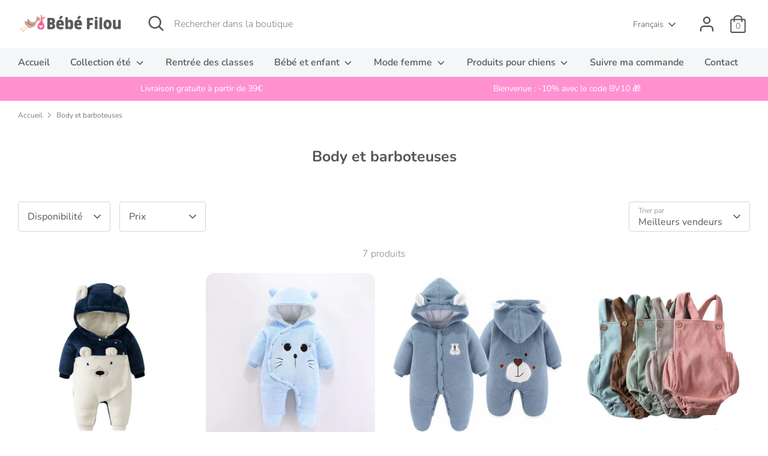

--- FILE ---
content_type: text/html; charset=utf-8
request_url: https://bebefilou.com/collections/body-et-barboteuses
body_size: 59295
content:
<!doctype html>
<html class="no-js supports-no-cookies" lang="fr">
<head>
 <script>/* start spd config */window._spt_delay_keywords=["/gtag/js,gtag(,/checkouts,/tiktok-track.js,/hotjar-,/smile-,/adoric.js,/wpm/,fbq("];/* end spd config */</script>      
<script src='//bebefilou.com/cdn/shop/t/11/assets/sealapps_email_config.js?v=136218383419054340931674536103' defer='defer' ></script> 
    <script src='//bebefilou.com/cdn/shop/t/11/assets/product_restore_email.js?v=9290252127097966941674536104' defer='defer' ></script> 
    <script id='em_product_variants' type='application/json'>
        null
    </script>
    <script id='em_product_selected_or_first_available_variant' type='application/json'>
        null
    </script> 
    
  <!-- hnk portfolio proof -->
  <!-- Boost 3.1.0 -->
  <meta charset="utf-8" />
<meta name="viewport" content="width=device-width,initial-scale=1.0" />
<meta http-equiv="X-UA-Compatible" content="IE=edge">

<link rel="preconnect" href="https://cdn.shopify.com" crossorigin>
<link rel="preconnect" href="https://fonts.shopify.com" crossorigin>
<link rel="preconnect" href="https://monorail-edge.shopifysvc.com"><link rel="preload" as="font" href="//bebefilou.com/cdn/fonts/nunito/nunito_n3.c1d7c2242f5519d084eafc479d7cc132bcc8c480.woff2" type="font/woff2" crossorigin><link rel="preload" as="font" href="//bebefilou.com/cdn/fonts/nunito/nunito_n4.fc49103dc396b42cae9460289072d384b6c6eb63.woff2" type="font/woff2" crossorigin><link rel="preload" as="font" href="//bebefilou.com/cdn/fonts/nunito/nunito_i3.11db3ddffd5485d801b7a5d8a24c3b0e446751f1.woff2" type="font/woff2" crossorigin><link rel="preload" as="font" href="//bebefilou.com/cdn/fonts/nunito/nunito_i4.fd53bf99043ab6c570187ed42d1b49192135de96.woff2" type="font/woff2" crossorigin><link rel="preload" as="font" href="//bebefilou.com/cdn/fonts/nunito/nunito_n6.1a6c50dce2e2b3b0d31e02dbd9146b5064bea503.woff2" type="font/woff2" crossorigin><link rel="preload" as="font" href="//bebefilou.com/cdn/fonts/nunito/nunito_n7.37cf9b8cf43b3322f7e6e13ad2aad62ab5dc9109.woff2" type="font/woff2" crossorigin><link rel="preload" as="font" href="//bebefilou.com/cdn/fonts/nunito/nunito_n6.1a6c50dce2e2b3b0d31e02dbd9146b5064bea503.woff2" type="font/woff2" crossorigin><link rel="preload" href="//bebefilou.com/cdn/shop/t/11/assets/vendor.min.js?v=67207134794593361361660401511" as="script">
<link rel="preload" href="//bebefilou.com/cdn/shop/t/11/assets/theme.js?v=40068022709999437331660401511" as="script"><link rel="canonical" href="https://bebefilou.com/collections/body-et-barboteuses" /><link rel="shortcut icon" href="//bebefilou.com/cdn/shop/files/Favicon_Bebe_Filou_8e416896-ef6a-4a56-a09a-86ac49349a95.png?v=1738850095" type="image/png" />

<script>

if(!window.jQuery){
	var jqueryScript = document.createElement('script');
	jqueryScript.setAttribute('src','https://ajax.googleapis.com/ajax/libs/jquery/3.6.0/jquery.min.js');
	document.head.appendChild(jqueryScript);
}

__DL__jQueryinterval = setInterval(function(){
	// wait for jQuery to load & run script after jQuery has loaded
	if(window.jQuery){
    	// search parameters
    	getURLParams = function(name, url){
        	if (!url) url = window.location.href;
        	name = name.replace(/[\[\]]/g, "\\$&");
        	var regex = new RegExp("[?&]" + name + "(=([^&#]*)|&|#|$)"),
        	results = regex.exec(url);
        	if (!results) return null;
        	if (!results[2]) return '';
        	return decodeURIComponent(results[2].replace(/\+/g, " "));
    	};
   	 
    	/**********************
    	* DYNAMIC DEPENDENCIES
    	***********************/
   	 
    	__DL__ = {
        	dynamicCart: true,  // if cart is dynamic (meaning no refresh on cart add) set to true
        	debug: false, // if true, console messages will be displayed
        	cart: null,
        	wishlist: null,
        	removeCart: null
    	};
   	 
    	customBindings = {
        	cartTriggers: [],
        	viewCart: [],
        	removeCartTrigger: [],
        	cartVisableSelector: [],
        	promoSubscriptionsSelectors: [],
        	promoSuccess: [],
        	ctaSelectors: [],
        	newsletterSelectors: [],
        	newsletterSuccess: [],
        	searchPage: [],
        	wishlistSelector: [],
        	removeWishlist: [],
        	wishlistPage: [],
        	searchTermQuery: [getURLParams('q')], // replace var with correct query
    	};
   	 
    	/* DO NOT EDIT */
    	defaultBindings = {
        	cartTriggers: ['form[action="/cart/add"] [type="submit"],.add-to-cart,.cart-btn'],
        	viewCart: ['form[action="/cart"],.my-cart,.trigger-cart,#mobileCart'],
        	removeCartTrigger: ['[href*="/cart/change"]'],
        	cartVisableSelector: ['.inlinecart.is-active,.inline-cart.is-active'],
        	promoSubscriptionsSelectors: [],
        	promoSuccess: [],
        	ctaSelectors: [],
        	newsletterSelectors: ['input.contact_email'],
        	newsletterSuccess: ['.success_message'],
        	searchPage: ['search'],
        	wishlistSelector: [],
        	removeWishlist: [],
        	wishlistPage: []
    	};
   	 
    	// stitch bindings
    	objectArray = customBindings;
    	outputObject = __DL__;
   	 
    	applyBindings = function(objectArray, outputObject){
        	for (var x in objectArray) {  
            	var key = x;
            	var objs = objectArray[x];
            	values = [];    
            	if(objs.length > 0){    
                	values.push(objs);
                	if(key in outputObject){         	 
                    	values.push(outputObject[key]);
                    	outputObject[key] = values.join(", ");
                	}else{   	 
                    	outputObject[key] = values.join(", ");
                	}   
            	}  
        	}
    	};
   	 
    	applyBindings(customBindings, __DL__);
    	applyBindings(defaultBindings, __DL__);
   	 
    	/**********************
    	* PREREQUISITE LIBRARIES
    	***********************/
   	 
    	clearInterval(__DL__jQueryinterval);
   	 
    	// jquery-cookies.js
    	if(typeof $.cookie!==undefined){
        	(function(a){if(typeof define==='function'&&define.amd){define(['jquery'],a)}else if(typeof exports==='object'){module.exports=a(require('jquery'))}else{a(jQuery)}}(function($){var g=/\+/g;function encode(s){return h.raw?s:encodeURIComponent(s)}function decode(s){return h.raw?s:decodeURIComponent(s)}function stringifyCookieValue(a){return encode(h.json?JSON.stringify(a):String(a))}function parseCookieValue(s){if(s.indexOf('"')===0){s=s.slice(1,-1).replace(/\\"/g,'"').replace(/\\\\/g,'\\')}try{s=decodeURIComponent(s.replace(g,' '));return h.json?JSON.parse(s):s}catch(e){}}function read(s,a){var b=h.raw?s:parseCookieValue(s);return $.isFunction(a)?a(b):b}var h=$.cookie=function(a,b,c){if(arguments.length>1&&!$.isFunction(b)){c=$.extend({},h.defaults,c);if(typeof c.expires==='number'){var d=c.expires,t=c.expires=new Date();t.setMilliseconds(t.getMilliseconds()+d*864e+5)}return(document.cookie=[encode(a),'=',stringifyCookieValue(b),c.expires?'; expires='+c.expires.toUTCString():'',c.path?'; path='+c.path:'',c.domain?'; domain='+c.domain:'',c.secure?'; secure':''].join(''))}var e=a?undefined:{},cookies=document.cookie?document.cookie.split('; '):[],i=0,l=cookies.length;for(;i<l;i++){var f=cookies[i].split('='),name=decode(f.shift()),cookie=f.join('=');if(a===name){e=read(cookie,b);break}if(!a&&(cookie=read(cookie))!==undefined){e[name]=cookie}}return e};h.defaults={};$.removeCookie=function(a,b){$.cookie(a,'',$.extend({},b,{expires:-1}));return!$.cookie(a)}}))}
   	 
    	/**********************
    	* Begin dataLayer Build
    	***********************/
   	 
    	window.dataLayer = window.dataLayer || [];  // init data layer if doesn't already exist

    	var template = "collection";
   	 
    	/**
    	* Landing Page Cookie
    	* 1. Detect if user just landed on the site
    	* 2. Only fires if Page Title matches website */
   	 
    	$.cookie.raw = true;
    	if ($.cookie('landingPage') === undefined || $.cookie('landingPage').length === 0) {
        	var landingPage = true;
        	$.cookie('landingPage', unescape);
        	$.removeCookie('landingPage', {path: '/'});
        	$.cookie('landingPage', 'landed', {path: '/'});
    	} else {
        	var landingPage = false;
        	$.cookie('landingPage', unescape);
        	$.removeCookie('landingPage', {path: '/'});
        	$.cookie('landingPage', 'refresh', {path: '/'});
    	}
    	if (__DL__.debug) {
        	console.log('Landing Page: ' + landingPage);
    	}
   	 
    	/**
    	* Log State Cookie */
   	 
    	
    	var isLoggedIn = false;
    	
    	if (!isLoggedIn) {
        	$.cookie('logState', unescape);
        	$.removeCookie('logState', {path: '/'});
        	$.cookie('logState', 'loggedOut', {path: '/'});
    	} else {
        	if ($.cookie('logState') === 'loggedOut' || $.cookie('logState') === undefined) {
            	$.cookie('logState', unescape);
            	$.removeCookie('logState', {path: '/'});
            	$.cookie('logState', 'firstLog', {path: '/'});
        	} else if ($.cookie('logState') === 'firstLog') {
            	$.cookie('logState', unescape);
            	$.removeCookie('logState', {path: '/'});
            	$.cookie('logState', 'refresh', {path: '/'});
        	}
    	}
   	 
    	if ($.cookie('logState') === 'firstLog') {
        	var firstLog = true;
    	} else {
        	var firstLog = false;
    	}
   	 
    	/**********************
    	* DATALAYER SECTIONS
    	***********************/
   	 
    	/**
    	* DATALAYER: Landing Page
    	* Fires any time a user first lands on the site. */
   	 
    	if ($.cookie('landingPage') === 'landed') {
        	dataLayer.push({
            	'pageType': 'Landing',
            	'event': 'first_time_visitor'
        	});
    	}
   	 
    	/**
    	* DATALAYER: Log State
    	* 1. Determine if user is logged in or not.
    	* 2. Return User specific data. */
   	 
    	var logState = {
        	
        	
        	'logState' : "Logged Out",
        	
        	
        	'firstLog'  	: firstLog,
        	'customerEmail' : null,
        	'timestamp' 	: Date().replace(/\(.*?\)/g,''),  
        	
        	'customerType'   	: 'New',
        	'customerTypeNumber' :'1',
        	
        	'shippingInfo' : {
            	'fullName'  : null,
            	'firstName' : null,
            	'lastName'  : null,
            	'address1'  : null,
            	'address2'  : null,
            	'street'	: null,
            	'city'  	: null,
            	'province'  : null,
            	'zip'   	: null,
            	'country'   : null,
            	'phone' 	: null,
        	},
        	'billingInfo' : {
            	'fullName'  : null,
            	'firstName' : null,
            	'lastName'  : null,
            	'address1'  : null,
            	'address2'  : null,
            	'street'	: null,
            	'city'  	: null,
            	'province'  : null,
            	'zip'   	: null,
            	'country'   : null,
            	'phone' 	: null,
        	},
        	'checkoutEmail' : null,
        	'currency'  	: "EUR",
        	'pageType'  	: 'Log State',
        	'event'     	: 'logState'
    	}
    	dataLayer.push(logState);
    	/**
    	* DATALAYER: Homepage */
   	 
    	if(document.location.pathname == "/"){
        	dataLayer.push({
            	'pageType' : 'Homepage',
            	'event'	: 'homepage',
            	logState
        	});
    	}
 	 
    	/**
    	* DATALAYER: 404 Pages
    	* Fire on 404 Pages */
 		 
    	/**
    	* DATALAYER: Blog Articles
    	* Fire on Blog Article Pages */
    	
   	 
    	/** DATALAYER: Product List Page (Collections, Category)
    	* Fire on all product listing pages. */
    	
        	var ecommerce = {
            	'items': [
                	{
                    	'item_id'    	: 7777179828446,             	 
                    	'item_variant'	: 43342419951838,        	 
                    	'item_name'  	: "Barboteuse Combinaison à capuche Ours",
                    	'price'       	: "34.99",
                    	'item_brand'  	: "Bébé Filou",
                    	'item_category'   : "0",
                    	'item_list_name'  : "Body et barboteuses",
                    	'imageURL'    	: "https://bebefilou.com/cdn/shop/products/Sed6f8f8688864a71b51bfd4d13058c51Z_grande.jpg?v=1661858479",
                    	'productURL'  	: 'https://bebefilou.com/products/barboteuse-combinaison-a-capuche-ours',
                    	'sku'         	: null,
                	},
                	{
                    	'item_id'    	: 7783516930270,             	 
                    	'item_variant'	: 43360235716830,        	 
                    	'item_name'  	: "Barboteuse polaire chat",
                    	'price'       	: "34.99",
                    	'item_brand'  	: "Bébé Filou",
                    	'item_category'   : "",
                    	'item_list_name'  : "Body et barboteuses",
                    	'imageURL'    	: "https://bebefilou.com/cdn/shop/products/H4bb23d833ec043a6bbbadbd592e821c5h_grande.jpg?v=1662307273",
                    	'productURL'  	: 'https://bebefilou.com/products/barboteuse-polaire-chat',
                    	'sku'         	: null,
                	},
                	{
                    	'item_id'    	: 7783495401694,             	 
                    	'item_variant'	: 43360135413982,        	 
                    	'item_name'  	: "Barboteuse ourson",
                    	'price'       	: "29.99",
                    	'item_brand'  	: "Bébé Filou",
                    	'item_category'   : "",
                    	'item_list_name'  : "Body et barboteuses",
                    	'imageURL'    	: "https://bebefilou.com/cdn/shop/products/Barboteuse-capuche-en-coton-pour-b-b-gar-on-et-fille-v-tement-d-hiver-en_jpg_Q90_jpg_grande.webp?v=1662305586",
                    	'productURL'  	: 'https://bebefilou.com/products/barboteuse-ourson',
                    	'sku'         	: null,
                	},
                	{
                    	'item_id'    	: 6025427026076,             	 
                    	'item_variant'	: 37196407799964,        	 
                    	'item_name'  	: "Salopette Bébé Velours Vintage | Bébé Filou",
                    	'price'       	: "19.99",
                    	'item_brand'  	: "Bébé Filou",
                    	'item_category'   : "31006",
                    	'item_list_name'  : "Body et barboteuses",
                    	'imageURL'    	: "https://bebefilou.com/cdn/shop/products/Untitleddesign-2022-01-28T203243.780_grande.jpg?v=1643376909",
                    	'productURL'  	: 'https://bebefilou.com/products/salopette-bebe-velours-vintage',
                    	'sku'         	: null,
                	},
                	{
                    	'item_id'    	: 7514346324190,             	 
                    	'item_variant'	: 42327489609950,        	 
                    	'item_name'  	: "Barboteuse arc-en-ciel",
                    	'price'       	: "29.99",
                    	'item_brand'  	: "Bébé Filou",
                    	'item_category'   : "",
                    	'item_list_name'  : "Body et barboteuses",
                    	'imageURL'    	: "https://bebefilou.com/cdn/shop/products/Untitleddesign-2022-01-11T182347.554_grande.jpg?v=1641900306",
                    	'productURL'  	: 'https://bebefilou.com/products/barboteuse-arc-en-ciel',
                    	'sku'         	: null,
                	},
                	{
                    	'item_id'    	: 5962146414748,             	 
                    	'item_variant'	: 37122090893468,        	 
                    	'item_name'  	: "Barboteuse Crochet Cœur et Étoile | Bébé Filou",
                    	'price'       	: "19.99",
                    	'item_brand'  	: "Bébé Filou",
                    	'item_category'   : "",
                    	'item_list_name'  : "Body et barboteuses",
                    	'imageURL'    	: "https://bebefilou.com/cdn/shop/products/Untitleddesign_37_grande.jpg?v=1606757814",
                    	'productURL'  	: 'https://bebefilou.com/products/barboteuse-bebe-crochet',
                    	'sku'         	: null,
                	},
                	{
                    	'item_id'    	: 7514352386270,             	 
                    	'item_variant'	: 42327504421086,        	 
                    	'item_name'  	: "Barboteuse à capuche \"The Kool\"",
                    	'price'       	: "29.99",
                    	'item_brand'  	: "Bébé Filou",
                    	'item_category'   : "",
                    	'item_list_name'  : "Body et barboteuses",
                    	'imageURL'    	: "https://bebefilou.com/cdn/shop/products/Untitleddesign-2022-01-11T183818.542_grande.jpg?v=1641901146",
                    	'productURL'  	: 'https://bebefilou.com/products/barboteuse-a-capuche-the-kool',
                    	'sku'         	: null,
                	},
                	]
            	};  
        	dataLayer.push({
            	'productList' : "Body et barboteuses",
            	'pageType'	: 'Collection',
            	'event'   	: 'view_item_list',
            	ecommerce
        	});
    	
       	 
    	/** DATALAYER: Product Page
    	* Fire on all Product View pages. */
    	
 	 
    	/** DATALAYER: Cart View
    	* Fire anytime a user views their cart (non-dynamic) */          	 
    	
           	 
    	/** DATALAYER: Checkout on Shopify Plus **/
    	if(Shopify.Checkout){
        	var ecommerce = {
            	'transaction_id': 'null',
            	'affiliation': "Bébé Filou",
            	'value': "",
            	'tax': "",
            	'shipping': "",
            	'subtotal': "",
            	'currency': null,
            	
            	'email': null,
            	'items':[],
            	};
        	if(Shopify.Checkout.step){
            	if(Shopify.Checkout.step.length > 0){
                	if (Shopify.Checkout.step === 'contact_information'){
                    	dataLayer.push({
                        	'event'	:'begin_checkout',
                        	'pageType' :'Customer Information',
                        	'step': 1,
                   		 ecommerce
                    	});
                	}else if (Shopify.Checkout.step === 'shipping_method'){
                    	dataLayer.push({
                        	'event'	:'add_shipping_info',
                        	'pageType' :'Shipping Information',
                        	ecommerce
                    	});
                	}else if( Shopify.Checkout.step === "payment_method" ){
                    	dataLayer.push({
                        	'event'	:'add_payment_info',
                        	'pageType' :'Add Payment Info',
                   		 ecommerce
                    	});
                	}
            	}
                       	 
            	/** DATALAYER: Transaction */
            	if(Shopify.Checkout.page == "thank_you"){
                	dataLayer.push({
                	'pageType' :'Transaction',
                	'event'	:'purchase',
                	ecommerce
                	});
            	}          	 
        	}
    	}
         	 
    	/** DOM Ready **/    
    	$(document).ready(function() {
        	/** DATALAYER: Search Results */
        	var searchPage = new RegExp(__DL__.searchPage, "g");
        	if(document.location.pathname.match(searchPage)){
            	var ecommerce = {
                	items :[],
            	};
            	dataLayer.push({
                	'pageType'   : "Search",
                	'search_term' : __DL__.searchTermQuery,                                  	 
                	'event'  	: "search",
                	'item_list_name'  : null,
                	ecommerce
            	});    
        	}
       	 
        	/** DATALAYER: Remove From Cart **/
        	

        	/** Google Tag Manager **/
        	(function(w,d,s,l,i){w[l]=w[l]||[];w[l].push({'gtm.start':
        	new Date().getTime(),event:'gtm.js'});var f=d.getElementsByTagName(s)[0],
        	j=d.createElement(s),dl=l!='dataLayer'?'&l='+l:'';j.async=true;j.src=
        	'https://www.googletagmanager.com/gtm.js?id='+i+dl;f.parentNode.insertBefore(j,f);
        	})(window,document,'script','dataLayer','GTM-T66J7HN');

    	}); // document ready
	}
}, 500);
 
</script>    	





  
  <title>
    Body et barboteuses
    
    
    
      &ndash; Bébé Filou
    
  </title>

  <meta property="og:site_name" content="Bébé Filou">
<meta property="og:url" content="https://bebefilou.com/collections/body-et-barboteuses">
<meta property="og:title" content="Body et barboteuses">
<meta property="og:type" content="product.group">
<meta property="og:description" content="Le secret des parents débordés pour voir bébé s&#39;éveiller et évoluer à sa façon"><meta property="og:image" content="http://bebefilou.com/cdn/shop/files/social_media_picture_bebe_filou_1200x1200.jpg?v=1738874090">
  <meta property="og:image:secure_url" content="https://bebefilou.com/cdn/shop/files/social_media_picture_bebe_filou_1200x1200.jpg?v=1738874090">
  <meta property="og:image:width" content="1200">
  <meta property="og:image:height" content="628"><meta name="twitter:card" content="summary_large_image">
<meta name="twitter:title" content="Body et barboteuses">
<meta name="twitter:description" content="Le secret des parents débordés pour voir bébé s&#39;éveiller et évoluer à sa façon">


  <link href="//bebefilou.com/cdn/shop/t/11/assets/styles.css?v=182986674900282667561768027411" rel="stylesheet" type="text/css" media="all" />

  <script>
    document.documentElement.className = document.documentElement.className.replace('no-js', 'js');
    window.theme = window.theme || {};
    window.slate = window.slate || {};
    theme.moneyFormatWithCodeForProductsPreference = "€{{amount_with_comma_separator}}";
    theme.moneyFormatWithCodeForCartPreference = "€{{amount_with_comma_separator}}";
    theme.moneyFormat = "€{{amount_with_comma_separator}}";
    theme.strings = {
      addToCart: "Ajouter au panier",
      unavailable: "Non disponible",
      addressError: "Vous ne trouvez pas cette adresse",
      addressNoResults: "Aucun résultat pour cette adresse",
      addressQueryLimit: "Vous avez dépassé la limite de Google utilisation de l'API. Envisager la mise à niveau à un \u003ca href=\"https:\/\/developers.google.com\/maps\/premium\/usage-limits\"\u003erégime spécial\u003c\/a\u003e.",
      authError: "Il y avait un problème authentifier votre compte Google Maps.",
      addingToCart: "Ajouter",
      addedToCart: "Ajoutée",
      addedToCartPopupTitle: "Ajoutée:",
      addedToCartPopupItems: "Quantité",
      addedToCartPopupSubtotal: "Sous-total",
      addedToCartPopupGoToCart: "Procéder au paiement",
      cartTermsNotChecked: "Vous devez accepter les termes et conditions avant de continuer.",
      searchLoading: "le bourrage",
      searchMoreResults: "Afficher tous les résultats",
      searchNoResults: "Aucun résultat",
      priceFrom: "À partir de",
      quantityTooHigh: "Vous ne pouvez en avoir que [[ quantity ]] dans votre panier",
      onSale: "En solde",
      soldOut: "Épuisé",
      in_stock: "En stock",
      low_stock: "Stock limité",
      only_x_left: "[[ quantity ]] en stock",
      single_unit_available: "1 exemplaire disponible",
      x_units_available: "[[ quantity ]] exemplaires disponibles",
      unitPriceSeparator: " \/ ",
      close: "Fermer",
      cart_shipping_calculator_hide_calculator: "Masquer le calculateur d\u0026#39;expédition",
      cart_shipping_calculator_title: "Obtenir des estimations d\u0026#39;expédition",
      cart_general_hide_note: "Masquer les instructions pour le vendeur",
      cart_general_show_note: "Ajouter des instructions pour le vendeur",
      previous: "Précédente",
      next: "Suivante"
    };
    theme.routes = {
      account_login_url: 'https://shopify.com/48928981148/account?locale=fr&region_country=FR',
      account_register_url: 'https://shopify.com/48928981148/account?locale=fr',
      account_addresses_url: '/account/addresses',
      search_url: '/search',
      cart_url: '/cart',
      cart_add_url: '/cart/add',
      cart_change_url: '/cart/change',
      product_recommendations_url: '/recommendations/products'
    };
    theme.settings = {
      dynamicQtyOpts: true,
      saleLabelEnabled: false,
      soldLabelEnabled: false
    };
  </script><script>window.performance && window.performance.mark && window.performance.mark('shopify.content_for_header.start');</script><meta name="google-site-verification" content="v6abKXHxN83mGTf1OGEeuNoQrsYpJVCSrpnSIap7nro">
<meta id="shopify-digital-wallet" name="shopify-digital-wallet" content="/48928981148/digital_wallets/dialog">
<link rel="alternate" type="application/atom+xml" title="Feed" href="/collections/body-et-barboteuses.atom" />
<link rel="alternate" hreflang="x-default" href="https://bebefilou.com/collections/body-et-barboteuses">
<link rel="alternate" hreflang="fr" href="https://bebefilou.com/collections/body-et-barboteuses">
<link rel="alternate" hreflang="it" href="https://bebefilou.com/it/collections/body-et-barboteuses">
<link rel="alternate" hreflang="es" href="https://bebefilou.com/es/collections/body-et-barboteuses">
<link rel="alternate" hreflang="pt" href="https://bebefilou.com/pt/collections/body-et-barboteuses">
<link rel="alternate" hreflang="it-IT" href="https://it.bebefilou.com/collections/body-et-barboteuses">
<link rel="alternate" hreflang="es-IT" href="https://it.bebefilou.com/es/collections/body-et-barboteuses">
<link rel="alternate" hreflang="fr-IT" href="https://it.bebefilou.com/fr/collections/body-et-barboteuses">
<link rel="alternate" hreflang="es-AD" href="https://bebefilou.com/es-eu/collections/body-et-barboteuses">
<link rel="alternate" hreflang="it-AD" href="https://bebefilou.com/it-eu/collections/body-et-barboteuses">
<link rel="alternate" hreflang="pt-AD" href="https://bebefilou.com/pt-eu/collections/body-et-barboteuses">
<link rel="alternate" hreflang="fr-AD" href="https://bebefilou.com/fr-eu/collections/body-et-barboteuses">
<link rel="alternate" hreflang="es-AL" href="https://bebefilou.com/es-eu/collections/body-et-barboteuses">
<link rel="alternate" hreflang="it-AL" href="https://bebefilou.com/it-eu/collections/body-et-barboteuses">
<link rel="alternate" hreflang="pt-AL" href="https://bebefilou.com/pt-eu/collections/body-et-barboteuses">
<link rel="alternate" hreflang="fr-AL" href="https://bebefilou.com/fr-eu/collections/body-et-barboteuses">
<link rel="alternate" hreflang="es-AM" href="https://bebefilou.com/es-eu/collections/body-et-barboteuses">
<link rel="alternate" hreflang="it-AM" href="https://bebefilou.com/it-eu/collections/body-et-barboteuses">
<link rel="alternate" hreflang="pt-AM" href="https://bebefilou.com/pt-eu/collections/body-et-barboteuses">
<link rel="alternate" hreflang="fr-AM" href="https://bebefilou.com/fr-eu/collections/body-et-barboteuses">
<link rel="alternate" hreflang="es-AT" href="https://bebefilou.com/es-eu/collections/body-et-barboteuses">
<link rel="alternate" hreflang="it-AT" href="https://bebefilou.com/it-eu/collections/body-et-barboteuses">
<link rel="alternate" hreflang="pt-AT" href="https://bebefilou.com/pt-eu/collections/body-et-barboteuses">
<link rel="alternate" hreflang="fr-AT" href="https://bebefilou.com/fr-eu/collections/body-et-barboteuses">
<link rel="alternate" hreflang="es-AX" href="https://bebefilou.com/es-eu/collections/body-et-barboteuses">
<link rel="alternate" hreflang="it-AX" href="https://bebefilou.com/it-eu/collections/body-et-barboteuses">
<link rel="alternate" hreflang="pt-AX" href="https://bebefilou.com/pt-eu/collections/body-et-barboteuses">
<link rel="alternate" hreflang="fr-AX" href="https://bebefilou.com/fr-eu/collections/body-et-barboteuses">
<link rel="alternate" hreflang="es-BA" href="https://bebefilou.com/es-eu/collections/body-et-barboteuses">
<link rel="alternate" hreflang="it-BA" href="https://bebefilou.com/it-eu/collections/body-et-barboteuses">
<link rel="alternate" hreflang="pt-BA" href="https://bebefilou.com/pt-eu/collections/body-et-barboteuses">
<link rel="alternate" hreflang="fr-BA" href="https://bebefilou.com/fr-eu/collections/body-et-barboteuses">
<link rel="alternate" hreflang="es-BE" href="https://bebefilou.com/es-eu/collections/body-et-barboteuses">
<link rel="alternate" hreflang="it-BE" href="https://bebefilou.com/it-eu/collections/body-et-barboteuses">
<link rel="alternate" hreflang="pt-BE" href="https://bebefilou.com/pt-eu/collections/body-et-barboteuses">
<link rel="alternate" hreflang="fr-BE" href="https://bebefilou.com/fr-eu/collections/body-et-barboteuses">
<link rel="alternate" hreflang="es-BG" href="https://bebefilou.com/es-eu/collections/body-et-barboteuses">
<link rel="alternate" hreflang="it-BG" href="https://bebefilou.com/it-eu/collections/body-et-barboteuses">
<link rel="alternate" hreflang="pt-BG" href="https://bebefilou.com/pt-eu/collections/body-et-barboteuses">
<link rel="alternate" hreflang="fr-BG" href="https://bebefilou.com/fr-eu/collections/body-et-barboteuses">
<link rel="alternate" hreflang="es-BY" href="https://bebefilou.com/es-eu/collections/body-et-barboteuses">
<link rel="alternate" hreflang="it-BY" href="https://bebefilou.com/it-eu/collections/body-et-barboteuses">
<link rel="alternate" hreflang="pt-BY" href="https://bebefilou.com/pt-eu/collections/body-et-barboteuses">
<link rel="alternate" hreflang="fr-BY" href="https://bebefilou.com/fr-eu/collections/body-et-barboteuses">
<link rel="alternate" hreflang="es-CH" href="https://bebefilou.com/es-eu/collections/body-et-barboteuses">
<link rel="alternate" hreflang="it-CH" href="https://bebefilou.com/it-eu/collections/body-et-barboteuses">
<link rel="alternate" hreflang="pt-CH" href="https://bebefilou.com/pt-eu/collections/body-et-barboteuses">
<link rel="alternate" hreflang="fr-CH" href="https://bebefilou.com/fr-eu/collections/body-et-barboteuses">
<link rel="alternate" hreflang="es-CY" href="https://bebefilou.com/es-eu/collections/body-et-barboteuses">
<link rel="alternate" hreflang="it-CY" href="https://bebefilou.com/it-eu/collections/body-et-barboteuses">
<link rel="alternate" hreflang="pt-CY" href="https://bebefilou.com/pt-eu/collections/body-et-barboteuses">
<link rel="alternate" hreflang="fr-CY" href="https://bebefilou.com/fr-eu/collections/body-et-barboteuses">
<link rel="alternate" hreflang="es-CZ" href="https://bebefilou.com/es-eu/collections/body-et-barboteuses">
<link rel="alternate" hreflang="it-CZ" href="https://bebefilou.com/it-eu/collections/body-et-barboteuses">
<link rel="alternate" hreflang="pt-CZ" href="https://bebefilou.com/pt-eu/collections/body-et-barboteuses">
<link rel="alternate" hreflang="fr-CZ" href="https://bebefilou.com/fr-eu/collections/body-et-barboteuses">
<link rel="alternate" hreflang="es-DE" href="https://bebefilou.com/es-eu/collections/body-et-barboteuses">
<link rel="alternate" hreflang="it-DE" href="https://bebefilou.com/it-eu/collections/body-et-barboteuses">
<link rel="alternate" hreflang="pt-DE" href="https://bebefilou.com/pt-eu/collections/body-et-barboteuses">
<link rel="alternate" hreflang="fr-DE" href="https://bebefilou.com/fr-eu/collections/body-et-barboteuses">
<link rel="alternate" hreflang="es-DK" href="https://bebefilou.com/es-eu/collections/body-et-barboteuses">
<link rel="alternate" hreflang="it-DK" href="https://bebefilou.com/it-eu/collections/body-et-barboteuses">
<link rel="alternate" hreflang="pt-DK" href="https://bebefilou.com/pt-eu/collections/body-et-barboteuses">
<link rel="alternate" hreflang="fr-DK" href="https://bebefilou.com/fr-eu/collections/body-et-barboteuses">
<link rel="alternate" hreflang="es-ES" href="https://bebefilou.com/es-eu/collections/body-et-barboteuses">
<link rel="alternate" hreflang="it-ES" href="https://bebefilou.com/it-eu/collections/body-et-barboteuses">
<link rel="alternate" hreflang="pt-ES" href="https://bebefilou.com/pt-eu/collections/body-et-barboteuses">
<link rel="alternate" hreflang="fr-ES" href="https://bebefilou.com/fr-eu/collections/body-et-barboteuses">
<link rel="alternate" hreflang="es-FI" href="https://bebefilou.com/es-eu/collections/body-et-barboteuses">
<link rel="alternate" hreflang="it-FI" href="https://bebefilou.com/it-eu/collections/body-et-barboteuses">
<link rel="alternate" hreflang="pt-FI" href="https://bebefilou.com/pt-eu/collections/body-et-barboteuses">
<link rel="alternate" hreflang="fr-FI" href="https://bebefilou.com/fr-eu/collections/body-et-barboteuses">
<link rel="alternate" hreflang="es-FO" href="https://bebefilou.com/es-eu/collections/body-et-barboteuses">
<link rel="alternate" hreflang="it-FO" href="https://bebefilou.com/it-eu/collections/body-et-barboteuses">
<link rel="alternate" hreflang="pt-FO" href="https://bebefilou.com/pt-eu/collections/body-et-barboteuses">
<link rel="alternate" hreflang="fr-FO" href="https://bebefilou.com/fr-eu/collections/body-et-barboteuses">
<link rel="alternate" hreflang="es-GB" href="https://bebefilou.com/es-eu/collections/body-et-barboteuses">
<link rel="alternate" hreflang="it-GB" href="https://bebefilou.com/it-eu/collections/body-et-barboteuses">
<link rel="alternate" hreflang="pt-GB" href="https://bebefilou.com/pt-eu/collections/body-et-barboteuses">
<link rel="alternate" hreflang="fr-GB" href="https://bebefilou.com/fr-eu/collections/body-et-barboteuses">
<link rel="alternate" hreflang="es-GE" href="https://bebefilou.com/es-eu/collections/body-et-barboteuses">
<link rel="alternate" hreflang="it-GE" href="https://bebefilou.com/it-eu/collections/body-et-barboteuses">
<link rel="alternate" hreflang="pt-GE" href="https://bebefilou.com/pt-eu/collections/body-et-barboteuses">
<link rel="alternate" hreflang="fr-GE" href="https://bebefilou.com/fr-eu/collections/body-et-barboteuses">
<link rel="alternate" hreflang="es-GG" href="https://bebefilou.com/es-eu/collections/body-et-barboteuses">
<link rel="alternate" hreflang="it-GG" href="https://bebefilou.com/it-eu/collections/body-et-barboteuses">
<link rel="alternate" hreflang="pt-GG" href="https://bebefilou.com/pt-eu/collections/body-et-barboteuses">
<link rel="alternate" hreflang="fr-GG" href="https://bebefilou.com/fr-eu/collections/body-et-barboteuses">
<link rel="alternate" hreflang="es-GI" href="https://bebefilou.com/es-eu/collections/body-et-barboteuses">
<link rel="alternate" hreflang="it-GI" href="https://bebefilou.com/it-eu/collections/body-et-barboteuses">
<link rel="alternate" hreflang="pt-GI" href="https://bebefilou.com/pt-eu/collections/body-et-barboteuses">
<link rel="alternate" hreflang="fr-GI" href="https://bebefilou.com/fr-eu/collections/body-et-barboteuses">
<link rel="alternate" hreflang="es-GL" href="https://bebefilou.com/es-eu/collections/body-et-barboteuses">
<link rel="alternate" hreflang="it-GL" href="https://bebefilou.com/it-eu/collections/body-et-barboteuses">
<link rel="alternate" hreflang="pt-GL" href="https://bebefilou.com/pt-eu/collections/body-et-barboteuses">
<link rel="alternate" hreflang="fr-GL" href="https://bebefilou.com/fr-eu/collections/body-et-barboteuses">
<link rel="alternate" hreflang="es-GP" href="https://bebefilou.com/es-eu/collections/body-et-barboteuses">
<link rel="alternate" hreflang="it-GP" href="https://bebefilou.com/it-eu/collections/body-et-barboteuses">
<link rel="alternate" hreflang="pt-GP" href="https://bebefilou.com/pt-eu/collections/body-et-barboteuses">
<link rel="alternate" hreflang="fr-GP" href="https://bebefilou.com/fr-eu/collections/body-et-barboteuses">
<link rel="alternate" hreflang="es-GR" href="https://bebefilou.com/es-eu/collections/body-et-barboteuses">
<link rel="alternate" hreflang="it-GR" href="https://bebefilou.com/it-eu/collections/body-et-barboteuses">
<link rel="alternate" hreflang="pt-GR" href="https://bebefilou.com/pt-eu/collections/body-et-barboteuses">
<link rel="alternate" hreflang="fr-GR" href="https://bebefilou.com/fr-eu/collections/body-et-barboteuses">
<link rel="alternate" hreflang="es-HR" href="https://bebefilou.com/es-eu/collections/body-et-barboteuses">
<link rel="alternate" hreflang="it-HR" href="https://bebefilou.com/it-eu/collections/body-et-barboteuses">
<link rel="alternate" hreflang="pt-HR" href="https://bebefilou.com/pt-eu/collections/body-et-barboteuses">
<link rel="alternate" hreflang="fr-HR" href="https://bebefilou.com/fr-eu/collections/body-et-barboteuses">
<link rel="alternate" hreflang="es-HU" href="https://bebefilou.com/es-eu/collections/body-et-barboteuses">
<link rel="alternate" hreflang="it-HU" href="https://bebefilou.com/it-eu/collections/body-et-barboteuses">
<link rel="alternate" hreflang="pt-HU" href="https://bebefilou.com/pt-eu/collections/body-et-barboteuses">
<link rel="alternate" hreflang="fr-HU" href="https://bebefilou.com/fr-eu/collections/body-et-barboteuses">
<link rel="alternate" hreflang="es-IE" href="https://bebefilou.com/es-eu/collections/body-et-barboteuses">
<link rel="alternate" hreflang="it-IE" href="https://bebefilou.com/it-eu/collections/body-et-barboteuses">
<link rel="alternate" hreflang="pt-IE" href="https://bebefilou.com/pt-eu/collections/body-et-barboteuses">
<link rel="alternate" hreflang="fr-IE" href="https://bebefilou.com/fr-eu/collections/body-et-barboteuses">
<link rel="alternate" hreflang="es-IM" href="https://bebefilou.com/es-eu/collections/body-et-barboteuses">
<link rel="alternate" hreflang="it-IM" href="https://bebefilou.com/it-eu/collections/body-et-barboteuses">
<link rel="alternate" hreflang="pt-IM" href="https://bebefilou.com/pt-eu/collections/body-et-barboteuses">
<link rel="alternate" hreflang="fr-IM" href="https://bebefilou.com/fr-eu/collections/body-et-barboteuses">
<link rel="alternate" hreflang="es-IS" href="https://bebefilou.com/es-eu/collections/body-et-barboteuses">
<link rel="alternate" hreflang="it-IS" href="https://bebefilou.com/it-eu/collections/body-et-barboteuses">
<link rel="alternate" hreflang="pt-IS" href="https://bebefilou.com/pt-eu/collections/body-et-barboteuses">
<link rel="alternate" hreflang="fr-IS" href="https://bebefilou.com/fr-eu/collections/body-et-barboteuses">
<link rel="alternate" hreflang="es-JE" href="https://bebefilou.com/es-eu/collections/body-et-barboteuses">
<link rel="alternate" hreflang="it-JE" href="https://bebefilou.com/it-eu/collections/body-et-barboteuses">
<link rel="alternate" hreflang="pt-JE" href="https://bebefilou.com/pt-eu/collections/body-et-barboteuses">
<link rel="alternate" hreflang="fr-JE" href="https://bebefilou.com/fr-eu/collections/body-et-barboteuses">
<link rel="alternate" hreflang="es-LI" href="https://bebefilou.com/es-eu/collections/body-et-barboteuses">
<link rel="alternate" hreflang="it-LI" href="https://bebefilou.com/it-eu/collections/body-et-barboteuses">
<link rel="alternate" hreflang="pt-LI" href="https://bebefilou.com/pt-eu/collections/body-et-barboteuses">
<link rel="alternate" hreflang="fr-LI" href="https://bebefilou.com/fr-eu/collections/body-et-barboteuses">
<link rel="alternate" hreflang="es-LT" href="https://bebefilou.com/es-eu/collections/body-et-barboteuses">
<link rel="alternate" hreflang="it-LT" href="https://bebefilou.com/it-eu/collections/body-et-barboteuses">
<link rel="alternate" hreflang="pt-LT" href="https://bebefilou.com/pt-eu/collections/body-et-barboteuses">
<link rel="alternate" hreflang="fr-LT" href="https://bebefilou.com/fr-eu/collections/body-et-barboteuses">
<link rel="alternate" hreflang="es-LU" href="https://bebefilou.com/es-eu/collections/body-et-barboteuses">
<link rel="alternate" hreflang="it-LU" href="https://bebefilou.com/it-eu/collections/body-et-barboteuses">
<link rel="alternate" hreflang="pt-LU" href="https://bebefilou.com/pt-eu/collections/body-et-barboteuses">
<link rel="alternate" hreflang="fr-LU" href="https://bebefilou.com/fr-eu/collections/body-et-barboteuses">
<link rel="alternate" hreflang="es-LV" href="https://bebefilou.com/es-eu/collections/body-et-barboteuses">
<link rel="alternate" hreflang="it-LV" href="https://bebefilou.com/it-eu/collections/body-et-barboteuses">
<link rel="alternate" hreflang="pt-LV" href="https://bebefilou.com/pt-eu/collections/body-et-barboteuses">
<link rel="alternate" hreflang="fr-LV" href="https://bebefilou.com/fr-eu/collections/body-et-barboteuses">
<link rel="alternate" hreflang="es-MC" href="https://bebefilou.com/es-eu/collections/body-et-barboteuses">
<link rel="alternate" hreflang="it-MC" href="https://bebefilou.com/it-eu/collections/body-et-barboteuses">
<link rel="alternate" hreflang="pt-MC" href="https://bebefilou.com/pt-eu/collections/body-et-barboteuses">
<link rel="alternate" hreflang="fr-MC" href="https://bebefilou.com/fr-eu/collections/body-et-barboteuses">
<link rel="alternate" hreflang="es-MD" href="https://bebefilou.com/es-eu/collections/body-et-barboteuses">
<link rel="alternate" hreflang="it-MD" href="https://bebefilou.com/it-eu/collections/body-et-barboteuses">
<link rel="alternate" hreflang="pt-MD" href="https://bebefilou.com/pt-eu/collections/body-et-barboteuses">
<link rel="alternate" hreflang="fr-MD" href="https://bebefilou.com/fr-eu/collections/body-et-barboteuses">
<link rel="alternate" hreflang="es-ME" href="https://bebefilou.com/es-eu/collections/body-et-barboteuses">
<link rel="alternate" hreflang="it-ME" href="https://bebefilou.com/it-eu/collections/body-et-barboteuses">
<link rel="alternate" hreflang="pt-ME" href="https://bebefilou.com/pt-eu/collections/body-et-barboteuses">
<link rel="alternate" hreflang="fr-ME" href="https://bebefilou.com/fr-eu/collections/body-et-barboteuses">
<link rel="alternate" hreflang="es-MK" href="https://bebefilou.com/es-eu/collections/body-et-barboteuses">
<link rel="alternate" hreflang="it-MK" href="https://bebefilou.com/it-eu/collections/body-et-barboteuses">
<link rel="alternate" hreflang="pt-MK" href="https://bebefilou.com/pt-eu/collections/body-et-barboteuses">
<link rel="alternate" hreflang="fr-MK" href="https://bebefilou.com/fr-eu/collections/body-et-barboteuses">
<link rel="alternate" hreflang="es-MT" href="https://bebefilou.com/es-eu/collections/body-et-barboteuses">
<link rel="alternate" hreflang="it-MT" href="https://bebefilou.com/it-eu/collections/body-et-barboteuses">
<link rel="alternate" hreflang="pt-MT" href="https://bebefilou.com/pt-eu/collections/body-et-barboteuses">
<link rel="alternate" hreflang="fr-MT" href="https://bebefilou.com/fr-eu/collections/body-et-barboteuses">
<link rel="alternate" hreflang="es-NL" href="https://bebefilou.com/es-eu/collections/body-et-barboteuses">
<link rel="alternate" hreflang="it-NL" href="https://bebefilou.com/it-eu/collections/body-et-barboteuses">
<link rel="alternate" hreflang="pt-NL" href="https://bebefilou.com/pt-eu/collections/body-et-barboteuses">
<link rel="alternate" hreflang="fr-NL" href="https://bebefilou.com/fr-eu/collections/body-et-barboteuses">
<link rel="alternate" hreflang="es-NO" href="https://bebefilou.com/es-eu/collections/body-et-barboteuses">
<link rel="alternate" hreflang="it-NO" href="https://bebefilou.com/it-eu/collections/body-et-barboteuses">
<link rel="alternate" hreflang="pt-NO" href="https://bebefilou.com/pt-eu/collections/body-et-barboteuses">
<link rel="alternate" hreflang="fr-NO" href="https://bebefilou.com/fr-eu/collections/body-et-barboteuses">
<link rel="alternate" hreflang="es-PL" href="https://bebefilou.com/es-eu/collections/body-et-barboteuses">
<link rel="alternate" hreflang="it-PL" href="https://bebefilou.com/it-eu/collections/body-et-barboteuses">
<link rel="alternate" hreflang="pt-PL" href="https://bebefilou.com/pt-eu/collections/body-et-barboteuses">
<link rel="alternate" hreflang="fr-PL" href="https://bebefilou.com/fr-eu/collections/body-et-barboteuses">
<link rel="alternate" hreflang="es-PT" href="https://bebefilou.com/es-eu/collections/body-et-barboteuses">
<link rel="alternate" hreflang="it-PT" href="https://bebefilou.com/it-eu/collections/body-et-barboteuses">
<link rel="alternate" hreflang="pt-PT" href="https://bebefilou.com/pt-eu/collections/body-et-barboteuses">
<link rel="alternate" hreflang="fr-PT" href="https://bebefilou.com/fr-eu/collections/body-et-barboteuses">
<link rel="alternate" hreflang="es-RO" href="https://bebefilou.com/es-eu/collections/body-et-barboteuses">
<link rel="alternate" hreflang="it-RO" href="https://bebefilou.com/it-eu/collections/body-et-barboteuses">
<link rel="alternate" hreflang="pt-RO" href="https://bebefilou.com/pt-eu/collections/body-et-barboteuses">
<link rel="alternate" hreflang="fr-RO" href="https://bebefilou.com/fr-eu/collections/body-et-barboteuses">
<link rel="alternate" hreflang="es-RS" href="https://bebefilou.com/es-eu/collections/body-et-barboteuses">
<link rel="alternate" hreflang="it-RS" href="https://bebefilou.com/it-eu/collections/body-et-barboteuses">
<link rel="alternate" hreflang="pt-RS" href="https://bebefilou.com/pt-eu/collections/body-et-barboteuses">
<link rel="alternate" hreflang="fr-RS" href="https://bebefilou.com/fr-eu/collections/body-et-barboteuses">
<link rel="alternate" hreflang="es-SE" href="https://bebefilou.com/es-eu/collections/body-et-barboteuses">
<link rel="alternate" hreflang="it-SE" href="https://bebefilou.com/it-eu/collections/body-et-barboteuses">
<link rel="alternate" hreflang="pt-SE" href="https://bebefilou.com/pt-eu/collections/body-et-barboteuses">
<link rel="alternate" hreflang="fr-SE" href="https://bebefilou.com/fr-eu/collections/body-et-barboteuses">
<link rel="alternate" hreflang="es-SI" href="https://bebefilou.com/es-eu/collections/body-et-barboteuses">
<link rel="alternate" hreflang="it-SI" href="https://bebefilou.com/it-eu/collections/body-et-barboteuses">
<link rel="alternate" hreflang="pt-SI" href="https://bebefilou.com/pt-eu/collections/body-et-barboteuses">
<link rel="alternate" hreflang="fr-SI" href="https://bebefilou.com/fr-eu/collections/body-et-barboteuses">
<link rel="alternate" hreflang="es-SJ" href="https://bebefilou.com/es-eu/collections/body-et-barboteuses">
<link rel="alternate" hreflang="it-SJ" href="https://bebefilou.com/it-eu/collections/body-et-barboteuses">
<link rel="alternate" hreflang="pt-SJ" href="https://bebefilou.com/pt-eu/collections/body-et-barboteuses">
<link rel="alternate" hreflang="fr-SJ" href="https://bebefilou.com/fr-eu/collections/body-et-barboteuses">
<link rel="alternate" hreflang="es-SK" href="https://bebefilou.com/es-eu/collections/body-et-barboteuses">
<link rel="alternate" hreflang="it-SK" href="https://bebefilou.com/it-eu/collections/body-et-barboteuses">
<link rel="alternate" hreflang="pt-SK" href="https://bebefilou.com/pt-eu/collections/body-et-barboteuses">
<link rel="alternate" hreflang="fr-SK" href="https://bebefilou.com/fr-eu/collections/body-et-barboteuses">
<link rel="alternate" hreflang="es-SM" href="https://bebefilou.com/es-eu/collections/body-et-barboteuses">
<link rel="alternate" hreflang="it-SM" href="https://bebefilou.com/it-eu/collections/body-et-barboteuses">
<link rel="alternate" hreflang="pt-SM" href="https://bebefilou.com/pt-eu/collections/body-et-barboteuses">
<link rel="alternate" hreflang="fr-SM" href="https://bebefilou.com/fr-eu/collections/body-et-barboteuses">
<link rel="alternate" hreflang="es-TR" href="https://bebefilou.com/es-eu/collections/body-et-barboteuses">
<link rel="alternate" hreflang="it-TR" href="https://bebefilou.com/it-eu/collections/body-et-barboteuses">
<link rel="alternate" hreflang="pt-TR" href="https://bebefilou.com/pt-eu/collections/body-et-barboteuses">
<link rel="alternate" hreflang="fr-TR" href="https://bebefilou.com/fr-eu/collections/body-et-barboteuses">
<link rel="alternate" hreflang="es-UA" href="https://bebefilou.com/es-eu/collections/body-et-barboteuses">
<link rel="alternate" hreflang="it-UA" href="https://bebefilou.com/it-eu/collections/body-et-barboteuses">
<link rel="alternate" hreflang="pt-UA" href="https://bebefilou.com/pt-eu/collections/body-et-barboteuses">
<link rel="alternate" hreflang="fr-UA" href="https://bebefilou.com/fr-eu/collections/body-et-barboteuses">
<link rel="alternate" hreflang="es-VA" href="https://bebefilou.com/es-eu/collections/body-et-barboteuses">
<link rel="alternate" hreflang="it-VA" href="https://bebefilou.com/it-eu/collections/body-et-barboteuses">
<link rel="alternate" hreflang="pt-VA" href="https://bebefilou.com/pt-eu/collections/body-et-barboteuses">
<link rel="alternate" hreflang="fr-VA" href="https://bebefilou.com/fr-eu/collections/body-et-barboteuses">
<link rel="alternate" hreflang="es-XK" href="https://bebefilou.com/es-eu/collections/body-et-barboteuses">
<link rel="alternate" hreflang="it-XK" href="https://bebefilou.com/it-eu/collections/body-et-barboteuses">
<link rel="alternate" hreflang="pt-XK" href="https://bebefilou.com/pt-eu/collections/body-et-barboteuses">
<link rel="alternate" hreflang="fr-XK" href="https://bebefilou.com/fr-eu/collections/body-et-barboteuses">
<link rel="alternate" hreflang="es-YT" href="https://bebefilou.com/es-eu/collections/body-et-barboteuses">
<link rel="alternate" hreflang="it-YT" href="https://bebefilou.com/it-eu/collections/body-et-barboteuses">
<link rel="alternate" hreflang="pt-YT" href="https://bebefilou.com/pt-eu/collections/body-et-barboteuses">
<link rel="alternate" hreflang="fr-YT" href="https://bebefilou.com/fr-eu/collections/body-et-barboteuses">
<link rel="alternate" hreflang="es-EE" href="https://bebefilou.com/es-eu/collections/body-et-barboteuses">
<link rel="alternate" hreflang="it-EE" href="https://bebefilou.com/it-eu/collections/body-et-barboteuses">
<link rel="alternate" hreflang="pt-EE" href="https://bebefilou.com/pt-eu/collections/body-et-barboteuses">
<link rel="alternate" hreflang="fr-EE" href="https://bebefilou.com/fr-eu/collections/body-et-barboteuses">
<link rel="alternate" type="application/json+oembed" href="https://bebefilou.com/collections/body-et-barboteuses.oembed">
<script async="async" src="/checkouts/internal/preloads.js?locale=fr-FR"></script>
<script id="shopify-features" type="application/json">{"accessToken":"a7241780065c4b38cf4be360cb7b58db","betas":["rich-media-storefront-analytics"],"domain":"bebefilou.com","predictiveSearch":true,"shopId":48928981148,"locale":"fr"}</script>
<script>var Shopify = Shopify || {};
Shopify.shop = "smootyshop.myshopify.com";
Shopify.locale = "fr";
Shopify.currency = {"active":"EUR","rate":"1.0"};
Shopify.country = "FR";
Shopify.theme = {"name":"Boost","id":134631227614,"schema_name":"Boost","schema_version":"3.1.0","theme_store_id":863,"role":"main"};
Shopify.theme.handle = "null";
Shopify.theme.style = {"id":null,"handle":null};
Shopify.cdnHost = "bebefilou.com/cdn";
Shopify.routes = Shopify.routes || {};
Shopify.routes.root = "/";</script>
<script type="module">!function(o){(o.Shopify=o.Shopify||{}).modules=!0}(window);</script>
<script>!function(o){function n(){var o=[];function n(){o.push(Array.prototype.slice.apply(arguments))}return n.q=o,n}var t=o.Shopify=o.Shopify||{};t.loadFeatures=n(),t.autoloadFeatures=n()}(window);</script>
<script id="shop-js-analytics" type="application/json">{"pageType":"collection"}</script>
<script defer="defer" async type="module" src="//bebefilou.com/cdn/shopifycloud/shop-js/modules/v2/client.init-shop-cart-sync_BcDpqI9l.fr.esm.js"></script>
<script defer="defer" async type="module" src="//bebefilou.com/cdn/shopifycloud/shop-js/modules/v2/chunk.common_a1Rf5Dlz.esm.js"></script>
<script defer="defer" async type="module" src="//bebefilou.com/cdn/shopifycloud/shop-js/modules/v2/chunk.modal_Djra7sW9.esm.js"></script>
<script type="module">
  await import("//bebefilou.com/cdn/shopifycloud/shop-js/modules/v2/client.init-shop-cart-sync_BcDpqI9l.fr.esm.js");
await import("//bebefilou.com/cdn/shopifycloud/shop-js/modules/v2/chunk.common_a1Rf5Dlz.esm.js");
await import("//bebefilou.com/cdn/shopifycloud/shop-js/modules/v2/chunk.modal_Djra7sW9.esm.js");

  window.Shopify.SignInWithShop?.initShopCartSync?.({"fedCMEnabled":true,"windoidEnabled":true});

</script>
<script>(function() {
  var isLoaded = false;
  function asyncLoad() {
    if (isLoaded) return;
    isLoaded = true;
    var urls = ["\/\/cdn.shopify.com\/proxy\/b1bef845ba3386cb3215e9dacef505a513e0a92d8a1356964cdd1d8079028502\/api.goaffpro.com\/loader.js?shop=smootyshop.myshopify.com\u0026sp-cache-control=cHVibGljLCBtYXgtYWdlPTkwMA","https:\/\/widebundle.com\/JS\/scripttagsales.js?shop=smootyshop.myshopify.com","https:\/\/cdn.shopify.com\/s\/files\/1\/0597\/3783\/3627\/files\/tptinstall.min.js?v=1718591634\u0026t=tapita-seo-script-tags\u0026shop=smootyshop.myshopify.com","https:\/\/pixel.wetracked.io\/smootyshop.myshopify.com\/events.js?shop=smootyshop.myshopify.com"];
    for (var i = 0; i < urls.length; i++) {
      var s = document.createElement('script');
      s.type = 'text/javascript';
      s.async = true;
      s.src = urls[i];
      var x = document.getElementsByTagName('script')[0];
      x.parentNode.insertBefore(s, x);
    }
  };
  if(window.attachEvent) {
    window.attachEvent('onload', asyncLoad);
  } else {
    window.addEventListener('load', asyncLoad, false);
  }
})();</script>
<script id="__st">var __st={"a":48928981148,"offset":3600,"reqid":"4d5510c5-5415-406a-b6ba-3603b59afe21-1769431525","pageurl":"bebefilou.com\/collections\/body-et-barboteuses","u":"f85f3d71c6de","p":"collection","rtyp":"collection","rid":400610853086};</script>
<script>window.ShopifyPaypalV4VisibilityTracking = true;</script>
<script id="captcha-bootstrap">!function(){'use strict';const t='contact',e='account',n='new_comment',o=[[t,t],['blogs',n],['comments',n],[t,'customer']],c=[[e,'customer_login'],[e,'guest_login'],[e,'recover_customer_password'],[e,'create_customer']],r=t=>t.map((([t,e])=>`form[action*='/${t}']:not([data-nocaptcha='true']) input[name='form_type'][value='${e}']`)).join(','),a=t=>()=>t?[...document.querySelectorAll(t)].map((t=>t.form)):[];function s(){const t=[...o],e=r(t);return a(e)}const i='password',u='form_key',d=['recaptcha-v3-token','g-recaptcha-response','h-captcha-response',i],f=()=>{try{return window.sessionStorage}catch{return}},m='__shopify_v',_=t=>t.elements[u];function p(t,e,n=!1){try{const o=window.sessionStorage,c=JSON.parse(o.getItem(e)),{data:r}=function(t){const{data:e,action:n}=t;return t[m]||n?{data:e,action:n}:{data:t,action:n}}(c);for(const[e,n]of Object.entries(r))t.elements[e]&&(t.elements[e].value=n);n&&o.removeItem(e)}catch(o){console.error('form repopulation failed',{error:o})}}const l='form_type',E='cptcha';function T(t){t.dataset[E]=!0}const w=window,h=w.document,L='Shopify',v='ce_forms',y='captcha';let A=!1;((t,e)=>{const n=(g='f06e6c50-85a8-45c8-87d0-21a2b65856fe',I='https://cdn.shopify.com/shopifycloud/storefront-forms-hcaptcha/ce_storefront_forms_captcha_hcaptcha.v1.5.2.iife.js',D={infoText:'Protégé par hCaptcha',privacyText:'Confidentialité',termsText:'Conditions'},(t,e,n)=>{const o=w[L][v],c=o.bindForm;if(c)return c(t,g,e,D).then(n);var r;o.q.push([[t,g,e,D],n]),r=I,A||(h.body.append(Object.assign(h.createElement('script'),{id:'captcha-provider',async:!0,src:r})),A=!0)});var g,I,D;w[L]=w[L]||{},w[L][v]=w[L][v]||{},w[L][v].q=[],w[L][y]=w[L][y]||{},w[L][y].protect=function(t,e){n(t,void 0,e),T(t)},Object.freeze(w[L][y]),function(t,e,n,w,h,L){const[v,y,A,g]=function(t,e,n){const i=e?o:[],u=t?c:[],d=[...i,...u],f=r(d),m=r(i),_=r(d.filter((([t,e])=>n.includes(e))));return[a(f),a(m),a(_),s()]}(w,h,L),I=t=>{const e=t.target;return e instanceof HTMLFormElement?e:e&&e.form},D=t=>v().includes(t);t.addEventListener('submit',(t=>{const e=I(t);if(!e)return;const n=D(e)&&!e.dataset.hcaptchaBound&&!e.dataset.recaptchaBound,o=_(e),c=g().includes(e)&&(!o||!o.value);(n||c)&&t.preventDefault(),c&&!n&&(function(t){try{if(!f())return;!function(t){const e=f();if(!e)return;const n=_(t);if(!n)return;const o=n.value;o&&e.removeItem(o)}(t);const e=Array.from(Array(32),(()=>Math.random().toString(36)[2])).join('');!function(t,e){_(t)||t.append(Object.assign(document.createElement('input'),{type:'hidden',name:u})),t.elements[u].value=e}(t,e),function(t,e){const n=f();if(!n)return;const o=[...t.querySelectorAll(`input[type='${i}']`)].map((({name:t})=>t)),c=[...d,...o],r={};for(const[a,s]of new FormData(t).entries())c.includes(a)||(r[a]=s);n.setItem(e,JSON.stringify({[m]:1,action:t.action,data:r}))}(t,e)}catch(e){console.error('failed to persist form',e)}}(e),e.submit())}));const S=(t,e)=>{t&&!t.dataset[E]&&(n(t,e.some((e=>e===t))),T(t))};for(const o of['focusin','change'])t.addEventListener(o,(t=>{const e=I(t);D(e)&&S(e,y())}));const B=e.get('form_key'),M=e.get(l),P=B&&M;t.addEventListener('DOMContentLoaded',(()=>{const t=y();if(P)for(const e of t)e.elements[l].value===M&&p(e,B);[...new Set([...A(),...v().filter((t=>'true'===t.dataset.shopifyCaptcha))])].forEach((e=>S(e,t)))}))}(h,new URLSearchParams(w.location.search),n,t,e,['guest_login'])})(!0,!0)}();</script>
<script integrity="sha256-4kQ18oKyAcykRKYeNunJcIwy7WH5gtpwJnB7kiuLZ1E=" data-source-attribution="shopify.loadfeatures" defer="defer" src="//bebefilou.com/cdn/shopifycloud/storefront/assets/storefront/load_feature-a0a9edcb.js" crossorigin="anonymous"></script>
<script data-source-attribution="shopify.dynamic_checkout.dynamic.init">var Shopify=Shopify||{};Shopify.PaymentButton=Shopify.PaymentButton||{isStorefrontPortableWallets:!0,init:function(){window.Shopify.PaymentButton.init=function(){};var t=document.createElement("script");t.src="https://bebefilou.com/cdn/shopifycloud/portable-wallets/latest/portable-wallets.fr.js",t.type="module",document.head.appendChild(t)}};
</script>
<script data-source-attribution="shopify.dynamic_checkout.buyer_consent">
  function portableWalletsHideBuyerConsent(e){var t=document.getElementById("shopify-buyer-consent"),n=document.getElementById("shopify-subscription-policy-button");t&&n&&(t.classList.add("hidden"),t.setAttribute("aria-hidden","true"),n.removeEventListener("click",e))}function portableWalletsShowBuyerConsent(e){var t=document.getElementById("shopify-buyer-consent"),n=document.getElementById("shopify-subscription-policy-button");t&&n&&(t.classList.remove("hidden"),t.removeAttribute("aria-hidden"),n.addEventListener("click",e))}window.Shopify?.PaymentButton&&(window.Shopify.PaymentButton.hideBuyerConsent=portableWalletsHideBuyerConsent,window.Shopify.PaymentButton.showBuyerConsent=portableWalletsShowBuyerConsent);
</script>
<script>
  function portableWalletsCleanup(e){e&&e.src&&console.error("Failed to load portable wallets script "+e.src);var t=document.querySelectorAll("shopify-accelerated-checkout .shopify-payment-button__skeleton, shopify-accelerated-checkout-cart .wallet-cart-button__skeleton"),e=document.getElementById("shopify-buyer-consent");for(let e=0;e<t.length;e++)t[e].remove();e&&e.remove()}function portableWalletsNotLoadedAsModule(e){e instanceof ErrorEvent&&"string"==typeof e.message&&e.message.includes("import.meta")&&"string"==typeof e.filename&&e.filename.includes("portable-wallets")&&(window.removeEventListener("error",portableWalletsNotLoadedAsModule),window.Shopify.PaymentButton.failedToLoad=e,"loading"===document.readyState?document.addEventListener("DOMContentLoaded",window.Shopify.PaymentButton.init):window.Shopify.PaymentButton.init())}window.addEventListener("error",portableWalletsNotLoadedAsModule);
</script>

<script type="module" src="https://bebefilou.com/cdn/shopifycloud/portable-wallets/latest/portable-wallets.fr.js" onError="portableWalletsCleanup(this)" crossorigin="anonymous"></script>
<script nomodule>
  document.addEventListener("DOMContentLoaded", portableWalletsCleanup);
</script>

<link id="shopify-accelerated-checkout-styles" rel="stylesheet" media="screen" href="https://bebefilou.com/cdn/shopifycloud/portable-wallets/latest/accelerated-checkout-backwards-compat.css" crossorigin="anonymous">
<style id="shopify-accelerated-checkout-cart">
        #shopify-buyer-consent {
  margin-top: 1em;
  display: inline-block;
  width: 100%;
}

#shopify-buyer-consent.hidden {
  display: none;
}

#shopify-subscription-policy-button {
  background: none;
  border: none;
  padding: 0;
  text-decoration: underline;
  font-size: inherit;
  cursor: pointer;
}

#shopify-subscription-policy-button::before {
  box-shadow: none;
}

      </style>

<script>window.performance && window.performance.mark && window.performance.mark('shopify.content_for_header.end');</script>
<!--Gem_Page_Header_Script-->
<!-- "snippets/gem-app-header-scripts.liquid" was not rendered, the associated app was uninstalled -->
<!--End_Gem_Page_Header_Script-->
  <!--{ 'pinTrack' %}-->
<!-- BEGIN app block: shopify://apps/klaviyo-email-marketing-sms/blocks/klaviyo-onsite-embed/2632fe16-c075-4321-a88b-50b567f42507 -->












  <script async src="https://static.klaviyo.com/onsite/js/WQSkDi/klaviyo.js?company_id=WQSkDi"></script>
  <script>!function(){if(!window.klaviyo){window._klOnsite=window._klOnsite||[];try{window.klaviyo=new Proxy({},{get:function(n,i){return"push"===i?function(){var n;(n=window._klOnsite).push.apply(n,arguments)}:function(){for(var n=arguments.length,o=new Array(n),w=0;w<n;w++)o[w]=arguments[w];var t="function"==typeof o[o.length-1]?o.pop():void 0,e=new Promise((function(n){window._klOnsite.push([i].concat(o,[function(i){t&&t(i),n(i)}]))}));return e}}})}catch(n){window.klaviyo=window.klaviyo||[],window.klaviyo.push=function(){var n;(n=window._klOnsite).push.apply(n,arguments)}}}}();</script>

  




  <script>
    window.klaviyoReviewsProductDesignMode = false
  </script>







<!-- END app block --><!-- BEGIN app block: shopify://apps/t-lab-ai-language-translate/blocks/custom_translations/b5b83690-efd4-434d-8c6a-a5cef4019faf --><!-- BEGIN app snippet: custom_translation_scripts --><script>
(()=>{var o=/\([0-9]+?\)$/,M=/\r?\n|\r|\t|\xa0|\u200B|\u200E|&nbsp;| /g,v=/<\/?[a-z][\s\S]*>/i,t=/^(https?:\/\/|\/\/)[^\s/$.?#].[^\s]*$/i,k=/\{\{\s*([a-zA-Z_]\w*)\s*\}\}/g,p=/\{\{\s*([a-zA-Z_]\w*)\s*\}\}/,r=/^(https:)?\/\/cdn\.shopify\.com\/(.+)\.(png|jpe?g|gif|webp|svgz?|bmp|tiff?|ico|avif)/i,e=/^(https:)?\/\/cdn\.shopify\.com/i,a=/\b(?:https?|ftp)?:?\/\/?[^\s\/]+\/[^\s]+\.(?:png|jpe?g|gif|webp|svgz?|bmp|tiff?|ico|avif)\b/i,I=/url\(['"]?(.*?)['"]?\)/,m="__label:",i=document.createElement("textarea"),u={t:["src","data-src","data-source","data-href","data-zoom","data-master","data-bg","base-src"],i:["srcset","data-srcset"],o:["href","data-href"],u:["href","data-href","data-src","data-zoom"]},g=new Set(["img","picture","button","p","a","input"]),h=16.67,s=function(n){return n.nodeType===Node.ELEMENT_NODE},c=function(n){return n.nodeType===Node.TEXT_NODE};function w(n){return r.test(n.trim())||a.test(n.trim())}function b(n){return(n=>(n=n.trim(),t.test(n)))(n)||e.test(n.trim())}var l=function(n){return!n||0===n.trim().length};function j(n){return i.innerHTML=n,i.value}function T(n){return A(j(n))}function A(n){return n.trim().replace(o,"").replace(M,"").trim()}var _=1e3;function D(n){n=n.trim().replace(M,"").replace(/&amp;/g,"&").replace(/&gt;/g,">").replace(/&lt;/g,"<").trim();return n.length>_?N(n):n}function E(n){return n.trim().toLowerCase().replace(/^https:/i,"")}function N(n){for(var t=5381,r=0;r<n.length;r++)t=(t<<5)+t^n.charCodeAt(r);return(t>>>0).toString(36)}function f(n){for(var t=document.createElement("template"),r=(t.innerHTML=n,["SCRIPT","IFRAME","OBJECT","EMBED","LINK","META"]),e=/^(on\w+|srcdoc|style)$/i,a=document.createTreeWalker(t.content,NodeFilter.SHOW_ELEMENT),i=a.nextNode();i;i=a.nextNode()){var o=i;if(r.includes(o.nodeName))o.remove();else for(var u=o.attributes.length-1;0<=u;--u)e.test(o.attributes[u].name)&&o.removeAttribute(o.attributes[u].name)}return t.innerHTML}function d(n,t,r){void 0===r&&(r=20);for(var e=n,a=0;e&&e.parentElement&&a<r;){for(var i=e.parentElement,o=0,u=t;o<u.length;o++)for(var s=u[o],c=0,l=s.l;c<l.length;c++){var f=l[c];switch(f.type){case"class":for(var d=0,v=i.classList;d<v.length;d++){var p=v[d];if(f.value.test(p))return s.label}break;case"id":if(i.id&&f.value.test(i.id))return s.label;break;case"attribute":if(i.hasAttribute(f.name)){if(!f.value)return s.label;var m=i.getAttribute(f.name);if(m&&f.value.test(m))return s.label}}}e=i,a++}return"unknown"}function y(n,t){var r,e,a;"function"==typeof window.fetch&&"AbortController"in window?(r=new AbortController,e=setTimeout(function(){return r.abort()},3e3),fetch(n,{credentials:"same-origin",signal:r.signal}).then(function(n){return clearTimeout(e),n.ok?n.json():Promise.reject(n)}).then(t).catch(console.error)):((a=new XMLHttpRequest).onreadystatechange=function(){4===a.readyState&&200===a.status&&t(JSON.parse(a.responseText))},a.open("GET",n,!0),a.timeout=3e3,a.send())}function O(){var l=/([^\s]+)\.(png|jpe?g|gif|webp|svgz?|bmp|tiff?|ico|avif)$/i,f=/_(\{width\}x*|\{width\}x\{height\}|\d{3,4}x\d{3,4}|\d{3,4}x|x\d{3,4}|pinco|icon|thumb|small|compact|medium|large|grande|original|master)(_crop_\w+)*(@[2-3]x)*(.progressive)*$/i,d=/^(https?|ftp|file):\/\//i;function r(n){var t,r="".concat(n.path).concat(n.v).concat(null!=(r=n.size)?r:"",".").concat(n.p);return n.m&&(r="".concat(n.path).concat(n.m,"/").concat(n.v).concat(null!=(t=n.size)?t:"",".").concat(n.p)),n.host&&(r="".concat(null!=(t=n.protocol)?t:"","//").concat(n.host).concat(r)),n.g&&(r+=n.g),r}return{h:function(n){var t=!0,r=(d.test(n)||n.startsWith("//")||(t=!1,n="https://example.com"+n),t);n.startsWith("//")&&(r=!1,n="https:"+n);try{new URL(n)}catch(n){return null}var e,a,i,o,u,s,n=new URL(n),c=n.pathname.split("/").filter(function(n){return n});return c.length<1||(a=c.pop(),e=null!=(e=c.pop())?e:null,null===(a=a.match(l)))?null:(s=a[1],a=a[2],i=s.match(f),o=s,(u=null)!==i&&(o=s.substring(0,i.index),u=i[0]),s=0<c.length?"/"+c.join("/")+"/":"/",{protocol:r?n.protocol:null,host:t?n.host:null,path:s,g:n.search,m:e,v:o,size:u,p:a,version:n.searchParams.get("v"),width:n.searchParams.get("width")})},T:r,S:function(n){return(n.m?"/".concat(n.m,"/"):"/").concat(n.v,".").concat(n.p)},M:function(n){return(n.m?"/".concat(n.m,"/"):"/").concat(n.v,".").concat(n.p,"?v=").concat(n.version||"0")},k:function(n,t){return r({protocol:t.protocol,host:t.host,path:t.path,g:t.g,m:t.m,v:t.v,size:n.size,p:t.p,version:t.version,width:t.width})}}}var x,S,C={},H={};function q(p,n){var m=new Map,g=new Map,i=new Map,r=new Map,e=new Map,a=new Map,o=new Map,u=function(n){return n.toLowerCase().replace(/[\s\W_]+/g,"")},s=new Set(n.A.map(u)),c=0,l=!1,f=!1,d=O();function v(n,t,r){s.has(u(n))||n&&t&&(r.set(n,t),l=!0)}function t(n,t){if(n&&n.trim()&&0!==m.size){var r=A(n),e=H[r];if(e&&(p.log("dictionary",'Overlapping text: "'.concat(n,'" related to html: "').concat(e,'"')),t)&&(n=>{if(n)for(var t=h(n.outerHTML),r=t._,e=(t.I||(r=0),n.parentElement),a=0;e&&a<5;){var i=h(e.outerHTML),o=i.I,i=i._;if(o){if(p.log("dictionary","Ancestor depth ".concat(a,": overlap score=").concat(i.toFixed(3),", base=").concat(r.toFixed(3))),r<i)return 1;if(i<r&&0<r)return}e=e.parentElement,a++}})(t))p.log("dictionary",'Skipping text translation for "'.concat(n,'" because an ancestor HTML translation exists'));else{e=m.get(r);if(e)return e;var a=n;if(a&&a.trim()&&0!==g.size){for(var i,o,u,s=g.entries(),c=s.next();!c.done;){var l=c.value[0],f=c.value[1],d=a.trim().match(l);if(d&&1<d.length){i=l,o=f,u=d;break}c=s.next()}if(i&&o&&u){var v=u.slice(1),t=o.match(k);if(t&&t.length===v.length)return t.reduce(function(n,t,r){return n.replace(t,v[r])},o)}}}}return null}function h(n){var r,e,a;return!n||!n.trim()||0===i.size?{I:null,_:0}:(r=D(n),a=0,(e=null)!=(n=i.get(r))?{I:n,_:1}:(i.forEach(function(n,t){-1!==t.indexOf(r)&&(t=r.length/t.length,a<t)&&(a=t,e=n)}),{I:e,_:a}))}function w(n){return n&&n.trim()&&0!==i.size&&(n=D(n),null!=(n=i.get(n)))?n:null}function b(n){if(n&&n.trim()&&0!==r.size){var t=E(n),t=r.get(t);if(t)return t;t=d.h(n);if(t){n=d.M(t).toLowerCase(),n=r.get(n);if(n)return n;n=d.S(t).toLowerCase(),t=r.get(n);if(t)return t}}return null}function T(n){return!n||!n.trim()||0===e.size||void 0===(n=e.get(A(n)))?null:n}function y(n){return!n||!n.trim()||0===a.size||void 0===(n=a.get(E(n)))?null:n}function x(n){var t;return!n||!n.trim()||0===o.size?null:null!=(t=o.get(A(n)))?t:(t=D(n),void 0!==(n=o.get(t))?n:null)}function S(){var n={j:m,D:g,N:i,O:r,C:e,H:a,q:o,L:l,R:c,F:C};return JSON.stringify(n,function(n,t){return t instanceof Map?Object.fromEntries(t.entries()):t})}return{J:function(n,t){v(n,t,m)},U:function(n,t){n&&t&&(n=new RegExp("^".concat(n,"$"),"s"),g.set(n,t),l=!0)},$:function(n,t){var r;n!==t&&(v((r=j(r=n).trim().replace(M,"").trim()).length>_?N(r):r,t,i),c=Math.max(c,n.length))},P:function(n,t){v(n,t,r),(n=d.h(n))&&(v(d.M(n).toLowerCase(),t,r),v(d.S(n).toLowerCase(),t,r))},G:function(n,t){v(n.replace("[img-alt]","").replace(M,"").trim(),t,e)},B:function(n,t){v(n,t,a)},W:function(n,t){f=!0,v(n,t,o)},V:function(){return p.log("dictionary","Translation dictionaries: ",S),i.forEach(function(n,r){m.forEach(function(n,t){r!==t&&-1!==r.indexOf(t)&&(C[t]=A(n),H[t]=r)})}),p.log("dictionary","appliedTextTranslations: ",JSON.stringify(C)),p.log("dictionary","overlappingTexts: ",JSON.stringify(H)),{L:l,Z:f,K:t,X:w,Y:b,nn:T,tn:y,rn:x}}}}function z(n,t,r){function f(n,t){t=n.split(t);return 2===t.length?t[1].trim()?t:[t[0]]:[n]}var d=q(r,t);return n.forEach(function(n){if(n){var c,l=n.name,n=n.value;if(l&&n){if("string"==typeof n)try{c=JSON.parse(n)}catch(n){return void r.log("dictionary","Invalid metafield JSON for "+l,function(){return String(n)})}else c=n;c&&Object.keys(c).forEach(function(e){if(e){var n,t,r,a=c[e];if(a)if(e!==a)if(l.includes("judge"))r=T(e),d.W(r,a);else if(e.startsWith("[img-alt]"))d.G(e,a);else if(e.startsWith("[img-src]"))n=E(e.replace("[img-src]","")),d.P(n,a);else if(v.test(e))d.$(e,a);else if(w(e))n=E(e),d.P(n,a);else if(b(e))r=E(e),d.B(r,a);else if("/"===(n=(n=e).trim())[0]&&"/"!==n[1]&&(r=E(e),d.B(r,a),r=T(e),d.J(r,a)),p.test(e))(s=(r=e).match(k))&&0<s.length&&(t=r.replace(/[-\/\\^$*+?.()|[\]]/g,"\\$&"),s.forEach(function(n){t=t.replace(n,"(.*)")}),d.U(t,a));else if(e.startsWith(m))r=a.replace(m,""),s=e.replace(m,""),d.J(T(s),r);else{if("product_tags"===l)for(var i=0,o=["_",":"];i<o.length;i++){var u=(n=>{if(e.includes(n)){var t=f(e,n),r=f(a,n);if(t.length===r.length)return t.forEach(function(n,t){n!==r[t]&&(d.J(T(n),r[t]),d.J(T("".concat(n,":")),"".concat(r[t],":")))}),{value:void 0}}})(o[i]);if("object"==typeof u)return u.value}var s=T(e);s!==a&&d.J(s,a)}}})}}}),d.V()}function L(y,x){var e=[{label:"judge-me",l:[{type:"class",value:/jdgm/i},{type:"id",value:/judge-me/i},{type:"attribute",name:"data-widget-name",value:/review_widget/i}]}],a=O();function S(r,n,e){n.forEach(function(n){var t=r.getAttribute(n);t&&(t=n.includes("href")?e.tn(t):e.K(t))&&r.setAttribute(n,t)})}function M(n,t,r){var e,a=n.getAttribute(t);a&&((e=i(a=E(a.split("&")[0]),r))?n.setAttribute(t,e):(e=r.tn(a))&&n.setAttribute(t,e))}function k(n,t,r){var e=n.getAttribute(t);e&&(e=((n,t)=>{var r=(n=n.split(",").filter(function(n){return null!=n&&""!==n.trim()}).map(function(n){var n=n.trim().split(/\s+/),t=n[0].split("?"),r=t[0],t=t[1],t=t?t.split("&"):[],e=((n,t)=>{for(var r=0;r<n.length;r++)if(t(n[r]))return n[r];return null})(t,function(n){return n.startsWith("v=")}),t=t.filter(function(n){return!n.startsWith("v=")}),n=n[1];return{url:r,version:e,en:t.join("&"),size:n}}))[0].url;if(r=i(r=n[0].version?"".concat(r,"?").concat(n[0].version):r,t)){var e=a.h(r);if(e)return n.map(function(n){var t=n.url,r=a.h(t);return r&&(t=a.k(r,e)),n.en&&(r=t.includes("?")?"&":"?",t="".concat(t).concat(r).concat(n.en)),t=n.size?"".concat(t," ").concat(n.size):t}).join(",")}})(e,r))&&n.setAttribute(t,e)}function i(n,t){var r=a.h(n);return null===r?null:(n=t.Y(n))?null===(n=a.h(n))?null:a.k(r,n):(n=a.S(r),null===(t=t.Y(n))||null===(n=a.h(t))?null:a.k(r,n))}function A(n,t,r){var e,a,i,o;r.an&&(e=n,a=r.on,u.o.forEach(function(n){var t=e.getAttribute(n);if(!t)return!1;!t.startsWith("/")||t.startsWith("//")||t.startsWith(a)||(t="".concat(a).concat(t),e.setAttribute(n,t))})),i=n,r=u.u.slice(),o=t,r.forEach(function(n){var t,r=i.getAttribute(n);r&&(w(r)?(t=o.Y(r))&&i.setAttribute(n,t):(t=o.tn(r))&&i.setAttribute(n,t))})}function _(t,r){var n,e,a,i,o;u.t.forEach(function(n){return M(t,n,r)}),u.i.forEach(function(n){return k(t,n,r)}),e="alt",a=r,(o=(n=t).getAttribute(e))&&((i=a.nn(o))?n.setAttribute(e,i):(i=a.K(o))&&n.setAttribute(e,i))}return{un:function(n){return!(!n||!s(n)||x.sn.includes((n=n).tagName.toLowerCase())||n.classList.contains("tl-switcher-container")||(n=n.parentNode)&&["SCRIPT","STYLE"].includes(n.nodeName.toUpperCase()))},cn:function(n){if(c(n)&&null!=(t=n.textContent)&&t.trim()){if(y.Z)if("judge-me"===d(n,e,5)){var t=y.rn(n.textContent);if(t)return void(n.textContent=j(t))}var r,t=y.K(n.textContent,n.parentElement||void 0);t&&(r=n.textContent.trim().replace(o,"").trim(),n.textContent=j(n.textContent.replace(r,t)))}},ln:function(n){if(!!l(n.textContent)||!n.innerHTML)return!1;if(y.Z&&"judge-me"===d(n,e,5)){var t=y.rn(n.innerHTML);if(t)return n.innerHTML=f(t),!0}t=y.X(n.innerHTML);return!!t&&(n.innerHTML=f(t),!0)},fn:function(n){var t,r,e,a,i,o,u,s,c,l;switch(S(n,["data-label","title"],y),n.tagName.toLowerCase()){case"span":S(n,["data-tooltip"],y);break;case"a":A(n,y,x);break;case"input":c=u=y,(l=(s=o=n).getAttribute("type"))&&("submit"===l||"button"===l)&&(l=s.getAttribute("value"),c=c.K(l))&&s.setAttribute("value",c),S(o,["placeholder"],u);break;case"textarea":S(n,["placeholder"],y);break;case"img":_(n,y);break;case"picture":for(var f=y,d=n.childNodes,v=0;v<d.length;v++){var p=d[v];if(p.tagName)switch(p.tagName.toLowerCase()){case"source":k(p,"data-srcset",f),k(p,"srcset",f);break;case"img":_(p,f)}}break;case"div":s=l=y,(u=o=c=n)&&(o=o.style.backgroundImage||o.getAttribute("data-bg")||"")&&"none"!==o&&(o=o.match(I))&&o[1]&&(o=o[1],s=s.Y(o))&&(u.style.backgroundImage='url("'.concat(s,'")')),a=c,i=l,["src","data-src","data-bg"].forEach(function(n){return M(a,n,i)}),["data-bgset"].forEach(function(n){return k(a,n,i)}),["data-href"].forEach(function(n){return S(a,[n],i)});break;case"button":r=y,(e=(t=n).getAttribute("value"))&&(r=r.K(e))&&t.setAttribute("value",r);break;case"iframe":e=y,(r=(t=n).getAttribute("src"))&&(e=e.tn(r))&&t.setAttribute("src",e);break;case"video":for(var m=n,g=y,h=["src"],w=0;w<h.length;w++){var b=h[w],T=m.getAttribute(b);T&&(T=g.tn(T))&&m.setAttribute(b,T)}}},getImageTranslation:function(n){return i(n,y)}}}function R(s,c,l){r=c.dn,e=new WeakMap;var r,e,a={add:function(n){var t=Date.now()+r;e.set(n,t)},has:function(n){var t=null!=(t=e.get(n))?t:0;return!(Date.now()>=t&&(e.delete(n),1))}},i=[],o=[],f=[],d=[],u=2*h,v=3*h;function p(n){var t,r,e;n&&(n.nodeType===Node.TEXT_NODE&&s.un(n.parentElement)?s.cn(n):s.un(n)&&(n=n,s.fn(n),t=g.has(n.tagName.toLowerCase())||(t=(t=n).getBoundingClientRect(),r=window.innerHeight||document.documentElement.clientHeight,e=window.innerWidth||document.documentElement.clientWidth,r=t.top<=r&&0<=t.top+t.height,e=t.left<=e&&0<=t.left+t.width,r&&e),a.has(n)||(t?i:o).push(n)))}function m(n){if(l.log("messageHandler","Processing element:",n),s.un(n)){var t=s.ln(n);if(a.add(n),!t){var r=n.childNodes;l.log("messageHandler","Child nodes:",r);for(var e=0;e<r.length;e++)p(r[e])}}}requestAnimationFrame(function n(){for(var t=performance.now();0<i.length;){var r=i.shift();if(r&&!a.has(r)&&m(r),performance.now()-t>=v)break}requestAnimationFrame(n)}),requestAnimationFrame(function n(){for(var t=performance.now();0<o.length;){var r=o.shift();if(r&&!a.has(r)&&m(r),performance.now()-t>=u)break}requestAnimationFrame(n)}),c.vn&&requestAnimationFrame(function n(){for(var t=performance.now();0<f.length;){var r=f.shift();if(r&&s.fn(r),performance.now()-t>=u)break}requestAnimationFrame(n)}),c.pn&&requestAnimationFrame(function n(){for(var t=performance.now();0<d.length;){var r=d.shift();if(r&&s.cn(r),performance.now()-t>=u)break}requestAnimationFrame(n)});var n={subtree:!0,childList:!0,attributes:c.vn,characterData:c.pn};new MutationObserver(function(n){l.log("observer","Observer:",n);for(var t=0;t<n.length;t++){var r=n[t];switch(r.type){case"childList":for(var e=r.addedNodes,a=0;a<e.length;a++)p(e[a]);var i=r.target.childNodes;if(i.length<=10)for(var o=0;o<i.length;o++)p(i[o]);break;case"attributes":var u=r.target;s.un(u)&&u&&f.push(u);break;case"characterData":c.pn&&(u=r.target)&&u.nodeType===Node.TEXT_NODE&&d.push(u)}}}).observe(document.documentElement,n)}void 0===window.TranslationLab&&(window.TranslationLab={}),window.TranslationLab.CustomTranslations=(x=(()=>{var a;try{a=window.localStorage.getItem("tlab_debug_mode")||null}catch(n){a=null}return{log:function(n,t){for(var r=[],e=2;e<arguments.length;e++)r[e-2]=arguments[e];!a||"observer"===n&&"all"===a||("all"===a||a===n||"custom"===n&&"custom"===a)&&(n=r.map(function(n){if("function"==typeof n)try{return n()}catch(n){return"Error generating parameter: ".concat(n.message)}return n}),console.log.apply(console,[t].concat(n)))}}})(),S=null,{init:function(n,t){n&&!n.isPrimaryLocale&&n.translationsMetadata&&n.translationsMetadata.length&&(0<(t=((n,t,r,e)=>{function a(n,t){for(var r=[],e=2;e<arguments.length;e++)r[e-2]=arguments[e];for(var a=0,i=r;a<i.length;a++){var o=i[a];if(o&&void 0!==o[n])return o[n]}return t}var i=window.localStorage.getItem("tlab_feature_options"),o=null;if(i)try{o=JSON.parse(i)}catch(n){e.log("dictionary","Invalid tlab_feature_options JSON",String(n))}var r=a("useMessageHandler",!0,o,i=r),u=a("messageHandlerCooldown",2e3,o,i),s=a("localizeUrls",!1,o,i),c=a("processShadowRoot",!1,o,i),l=a("attributesMutations",!1,o,i),f=a("processCharacterData",!1,o,i),d=a("excludedTemplates",[],o,i),o=a("phraseIgnoreList",[],o,i);return e.log("dictionary","useMessageHandler:",r),e.log("dictionary","messageHandlerCooldown:",u),e.log("dictionary","localizeUrls:",s),e.log("dictionary","processShadowRoot:",c),e.log("dictionary","attributesMutations:",l),e.log("dictionary","processCharacterData:",f),e.log("dictionary","excludedTemplates:",d),e.log("dictionary","phraseIgnoreList:",o),{sn:["html","head","meta","script","noscript","style","link","canvas","svg","g","path","ellipse","br","hr"],locale:n,on:t,gn:r,dn:u,an:s,hn:c,vn:l,pn:f,mn:d,A:o}})(n.locale,n.on,t,x)).mn.length&&t.mn.includes(n.template)||(n=z(n.translationsMetadata,t,x),S=L(n,t),n.L&&(t.gn&&R(S,t,x),window.addEventListener("DOMContentLoaded",function(){function e(n){n=/\/products\/(.+?)(\?.+)?$/.exec(n);return n?n[1]:null}var n,t,r,a;(a=document.querySelector(".cbb-frequently-bought-selector-label-name"))&&"true"!==a.getAttribute("translated")&&(n=e(window.location.pathname))&&(t="https://".concat(window.location.host,"/products/").concat(n,".json"),r="https://".concat(window.location.host).concat(window.Shopify.routes.root,"products/").concat(n,".json"),y(t,function(n){a.childNodes.forEach(function(t){t.textContent===n.product.title&&y(r,function(n){t.textContent!==n.product.title&&(t.textContent=n.product.title,a.setAttribute("translated","true"))})})}),document.querySelectorAll('[class*="cbb-frequently-bought-selector-link"]').forEach(function(t){var n,r;"true"!==t.getAttribute("translated")&&(n=t.getAttribute("href"))&&(r=e(n))&&y("https://".concat(window.location.host).concat(window.Shopify.routes.root,"products/").concat(r,".json"),function(n){t.textContent!==n.product.title&&(t.textContent=n.product.title,t.setAttribute("translated","true"))})}))}))))},getImageTranslation:function(n){return x.log("dictionary","translationManager: ",S),S?S.getImageTranslation(n):null}})})();
</script><!-- END app snippet -->

<script>
  (function() {
    var ctx = {
      locale: 'fr',
      isPrimaryLocale: true,
      rootUrl: '',
      translationsMetadata: [{},{"name":"custom-resource-cospdui073","value":{}},{"name":"images","value":{}}],
      template: "collection",
    };
    var settings = {"useMessageHandler":true,"messageHandlerCooldown":2000,"localizeUrls":false,"processShadowRoot":false,"attributesMutations":true,"processCharacterData":true,"useCustomHtmlComparison":false,"excludedTemplates":[],"phraseIgnoreList":[],"useMetafieldsWithLanguageSuffix":false};
    TranslationLab.CustomTranslations.init(ctx, settings);
  })()
</script>


<!-- END app block --><!-- BEGIN app block: shopify://apps/kaching-bundles/blocks/app-embed-block/6c637362-a106-4a32-94ac-94dcfd68cdb8 -->
<!-- Kaching Bundles App Embed -->

<!-- BEGIN app snippet: app-embed-content --><script>
  // Prevent duplicate initialization if both app embeds are enabled
  if (window.kachingBundlesAppEmbedLoaded) {
    console.warn('[Kaching Bundles] Multiple app embed blocks detected. Please disable one of them. Skipping duplicate initialization.');
  } else {
    window.kachingBundlesAppEmbedLoaded = true;
    window.kachingBundlesEnabled = true;
    window.kachingBundlesInitialized = false;

    // Allow calling kachingBundlesInitialize before the script is loaded
    (() => {
      let shouldInitialize = false;
      let realInitialize = null;

      window.kachingBundlesInitialize = () => {
        if (realInitialize) {
          realInitialize();
        } else {
          shouldInitialize = true;
        }
      };

      Object.defineProperty(window, '__kachingBundlesInitializeInternal', {
        set(fn) {
          realInitialize = fn;
          if (shouldInitialize) {
            shouldInitialize = false;
            fn();
          }
        },
        get() {
          return realInitialize;
        }
      });
    })();
  }
</script>

<script id="kaching-bundles-config" type="application/json">
  

  {
    "shopifyDomain": "smootyshop.myshopify.com",
    "moneyFormat": "€{{amount_with_comma_separator}}",
    "locale": "fr",
    "liquidLocale": "fr",
    "country": "FR",
    "currencyRate": 1,
    "marketId": 230981854,
    "productId": null,
    "storefrontAccessToken": "0815e395a69428d4f6d89136f6a51d7c",
    "accessScopes": ["unauthenticated_read_product_inventory","unauthenticated_read_product_listings","unauthenticated_read_selling_plans"],
    "customApiHost": null,
    "keepQuantityInput": false,
    "ignoreDeselect": false,
    "ignoreUnitPrice": false,
    "requireCustomerLogin": false,
    "abTestsRunning": false,
    "webPixel": false,
    "b2bCustomer": false,
    "isLoggedIn": false,
    "isDeprecatedAppEmbed": false,
    "preview": false,
    "defaultTranslations": {
      "system.out_of_stock": "Il n\u0026#39;y a pas assez de produits dans notre stock, veuillez sélectionner une quantité plus petite.",
      "system.invalid_variant": "Désolé, ce service n\u0026#39;est pas disponible actuellement.",
      "system.unavailable_option_value": "indisponible"
    },
    "customSelectors": {
      "quantity": null,
      "addToCartButton": null,
      "variantPicker": ".option-selector",
      "price": null,
      "priceCompare": null
    },
    "shopCustomStyles": "",
    "featureFlags": {"native_swatches_disabled":true,"remove_variant_change_delay":false,"legacy_saved_percentage":false,"initialize_with_form_variant":false,"disable_variant_option_sync":false,"observe_form_selling_plan":false,"price_rounding_v2":false,"variant_images":false,"hide_missing_variants":false,"intercept_cart_request":false,"reinitialize_morphed_placeholders":false}

  }
</script>


<script id="kaching-bundles-translations" type="application/json">
  [{"locale":"es","translations":{"system":{},"dealBlocks":{"8ebf579c-7b3b-4e54-aceb-9108f3d21df8":{"Offre limitée":"Oferta limitada","1+1 GRATUIT":"1+1 GRATIS","2+2 GRATUITS":"2+2 GRATIS","3+3 GRATUITS":"3+3 GRATIS"},"26f24060-6434-4b46-a479-b46ce6df14f4":{"Achetez plus et économisez":"Compra más y ahorra","Unique":"Único","Prix standard":"Precio estándar","Achetez-en 2 et économisez 15%":"Compra 2 y ahorra un 15%","Achetez-en 3 et économisez 20%":"Compra 3 y ahorra un 20%"}}}},{"locale":"it","translations":{"system":{},"dealBlocks":{"8ebf579c-7b3b-4e54-aceb-9108f3d21df8":{"Offre limitée":"Offerta limitata","1+1 GRATUIT":"1+1 GRATIS","2+2 GRATUITS":"2+2 GRATIS","3+3 GRATUITS":"3+3 GRATIS"},"26f24060-6434-4b46-a479-b46ce6df14f4":{"Achetez plus et économisez":"Compra di più e risparmia","Unique":"Unico","Prix standard":"Prezzo standard","Achetez-en 2 et économisez 15%":"Acquista 2 e risparmia il 15%","Achetez-en 3 et économisez 20%":"Acquista 3 e risparmia il 20%"}}}}]
</script>


<link rel="modulepreload" href="https://cdn.shopify.com/extensions/019bf591-dd72-7bbb-a655-3970368b7ed8/kaching-bundles-1565/assets/kaching-bundles.js" crossorigin="anonymous" fetchpriority="high">
<script type="module" src="https://cdn.shopify.com/extensions/019bf591-dd72-7bbb-a655-3970368b7ed8/kaching-bundles-1565/assets/loader.js" crossorigin="anonymous" fetchpriority="high"></script>
<link rel="stylesheet" href="https://cdn.shopify.com/extensions/019bf591-dd72-7bbb-a655-3970368b7ed8/kaching-bundles-1565/assets/kaching-bundles.css" media="print" onload="this.media='all'" fetchpriority="high">

<style>
  .kaching-bundles__block {
    display: none;
  }

  .kaching-bundles-sticky-atc {
    display: none;
  }
</style>




<!-- END app snippet -->

<!-- Kaching Bundles App Embed End -->


<!-- END app block --><script src="https://cdn.shopify.com/extensions/019bed18-56e5-7b4d-b78a-bd574ae9c14f/aftersell-569/assets/aftersell-utm-triggers.js" type="text/javascript" defer="defer"></script>
<link href="https://monorail-edge.shopifysvc.com" rel="dns-prefetch">
<script>(function(){if ("sendBeacon" in navigator && "performance" in window) {try {var session_token_from_headers = performance.getEntriesByType('navigation')[0].serverTiming.find(x => x.name == '_s').description;} catch {var session_token_from_headers = undefined;}var session_cookie_matches = document.cookie.match(/_shopify_s=([^;]*)/);var session_token_from_cookie = session_cookie_matches && session_cookie_matches.length === 2 ? session_cookie_matches[1] : "";var session_token = session_token_from_headers || session_token_from_cookie || "";function handle_abandonment_event(e) {var entries = performance.getEntries().filter(function(entry) {return /monorail-edge.shopifysvc.com/.test(entry.name);});if (!window.abandonment_tracked && entries.length === 0) {window.abandonment_tracked = true;var currentMs = Date.now();var navigation_start = performance.timing.navigationStart;var payload = {shop_id: 48928981148,url: window.location.href,navigation_start,duration: currentMs - navigation_start,session_token,page_type: "collection"};window.navigator.sendBeacon("https://monorail-edge.shopifysvc.com/v1/produce", JSON.stringify({schema_id: "online_store_buyer_site_abandonment/1.1",payload: payload,metadata: {event_created_at_ms: currentMs,event_sent_at_ms: currentMs}}));}}window.addEventListener('pagehide', handle_abandonment_event);}}());</script>
<script id="web-pixels-manager-setup">(function e(e,d,r,n,o){if(void 0===o&&(o={}),!Boolean(null===(a=null===(i=window.Shopify)||void 0===i?void 0:i.analytics)||void 0===a?void 0:a.replayQueue)){var i,a;window.Shopify=window.Shopify||{};var t=window.Shopify;t.analytics=t.analytics||{};var s=t.analytics;s.replayQueue=[],s.publish=function(e,d,r){return s.replayQueue.push([e,d,r]),!0};try{self.performance.mark("wpm:start")}catch(e){}var l=function(){var e={modern:/Edge?\/(1{2}[4-9]|1[2-9]\d|[2-9]\d{2}|\d{4,})\.\d+(\.\d+|)|Firefox\/(1{2}[4-9]|1[2-9]\d|[2-9]\d{2}|\d{4,})\.\d+(\.\d+|)|Chrom(ium|e)\/(9{2}|\d{3,})\.\d+(\.\d+|)|(Maci|X1{2}).+ Version\/(15\.\d+|(1[6-9]|[2-9]\d|\d{3,})\.\d+)([,.]\d+|)( \(\w+\)|)( Mobile\/\w+|) Safari\/|Chrome.+OPR\/(9{2}|\d{3,})\.\d+\.\d+|(CPU[ +]OS|iPhone[ +]OS|CPU[ +]iPhone|CPU IPhone OS|CPU iPad OS)[ +]+(15[._]\d+|(1[6-9]|[2-9]\d|\d{3,})[._]\d+)([._]\d+|)|Android:?[ /-](13[3-9]|1[4-9]\d|[2-9]\d{2}|\d{4,})(\.\d+|)(\.\d+|)|Android.+Firefox\/(13[5-9]|1[4-9]\d|[2-9]\d{2}|\d{4,})\.\d+(\.\d+|)|Android.+Chrom(ium|e)\/(13[3-9]|1[4-9]\d|[2-9]\d{2}|\d{4,})\.\d+(\.\d+|)|SamsungBrowser\/([2-9]\d|\d{3,})\.\d+/,legacy:/Edge?\/(1[6-9]|[2-9]\d|\d{3,})\.\d+(\.\d+|)|Firefox\/(5[4-9]|[6-9]\d|\d{3,})\.\d+(\.\d+|)|Chrom(ium|e)\/(5[1-9]|[6-9]\d|\d{3,})\.\d+(\.\d+|)([\d.]+$|.*Safari\/(?![\d.]+ Edge\/[\d.]+$))|(Maci|X1{2}).+ Version\/(10\.\d+|(1[1-9]|[2-9]\d|\d{3,})\.\d+)([,.]\d+|)( \(\w+\)|)( Mobile\/\w+|) Safari\/|Chrome.+OPR\/(3[89]|[4-9]\d|\d{3,})\.\d+\.\d+|(CPU[ +]OS|iPhone[ +]OS|CPU[ +]iPhone|CPU IPhone OS|CPU iPad OS)[ +]+(10[._]\d+|(1[1-9]|[2-9]\d|\d{3,})[._]\d+)([._]\d+|)|Android:?[ /-](13[3-9]|1[4-9]\d|[2-9]\d{2}|\d{4,})(\.\d+|)(\.\d+|)|Mobile Safari.+OPR\/([89]\d|\d{3,})\.\d+\.\d+|Android.+Firefox\/(13[5-9]|1[4-9]\d|[2-9]\d{2}|\d{4,})\.\d+(\.\d+|)|Android.+Chrom(ium|e)\/(13[3-9]|1[4-9]\d|[2-9]\d{2}|\d{4,})\.\d+(\.\d+|)|Android.+(UC? ?Browser|UCWEB|U3)[ /]?(15\.([5-9]|\d{2,})|(1[6-9]|[2-9]\d|\d{3,})\.\d+)\.\d+|SamsungBrowser\/(5\.\d+|([6-9]|\d{2,})\.\d+)|Android.+MQ{2}Browser\/(14(\.(9|\d{2,})|)|(1[5-9]|[2-9]\d|\d{3,})(\.\d+|))(\.\d+|)|K[Aa][Ii]OS\/(3\.\d+|([4-9]|\d{2,})\.\d+)(\.\d+|)/},d=e.modern,r=e.legacy,n=navigator.userAgent;return n.match(d)?"modern":n.match(r)?"legacy":"unknown"}(),u="modern"===l?"modern":"legacy",c=(null!=n?n:{modern:"",legacy:""})[u],f=function(e){return[e.baseUrl,"/wpm","/b",e.hashVersion,"modern"===e.buildTarget?"m":"l",".js"].join("")}({baseUrl:d,hashVersion:r,buildTarget:u}),m=function(e){var d=e.version,r=e.bundleTarget,n=e.surface,o=e.pageUrl,i=e.monorailEndpoint;return{emit:function(e){var a=e.status,t=e.errorMsg,s=(new Date).getTime(),l=JSON.stringify({metadata:{event_sent_at_ms:s},events:[{schema_id:"web_pixels_manager_load/3.1",payload:{version:d,bundle_target:r,page_url:o,status:a,surface:n,error_msg:t},metadata:{event_created_at_ms:s}}]});if(!i)return console&&console.warn&&console.warn("[Web Pixels Manager] No Monorail endpoint provided, skipping logging."),!1;try{return self.navigator.sendBeacon.bind(self.navigator)(i,l)}catch(e){}var u=new XMLHttpRequest;try{return u.open("POST",i,!0),u.setRequestHeader("Content-Type","text/plain"),u.send(l),!0}catch(e){return console&&console.warn&&console.warn("[Web Pixels Manager] Got an unhandled error while logging to Monorail."),!1}}}}({version:r,bundleTarget:l,surface:e.surface,pageUrl:self.location.href,monorailEndpoint:e.monorailEndpoint});try{o.browserTarget=l,function(e){var d=e.src,r=e.async,n=void 0===r||r,o=e.onload,i=e.onerror,a=e.sri,t=e.scriptDataAttributes,s=void 0===t?{}:t,l=document.createElement("script"),u=document.querySelector("head"),c=document.querySelector("body");if(l.async=n,l.src=d,a&&(l.integrity=a,l.crossOrigin="anonymous"),s)for(var f in s)if(Object.prototype.hasOwnProperty.call(s,f))try{l.dataset[f]=s[f]}catch(e){}if(o&&l.addEventListener("load",o),i&&l.addEventListener("error",i),u)u.appendChild(l);else{if(!c)throw new Error("Did not find a head or body element to append the script");c.appendChild(l)}}({src:f,async:!0,onload:function(){if(!function(){var e,d;return Boolean(null===(d=null===(e=window.Shopify)||void 0===e?void 0:e.analytics)||void 0===d?void 0:d.initialized)}()){var d=window.webPixelsManager.init(e)||void 0;if(d){var r=window.Shopify.analytics;r.replayQueue.forEach((function(e){var r=e[0],n=e[1],o=e[2];d.publishCustomEvent(r,n,o)})),r.replayQueue=[],r.publish=d.publishCustomEvent,r.visitor=d.visitor,r.initialized=!0}}},onerror:function(){return m.emit({status:"failed",errorMsg:"".concat(f," has failed to load")})},sri:function(e){var d=/^sha384-[A-Za-z0-9+/=]+$/;return"string"==typeof e&&d.test(e)}(c)?c:"",scriptDataAttributes:o}),m.emit({status:"loading"})}catch(e){m.emit({status:"failed",errorMsg:(null==e?void 0:e.message)||"Unknown error"})}}})({shopId: 48928981148,storefrontBaseUrl: "https://bebefilou.com",extensionsBaseUrl: "https://extensions.shopifycdn.com/cdn/shopifycloud/web-pixels-manager",monorailEndpoint: "https://monorail-edge.shopifysvc.com/unstable/produce_batch",surface: "storefront-renderer",enabledBetaFlags: ["2dca8a86"],webPixelsConfigList: [{"id":"2274099526","configuration":"{\"shop\":\"smootyshop.myshopify.com\",\"cookie_duration\":\"1209600\"}","eventPayloadVersion":"v1","runtimeContext":"STRICT","scriptVersion":"a2e7513c3708f34b1f617d7ce88f9697","type":"APP","apiClientId":2744533,"privacyPurposes":["ANALYTICS","MARKETING"],"dataSharingAdjustments":{"protectedCustomerApprovalScopes":["read_customer_address","read_customer_email","read_customer_name","read_customer_personal_data","read_customer_phone"]}},{"id":"979108166","configuration":"{\"config\":\"{\\\"pixel_id\\\":\\\"AW-338768470\\\",\\\"google_tag_ids\\\":[\\\"AW-338768470\\\",\\\"GT-M632LR2\\\"],\\\"target_country\\\":\\\"FR\\\",\\\"gtag_events\\\":[{\\\"type\\\":\\\"search\\\",\\\"action_label\\\":\\\"AW-338768470\\\/xrg-CPa85dIDENbkxKEB\\\"},{\\\"type\\\":\\\"begin_checkout\\\",\\\"action_label\\\":\\\"AW-338768470\\\/9ZwnCPO85dIDENbkxKEB\\\"},{\\\"type\\\":\\\"view_item\\\",\\\"action_label\\\":[\\\"AW-338768470\\\/yfCPCO285dIDENbkxKEB\\\",\\\"MC-FKX494XRPE\\\"]},{\\\"type\\\":\\\"purchase\\\",\\\"action_label\\\":[\\\"AW-338768470\\\/qkMwCOq85dIDENbkxKEB\\\",\\\"MC-FKX494XRPE\\\"]},{\\\"type\\\":\\\"page_view\\\",\\\"action_label\\\":[\\\"AW-338768470\\\/2hgKCO-75dIDENbkxKEB\\\",\\\"MC-FKX494XRPE\\\"]},{\\\"type\\\":\\\"add_payment_info\\\",\\\"action_label\\\":\\\"AW-338768470\\\/FOwCCPm85dIDENbkxKEB\\\"},{\\\"type\\\":\\\"add_to_cart\\\",\\\"action_label\\\":\\\"AW-338768470\\\/0QY-CPC85dIDENbkxKEB\\\"}],\\\"enable_monitoring_mode\\\":false}\"}","eventPayloadVersion":"v1","runtimeContext":"OPEN","scriptVersion":"b2a88bafab3e21179ed38636efcd8a93","type":"APP","apiClientId":1780363,"privacyPurposes":[],"dataSharingAdjustments":{"protectedCustomerApprovalScopes":["read_customer_address","read_customer_email","read_customer_name","read_customer_personal_data","read_customer_phone"]}},{"id":"4161758","configuration":"{\"pixelId\":\"be0337f2-f402-4616-aa3c-cb5ada174b43\"}","eventPayloadVersion":"v1","runtimeContext":"STRICT","scriptVersion":"c119f01612c13b62ab52809eb08154bb","type":"APP","apiClientId":2556259,"privacyPurposes":["ANALYTICS","MARKETING","SALE_OF_DATA"],"dataSharingAdjustments":{"protectedCustomerApprovalScopes":["read_customer_address","read_customer_email","read_customer_name","read_customer_personal_data","read_customer_phone"]}},{"id":"185827654","eventPayloadVersion":"v1","runtimeContext":"LAX","scriptVersion":"1","type":"CUSTOM","privacyPurposes":["ANALYTICS"],"name":"Google Analytics tag (migrated)"},{"id":"shopify-app-pixel","configuration":"{}","eventPayloadVersion":"v1","runtimeContext":"STRICT","scriptVersion":"0450","apiClientId":"shopify-pixel","type":"APP","privacyPurposes":["ANALYTICS","MARKETING"]},{"id":"shopify-custom-pixel","eventPayloadVersion":"v1","runtimeContext":"LAX","scriptVersion":"0450","apiClientId":"shopify-pixel","type":"CUSTOM","privacyPurposes":["ANALYTICS","MARKETING"]}],isMerchantRequest: false,initData: {"shop":{"name":"Bébé Filou","paymentSettings":{"currencyCode":"EUR"},"myshopifyDomain":"smootyshop.myshopify.com","countryCode":"EE","storefrontUrl":"https:\/\/bebefilou.com"},"customer":null,"cart":null,"checkout":null,"productVariants":[],"purchasingCompany":null},},"https://bebefilou.com/cdn","fcfee988w5aeb613cpc8e4bc33m6693e112",{"modern":"","legacy":""},{"shopId":"48928981148","storefrontBaseUrl":"https:\/\/bebefilou.com","extensionBaseUrl":"https:\/\/extensions.shopifycdn.com\/cdn\/shopifycloud\/web-pixels-manager","surface":"storefront-renderer","enabledBetaFlags":"[\"2dca8a86\"]","isMerchantRequest":"false","hashVersion":"fcfee988w5aeb613cpc8e4bc33m6693e112","publish":"custom","events":"[[\"page_viewed\",{}],[\"collection_viewed\",{\"collection\":{\"id\":\"400610853086\",\"title\":\"Body et barboteuses\",\"productVariants\":[{\"price\":{\"amount\":34.99,\"currencyCode\":\"EUR\"},\"product\":{\"title\":\"Barboteuse Combinaison à capuche Ours\",\"vendor\":\"Bébé Filou\",\"id\":\"7777179828446\",\"untranslatedTitle\":\"Barboteuse Combinaison à capuche Ours\",\"url\":\"\/products\/barboteuse-combinaison-a-capuche-ours\",\"type\":\"0\"},\"id\":\"43342419951838\",\"image\":{\"src\":\"\/\/bebefilou.com\/cdn\/shop\/products\/Sed6f8f8688864a71b51bfd4d13058c51Z.jpg?v=1661858479\"},\"sku\":\"14:173#blue;200000463:200025003\",\"title\":\"Bleu \/ 3M\",\"untranslatedTitle\":\"Bleu \/ 3M\"},{\"price\":{\"amount\":34.99,\"currencyCode\":\"EUR\"},\"product\":{\"title\":\"Barboteuse polaire chat\",\"vendor\":\"Bébé Filou\",\"id\":\"7783516930270\",\"untranslatedTitle\":\"Barboteuse polaire chat\",\"url\":\"\/products\/barboteuse-polaire-chat\",\"type\":\"\"},\"id\":\"43360235716830\",\"image\":{\"src\":\"\/\/bebefilou.com\/cdn\/shop\/products\/H4bb23d833ec043a6bbbadbd592e821c5h.jpg?v=1662307273\"},\"sku\":\"\",\"title\":\"Bleu \/ 3M\",\"untranslatedTitle\":\"Bleu \/ 3M\"},{\"price\":{\"amount\":29.99,\"currencyCode\":\"EUR\"},\"product\":{\"title\":\"Barboteuse ourson\",\"vendor\":\"Bébé Filou\",\"id\":\"7783495401694\",\"untranslatedTitle\":\"Barboteuse ourson\",\"url\":\"\/products\/barboteuse-ourson\",\"type\":\"\"},\"id\":\"43360135413982\",\"image\":{\"src\":\"\/\/bebefilou.com\/cdn\/shop\/products\/Barboteuse-capuche-en-coton-pour-b-b-gar-on-et-fille-v-tement-d-hiver-en_jpg_Q90_jpg.webp?v=1662305586\"},\"sku\":\"\",\"title\":\"Bleu \/ 3M\",\"untranslatedTitle\":\"Bleu \/ 3M\"},{\"price\":{\"amount\":19.99,\"currencyCode\":\"EUR\"},\"product\":{\"title\":\"Salopette Bébé Velours Vintage | Bébé Filou\",\"vendor\":\"Bébé Filou\",\"id\":\"6025427026076\",\"untranslatedTitle\":\"Salopette Bébé Velours Vintage | Bébé Filou\",\"url\":\"\/products\/salopette-bebe-velours-vintage\",\"type\":\"31006\"},\"id\":\"37196407799964\",\"image\":{\"src\":\"\/\/bebefilou.com\/cdn\/shop\/products\/He53b2df159db4c938f9331821e480cddJ.jpg?v=1643376789\"},\"sku\":\"14:173;200000463:200025003\",\"title\":\"Bleu \/ 0-3 mois\",\"untranslatedTitle\":\"Bleu \/ 0-3 mois\"},{\"price\":{\"amount\":29.99,\"currencyCode\":\"EUR\"},\"product\":{\"title\":\"Barboteuse arc-en-ciel\",\"vendor\":\"Bébé Filou\",\"id\":\"7514346324190\",\"untranslatedTitle\":\"Barboteuse arc-en-ciel\",\"url\":\"\/products\/barboteuse-arc-en-ciel\",\"type\":\"\"},\"id\":\"42327489609950\",\"image\":{\"src\":\"\/\/bebefilou.com\/cdn\/shop\/products\/Untitleddesign-2022-01-11T182347.554.jpg?v=1641900306\"},\"sku\":\"fzaf\",\"title\":\"0-6 mois\",\"untranslatedTitle\":\"0-6 mois\"},{\"price\":{\"amount\":19.99,\"currencyCode\":\"EUR\"},\"product\":{\"title\":\"Barboteuse Crochet Cœur et Étoile | Bébé Filou\",\"vendor\":\"Bébé Filou\",\"id\":\"5962146414748\",\"untranslatedTitle\":\"Barboteuse Crochet Cœur et Étoile | Bébé Filou\",\"url\":\"\/products\/barboteuse-bebe-crochet\",\"type\":\"\"},\"id\":\"37122090893468\",\"image\":{\"src\":\"\/\/bebefilou.com\/cdn\/shop\/products\/HLB1__m0T3HqK1RjSZFgq6y7JXXaq.jpg?v=1606757697\"},\"sku\":\"\",\"title\":\"Coeur \/ 0-6 mois\",\"untranslatedTitle\":\"Coeur \/ 0-6 mois\"},{\"price\":{\"amount\":29.99,\"currencyCode\":\"EUR\"},\"product\":{\"title\":\"Barboteuse à capuche \\\"The Kool\\\"\",\"vendor\":\"Bébé Filou\",\"id\":\"7514352386270\",\"untranslatedTitle\":\"Barboteuse à capuche \\\"The Kool\\\"\",\"url\":\"\/products\/barboteuse-a-capuche-the-kool\",\"type\":\"\"},\"id\":\"42327504421086\",\"image\":{\"src\":\"\/\/bebefilou.com\/cdn\/shop\/products\/Untitleddesign-2022-01-11T183818.542.jpg?v=1641901146\"},\"sku\":\"fzaf\",\"title\":\"0-6 mois\",\"untranslatedTitle\":\"0-6 mois\"}]}}]]"});</script><script>
  window.ShopifyAnalytics = window.ShopifyAnalytics || {};
  window.ShopifyAnalytics.meta = window.ShopifyAnalytics.meta || {};
  window.ShopifyAnalytics.meta.currency = 'EUR';
  var meta = {"products":[{"id":7777179828446,"gid":"gid:\/\/shopify\/Product\/7777179828446","vendor":"Bébé Filou","type":"0","handle":"barboteuse-combinaison-a-capuche-ours","variants":[{"id":43342419951838,"price":3499,"name":"Barboteuse Combinaison à capuche Ours - Bleu \/ 3M","public_title":"Bleu \/ 3M","sku":"14:173#blue;200000463:200025003"},{"id":43342420050142,"price":3499,"name":"Barboteuse Combinaison à capuche Ours - Rouge \/ 3M","public_title":"Rouge \/ 3M","sku":"14:10#red;200000463:200025003"},{"id":43342420148446,"price":3499,"name":"Barboteuse Combinaison à capuche Ours - Bleu \/ 6M","public_title":"Bleu \/ 6M","sku":"14:173#blue;200000463:200661895"},{"id":43342420213982,"price":3499,"name":"Barboteuse Combinaison à capuche Ours - Rouge \/ 6M","public_title":"Rouge \/ 6M","sku":"14:10#red;200000463:200661895"},{"id":43342420312286,"price":3499,"name":"Barboteuse Combinaison à capuche Ours - Bleu \/ 12M","public_title":"Bleu \/ 12M","sku":"14:173#blue;200000463:200661896"},{"id":43342420410590,"price":3499,"name":"Barboteuse Combinaison à capuche Ours - Rouge \/ 12M","public_title":"Rouge \/ 12M","sku":"14:10#red;200000463:200661896"},{"id":43342420508894,"price":3499,"name":"Barboteuse Combinaison à capuche Ours - Bleu \/ 18M","public_title":"Bleu \/ 18M","sku":"14:173#blue;200000463:200661897"},{"id":43342420607198,"price":3499,"name":"Barboteuse Combinaison à capuche Ours - Rouge \/ 18M","public_title":"Rouge \/ 18M","sku":"14:10#red;200000463:200661897"},{"id":43342420705502,"price":3499,"name":"Barboteuse Combinaison à capuche Ours - Bleu \/ 24M","public_title":"Bleu \/ 24M","sku":"14:173#blue;200000463:200661898"},{"id":43342420771038,"price":3499,"name":"Barboteuse Combinaison à capuche Ours - Rouge \/ 24M","public_title":"Rouge \/ 24M","sku":"14:10#red;200000463:200661898"},{"id":43342420836574,"price":3499,"name":"Barboteuse Combinaison à capuche Ours - Bleu \/ 3T","public_title":"Bleu \/ 3T","sku":"14:173#blue;200000463:200000985"},{"id":43342420902110,"price":3499,"name":"Barboteuse Combinaison à capuche Ours - Rouge \/ 3T","public_title":"Rouge \/ 3T","sku":"14:10#red;200000463:200000985"}],"remote":false},{"id":7783516930270,"gid":"gid:\/\/shopify\/Product\/7783516930270","vendor":"Bébé Filou","type":"","handle":"barboteuse-polaire-chat","variants":[{"id":43360235716830,"price":3499,"name":"Barboteuse polaire chat - Bleu \/ 3M","public_title":"Bleu \/ 3M","sku":""},{"id":43360235815134,"price":3499,"name":"Barboteuse polaire chat - Bleu \/ 6M","public_title":"Bleu \/ 6M","sku":""},{"id":43360235913438,"price":3499,"name":"Barboteuse polaire chat - Bleu \/ 9M","public_title":"Bleu \/ 9M","sku":""},{"id":43360236011742,"price":3499,"name":"Barboteuse polaire chat - Bleu \/ 12M","public_title":"Bleu \/ 12M","sku":""},{"id":43360235749598,"price":3499,"name":"Barboteuse polaire chat - Jaune \/ 3M","public_title":"Jaune \/ 3M","sku":""},{"id":43360235847902,"price":3499,"name":"Barboteuse polaire chat - Jaune \/ 6M","public_title":"Jaune \/ 6M","sku":""},{"id":43360235946206,"price":3499,"name":"Barboteuse polaire chat - Jaune \/ 9M","public_title":"Jaune \/ 9M","sku":""},{"id":43360236044510,"price":3499,"name":"Barboteuse polaire chat - Jaune \/ 12M","public_title":"Jaune \/ 12M","sku":""},{"id":43360235782366,"price":3499,"name":"Barboteuse polaire chat - Brun \/ 3M","public_title":"Brun \/ 3M","sku":""},{"id":43360235880670,"price":3499,"name":"Barboteuse polaire chat - Brun \/ 6M","public_title":"Brun \/ 6M","sku":""},{"id":43360235978974,"price":3499,"name":"Barboteuse polaire chat - Brun \/ 9M","public_title":"Brun \/ 9M","sku":""},{"id":43360236077278,"price":3499,"name":"Barboteuse polaire chat - Brun \/ 12M","public_title":"Brun \/ 12M","sku":""}],"remote":false},{"id":7783495401694,"gid":"gid:\/\/shopify\/Product\/7783495401694","vendor":"Bébé Filou","type":"","handle":"barboteuse-ourson","variants":[{"id":43360135413982,"price":2999,"name":"Barboteuse ourson - Bleu \/ 3M","public_title":"Bleu \/ 3M","sku":""},{"id":43360160645342,"price":2999,"name":"Barboteuse ourson - Bleu \/ 6M","public_title":"Bleu \/ 6M","sku":""},{"id":43360160678110,"price":2999,"name":"Barboteuse ourson - Bleu \/ 9M","public_title":"Bleu \/ 9M","sku":""},{"id":43360160710878,"price":2999,"name":"Barboteuse ourson - Bleu \/ 12M","public_title":"Bleu \/ 12M","sku":""},{"id":43360160743646,"price":2999,"name":"Barboteuse ourson - Bleu \/ 18M","public_title":"Bleu \/ 18M","sku":""},{"id":43360135446750,"price":2999,"name":"Barboteuse ourson - Marron \/ 3M","public_title":"Marron \/ 3M","sku":""},{"id":43360160776414,"price":2999,"name":"Barboteuse ourson - Marron \/ 6M","public_title":"Marron \/ 6M","sku":""},{"id":43360160809182,"price":2999,"name":"Barboteuse ourson - Marron \/ 9M","public_title":"Marron \/ 9M","sku":""},{"id":43360160841950,"price":2999,"name":"Barboteuse ourson - Marron \/ 12M","public_title":"Marron \/ 12M","sku":""},{"id":43360160874718,"price":2999,"name":"Barboteuse ourson - Marron \/ 18M","public_title":"Marron \/ 18M","sku":""}],"remote":false},{"id":6025427026076,"gid":"gid:\/\/shopify\/Product\/6025427026076","vendor":"Bébé Filou","type":"31006","handle":"salopette-bebe-velours-vintage","variants":[{"id":37196407799964,"price":1999,"name":"Salopette Bébé Velours Vintage | Bébé Filou - Bleu \/ 0-3 mois","public_title":"Bleu \/ 0-3 mois","sku":"14:173;200000463:200025003"},{"id":37196407832732,"price":1999,"name":"Salopette Bébé Velours Vintage | Bébé Filou - Bleu \/ 3-6 mois","public_title":"Bleu \/ 3-6 mois","sku":"14:173;200000463:200661895"},{"id":37196407865500,"price":1999,"name":"Salopette Bébé Velours Vintage | Bébé Filou - Bleu \/ 6-12 mois","public_title":"Bleu \/ 6-12 mois","sku":"14:173;200000463:200661896"},{"id":37196407898268,"price":1999,"name":"Salopette Bébé Velours Vintage | Bébé Filou - Bleu \/ 12-18 mois","public_title":"Bleu \/ 12-18 mois","sku":"14:173;200000463:200661897"},{"id":37196407931036,"price":1999,"name":"Salopette Bébé Velours Vintage | Bébé Filou - Bleu \/ 18-24 mois","public_title":"Bleu \/ 18-24 mois","sku":"14:173;200000463:200661898"},{"id":37196407963804,"price":1999,"name":"Salopette Bébé Velours Vintage | Bébé Filou - Gris \/ 0-3 mois","public_title":"Gris \/ 0-3 mois","sku":"14:691;200000463:200025003"},{"id":37196407996572,"price":1999,"name":"Salopette Bébé Velours Vintage | Bébé Filou - Gris \/ 3-6 mois","public_title":"Gris \/ 3-6 mois","sku":"14:691;200000463:200661895"},{"id":37196408029340,"price":1999,"name":"Salopette Bébé Velours Vintage | Bébé Filou - Gris \/ 6-12 mois","public_title":"Gris \/ 6-12 mois","sku":"14:691;200000463:200661896"},{"id":37196408062108,"price":1999,"name":"Salopette Bébé Velours Vintage | Bébé Filou - Gris \/ 12-18 mois","public_title":"Gris \/ 12-18 mois","sku":"14:691;200000463:200661897"},{"id":37196408094876,"price":1999,"name":"Salopette Bébé Velours Vintage | Bébé Filou - Gris \/ 18-24 mois","public_title":"Gris \/ 18-24 mois","sku":"14:691;200000463:200661898"},{"id":37196408127644,"price":1999,"name":"Salopette Bébé Velours Vintage | Bébé Filou - Vert \/ 0-3 mois","public_title":"Vert \/ 0-3 mois","sku":"14:175;200000463:200025003"},{"id":37196408160412,"price":1999,"name":"Salopette Bébé Velours Vintage | Bébé Filou - Vert \/ 3-6 mois","public_title":"Vert \/ 3-6 mois","sku":"14:175;200000463:200661895"},{"id":37196408193180,"price":1999,"name":"Salopette Bébé Velours Vintage | Bébé Filou - Vert \/ 6-12 mois","public_title":"Vert \/ 6-12 mois","sku":"14:175;200000463:200661896"},{"id":37196408225948,"price":1999,"name":"Salopette Bébé Velours Vintage | Bébé Filou - Vert \/ 12-18 mois","public_title":"Vert \/ 12-18 mois","sku":"14:175;200000463:200661897"},{"id":37196408258716,"price":1999,"name":"Salopette Bébé Velours Vintage | Bébé Filou - Vert \/ 18-24 mois","public_title":"Vert \/ 18-24 mois","sku":"14:175;200000463:200661898"},{"id":37196408291484,"price":1999,"name":"Salopette Bébé Velours Vintage | Bébé Filou - Chocolat \/ 0-3 mois","public_title":"Chocolat \/ 0-3 mois","sku":"14:200001438;200000463:200025003"},{"id":37196408324252,"price":1999,"name":"Salopette Bébé Velours Vintage | Bébé Filou - Chocolat \/ 3-6 mois","public_title":"Chocolat \/ 3-6 mois","sku":"14:200001438;200000463:200661895"},{"id":37196408357020,"price":1999,"name":"Salopette Bébé Velours Vintage | Bébé Filou - Chocolat \/ 6-12 mois","public_title":"Chocolat \/ 6-12 mois","sku":"14:200001438;200000463:200661896"},{"id":37196408422556,"price":1999,"name":"Salopette Bébé Velours Vintage | Bébé Filou - Chocolat \/ 12-18 mois","public_title":"Chocolat \/ 12-18 mois","sku":"14:200001438;200000463:200661897"},{"id":37196408455324,"price":1999,"name":"Salopette Bébé Velours Vintage | Bébé Filou - Chocolat \/ 18-24 mois","public_title":"Chocolat \/ 18-24 mois","sku":"14:200001438;200000463:200661898"},{"id":37196408520860,"price":1999,"name":"Salopette Bébé Velours Vintage | Bébé Filou - Rose \/ 0-3 mois","public_title":"Rose \/ 0-3 mois","sku":"14:1052;200000463:200025003"},{"id":37196408553628,"price":1999,"name":"Salopette Bébé Velours Vintage | Bébé Filou - Rose \/ 3-6 mois","public_title":"Rose \/ 3-6 mois","sku":"14:1052;200000463:200661895"},{"id":37196408586396,"price":1999,"name":"Salopette Bébé Velours Vintage | Bébé Filou - Rose \/ 6-12 mois","public_title":"Rose \/ 6-12 mois","sku":"14:1052;200000463:200661896"},{"id":37196408619164,"price":1999,"name":"Salopette Bébé Velours Vintage | Bébé Filou - Rose \/ 12-18 mois","public_title":"Rose \/ 12-18 mois","sku":"14:1052;200000463:200661897"},{"id":37196408651932,"price":1999,"name":"Salopette Bébé Velours Vintage | Bébé Filou - Rose \/ 18-24 mois","public_title":"Rose \/ 18-24 mois","sku":"14:1052;200000463:200661898"}],"remote":false},{"id":7514346324190,"gid":"gid:\/\/shopify\/Product\/7514346324190","vendor":"Bébé Filou","type":"","handle":"barboteuse-arc-en-ciel","variants":[{"id":42327489609950,"price":2999,"name":"Barboteuse arc-en-ciel - 0-6 mois","public_title":"0-6 mois","sku":"fzaf"},{"id":42327489642718,"price":2999,"name":"Barboteuse arc-en-ciel - 7-12 mois","public_title":"7-12 mois","sku":"sdfds"},{"id":42327489675486,"price":2999,"name":"Barboteuse arc-en-ciel - 13-18 mois","public_title":"13-18 mois","sku":"erf"},{"id":42327489708254,"price":2999,"name":"Barboteuse arc-en-ciel - 19-24 mois","public_title":"19-24 mois","sku":"vdfv"}],"remote":false},{"id":5962146414748,"gid":"gid:\/\/shopify\/Product\/5962146414748","vendor":"Bébé Filou","type":"","handle":"barboteuse-bebe-crochet","variants":[{"id":37122090893468,"price":1999,"name":"Barboteuse Crochet Cœur et Étoile | Bébé Filou - Coeur \/ 0-6 mois","public_title":"Coeur \/ 0-6 mois","sku":""},{"id":37122128281756,"price":1999,"name":"Barboteuse Crochet Cœur et Étoile | Bébé Filou - Coeur \/ 6-9 mois","public_title":"Coeur \/ 6-9 mois","sku":""},{"id":37122130051228,"price":1999,"name":"Barboteuse Crochet Cœur et Étoile | Bébé Filou - Coeur \/ 9-12 mois","public_title":"Coeur \/ 9-12 mois","sku":""},{"id":37122131230876,"price":1999,"name":"Barboteuse Crochet Cœur et Étoile | Bébé Filou - Coeur \/ 12-18 mois","public_title":"Coeur \/ 12-18 mois","sku":""},{"id":37122133000348,"price":1999,"name":"Barboteuse Crochet Cœur et Étoile | Bébé Filou - Coeur \/ 18-24 mois","public_title":"Coeur \/ 18-24 mois","sku":""},{"id":37122090926236,"price":1999,"name":"Barboteuse Crochet Cœur et Étoile | Bébé Filou - Etoile \/ 0-6 mois","public_title":"Etoile \/ 0-6 mois","sku":""},{"id":37122128314524,"price":1999,"name":"Barboteuse Crochet Cœur et Étoile | Bébé Filou - Etoile \/ 6-9 mois","public_title":"Etoile \/ 6-9 mois","sku":""},{"id":37122130346140,"price":1999,"name":"Barboteuse Crochet Cœur et Étoile | Bébé Filou - Etoile \/ 9-12 mois","public_title":"Etoile \/ 9-12 mois","sku":""},{"id":37122131263644,"price":1999,"name":"Barboteuse Crochet Cœur et Étoile | Bébé Filou - Etoile \/ 12-18 mois","public_title":"Etoile \/ 12-18 mois","sku":""},{"id":37122133033116,"price":1999,"name":"Barboteuse Crochet Cœur et Étoile | Bébé Filou - Etoile \/ 18-24 mois","public_title":"Etoile \/ 18-24 mois","sku":""}],"remote":false},{"id":7514352386270,"gid":"gid:\/\/shopify\/Product\/7514352386270","vendor":"Bébé Filou","type":"","handle":"barboteuse-a-capuche-the-kool","variants":[{"id":42327504421086,"price":2999,"name":"Barboteuse à capuche \"The Kool\" - 0-6 mois","public_title":"0-6 mois","sku":"fzaf"},{"id":42327504453854,"price":2999,"name":"Barboteuse à capuche \"The Kool\" - 7-12 mois","public_title":"7-12 mois","sku":"sdfds"},{"id":42327504486622,"price":2999,"name":"Barboteuse à capuche \"The Kool\" - 13-18 mois","public_title":"13-18 mois","sku":"erf"},{"id":42327504519390,"price":2999,"name":"Barboteuse à capuche \"The Kool\" - 19-24 mois","public_title":"19-24 mois","sku":"vdfv"}],"remote":false}],"page":{"pageType":"collection","resourceType":"collection","resourceId":400610853086,"requestId":"4d5510c5-5415-406a-b6ba-3603b59afe21-1769431525"}};
  for (var attr in meta) {
    window.ShopifyAnalytics.meta[attr] = meta[attr];
  }
</script>
<script class="analytics">
  (function () {
    var customDocumentWrite = function(content) {
      var jquery = null;

      if (window.jQuery) {
        jquery = window.jQuery;
      } else if (window.Checkout && window.Checkout.$) {
        jquery = window.Checkout.$;
      }

      if (jquery) {
        jquery('body').append(content);
      }
    };

    var hasLoggedConversion = function(token) {
      if (token) {
        return document.cookie.indexOf('loggedConversion=' + token) !== -1;
      }
      return false;
    }

    var setCookieIfConversion = function(token) {
      if (token) {
        var twoMonthsFromNow = new Date(Date.now());
        twoMonthsFromNow.setMonth(twoMonthsFromNow.getMonth() + 2);

        document.cookie = 'loggedConversion=' + token + '; expires=' + twoMonthsFromNow;
      }
    }

    var trekkie = window.ShopifyAnalytics.lib = window.trekkie = window.trekkie || [];
    if (trekkie.integrations) {
      return;
    }
    trekkie.methods = [
      'identify',
      'page',
      'ready',
      'track',
      'trackForm',
      'trackLink'
    ];
    trekkie.factory = function(method) {
      return function() {
        var args = Array.prototype.slice.call(arguments);
        args.unshift(method);
        trekkie.push(args);
        return trekkie;
      };
    };
    for (var i = 0; i < trekkie.methods.length; i++) {
      var key = trekkie.methods[i];
      trekkie[key] = trekkie.factory(key);
    }
    trekkie.load = function(config) {
      trekkie.config = config || {};
      trekkie.config.initialDocumentCookie = document.cookie;
      var first = document.getElementsByTagName('script')[0];
      var script = document.createElement('script');
      script.type = 'text/javascript';
      script.onerror = function(e) {
        var scriptFallback = document.createElement('script');
        scriptFallback.type = 'text/javascript';
        scriptFallback.onerror = function(error) {
                var Monorail = {
      produce: function produce(monorailDomain, schemaId, payload) {
        var currentMs = new Date().getTime();
        var event = {
          schema_id: schemaId,
          payload: payload,
          metadata: {
            event_created_at_ms: currentMs,
            event_sent_at_ms: currentMs
          }
        };
        return Monorail.sendRequest("https://" + monorailDomain + "/v1/produce", JSON.stringify(event));
      },
      sendRequest: function sendRequest(endpointUrl, payload) {
        // Try the sendBeacon API
        if (window && window.navigator && typeof window.navigator.sendBeacon === 'function' && typeof window.Blob === 'function' && !Monorail.isIos12()) {
          var blobData = new window.Blob([payload], {
            type: 'text/plain'
          });

          if (window.navigator.sendBeacon(endpointUrl, blobData)) {
            return true;
          } // sendBeacon was not successful

        } // XHR beacon

        var xhr = new XMLHttpRequest();

        try {
          xhr.open('POST', endpointUrl);
          xhr.setRequestHeader('Content-Type', 'text/plain');
          xhr.send(payload);
        } catch (e) {
          console.log(e);
        }

        return false;
      },
      isIos12: function isIos12() {
        return window.navigator.userAgent.lastIndexOf('iPhone; CPU iPhone OS 12_') !== -1 || window.navigator.userAgent.lastIndexOf('iPad; CPU OS 12_') !== -1;
      }
    };
    Monorail.produce('monorail-edge.shopifysvc.com',
      'trekkie_storefront_load_errors/1.1',
      {shop_id: 48928981148,
      theme_id: 134631227614,
      app_name: "storefront",
      context_url: window.location.href,
      source_url: "//bebefilou.com/cdn/s/trekkie.storefront.8d95595f799fbf7e1d32231b9a28fd43b70c67d3.min.js"});

        };
        scriptFallback.async = true;
        scriptFallback.src = '//bebefilou.com/cdn/s/trekkie.storefront.8d95595f799fbf7e1d32231b9a28fd43b70c67d3.min.js';
        first.parentNode.insertBefore(scriptFallback, first);
      };
      script.async = true;
      script.src = '//bebefilou.com/cdn/s/trekkie.storefront.8d95595f799fbf7e1d32231b9a28fd43b70c67d3.min.js';
      first.parentNode.insertBefore(script, first);
    };
    trekkie.load(
      {"Trekkie":{"appName":"storefront","development":false,"defaultAttributes":{"shopId":48928981148,"isMerchantRequest":null,"themeId":134631227614,"themeCityHash":"337663839568706403","contentLanguage":"fr","currency":"EUR","eventMetadataId":"ff5af3db-7f2c-4e8c-8ecb-ca1b033b4d8d"},"isServerSideCookieWritingEnabled":true,"monorailRegion":"shop_domain","enabledBetaFlags":["65f19447"]},"Session Attribution":{},"S2S":{"facebookCapiEnabled":false,"source":"trekkie-storefront-renderer","apiClientId":580111}}
    );

    var loaded = false;
    trekkie.ready(function() {
      if (loaded) return;
      loaded = true;

      window.ShopifyAnalytics.lib = window.trekkie;

      var originalDocumentWrite = document.write;
      document.write = customDocumentWrite;
      try { window.ShopifyAnalytics.merchantGoogleAnalytics.call(this); } catch(error) {};
      document.write = originalDocumentWrite;

      window.ShopifyAnalytics.lib.page(null,{"pageType":"collection","resourceType":"collection","resourceId":400610853086,"requestId":"4d5510c5-5415-406a-b6ba-3603b59afe21-1769431525","shopifyEmitted":true});

      var match = window.location.pathname.match(/checkouts\/(.+)\/(thank_you|post_purchase)/)
      var token = match? match[1]: undefined;
      if (!hasLoggedConversion(token)) {
        setCookieIfConversion(token);
        window.ShopifyAnalytics.lib.track("Viewed Product Category",{"currency":"EUR","category":"Collection: body-et-barboteuses","collectionName":"body-et-barboteuses","collectionId":400610853086,"nonInteraction":true},undefined,undefined,{"shopifyEmitted":true});
      }
    });


        var eventsListenerScript = document.createElement('script');
        eventsListenerScript.async = true;
        eventsListenerScript.src = "//bebefilou.com/cdn/shopifycloud/storefront/assets/shop_events_listener-3da45d37.js";
        document.getElementsByTagName('head')[0].appendChild(eventsListenerScript);

})();</script>
  <script>
  if (!window.ga || (window.ga && typeof window.ga !== 'function')) {
    window.ga = function ga() {
      (window.ga.q = window.ga.q || []).push(arguments);
      if (window.Shopify && window.Shopify.analytics && typeof window.Shopify.analytics.publish === 'function') {
        window.Shopify.analytics.publish("ga_stub_called", {}, {sendTo: "google_osp_migration"});
      }
      console.error("Shopify's Google Analytics stub called with:", Array.from(arguments), "\nSee https://help.shopify.com/manual/promoting-marketing/pixels/pixel-migration#google for more information.");
    };
    if (window.Shopify && window.Shopify.analytics && typeof window.Shopify.analytics.publish === 'function') {
      window.Shopify.analytics.publish("ga_stub_initialized", {}, {sendTo: "google_osp_migration"});
    }
  }
</script>
<script
  defer
  src="https://bebefilou.com/cdn/shopifycloud/perf-kit/shopify-perf-kit-3.0.4.min.js"
  data-application="storefront-renderer"
  data-shop-id="48928981148"
  data-render-region="gcp-us-east1"
  data-page-type="collection"
  data-theme-instance-id="134631227614"
  data-theme-name="Boost"
  data-theme-version="3.1.0"
  data-monorail-region="shop_domain"
  data-resource-timing-sampling-rate="10"
  data-shs="true"
  data-shs-beacon="true"
  data-shs-export-with-fetch="true"
  data-shs-logs-sample-rate="1"
  data-shs-beacon-endpoint="https://bebefilou.com/api/collect"
></script>
</head>

<body id="body-et-barboteuses" class="template-collection
">
  <a class="in-page-link visually-hidden skip-link" href="#MainContent">Passer au contenu</a>

  <div id="shopify-section-header" class="shopify-section"><style data-shopify>
  .store-logo--image{
    max-width: 180px;
    width: 180px;
  }

  @media only screen and (max-width: 939px) {
    .store-logo--image {
      width: auto;
    }
  }

  
</style>
<div class="site-header " data-section-id="header" data-section-type="header" role="banner"><header class="header-content container">
      <div class="page-header page-width"><!-- LOGO / STORE NAME --><div class="h1 store-logo   hide-for-search-mobile   store-logo--image store-logo-desktop--left store-logo-mobile--inline" itemscope itemtype="http://schema.org/Organization"><!-- LOGO -->
  <a href="/" itemprop="url" class="site-logo site-header__logo-image">
    <meta itemprop="name" content="Bébé Filou"><img src="//bebefilou.com/cdn/shop/files/Logo_Bebe_Filou_70371358-7e27-4eb4-8740-c420636599b3_360x.png?v=1738879970" alt="" itemprop="logo" width="360" height="99"></a></div>
<div class="utils relative ">
          <!-- MOBILE BURGER -->
          <button class="btn btn--plain burger-icon feather-icon js-mobile-menu-icon hide-for-search" aria-label="Basculer le menu">
            <svg aria-hidden="true" focusable="false" role="presentation" class="icon feather-menu" viewBox="0 0 24 24"><path d="M3 12h18M3 6h18M3 18h18"/></svg>
          </button><!-- LOGO / STORE NAME --><div class="h1 store-logo   hide-for-search-mobile   store-logo--image store-logo-desktop--left store-logo-mobile--inline" itemscope itemtype="http://schema.org/Organization"><!-- LOGO -->
  <a href="/" itemprop="url" class="site-logo site-header__logo-image">
    <meta itemprop="name" content="Bébé Filou"><img src="//bebefilou.com/cdn/shop/files/Logo_Bebe_Filou_70371358-7e27-4eb4-8740-c420636599b3_360x.png?v=1738879970" alt="" itemprop="logo" width="360" height="99"></a></div>
<!-- DESKTOP SEARCH -->
  
  

  <div class="utils__item search-bar desktop-only search-bar--open settings-open-bar desktop-only "
     data-live-search="false"
     data-live-search-price="false"
     data-live-search-vendor="false"
     data-live-search-meta="false">

  <div class="search-bar__container">
    <button class="btn btn--plain feather-icon icon--header search-form__icon js-search-form-focus" aria-label="Ouvrir la recherche">
      <svg aria-hidden="true" focusable="false" role="presentation" class="icon feather-search" viewBox="0 0 24 24"><circle cx="10.5" cy="10.5" r="7.5"/><path d="M21 21l-5.2-5.2"/></svg>
    </button>
    <span class="icon-fallback-text">Recherche</span>

    <form class="search-form" action="/search" method="get" role="search" autocomplete="off">
      <input type="hidden" name="type" value="product" />
      <input type="hidden" name="options[prefix]" value="last" />
      <label for="open-search-bar " class="label-hidden">
        Rechercher dans la boutique
      </label>
      <input type="search"
             name="q"
             id="open-search-bar "
             value=""
             placeholder="Rechercher dans la boutique"
             class="search-form__input"
             autocomplete="off"
             autocorrect="off">
      <button type="submit" class="btn btn--plain search-form__button" aria-label="Chercher">
      </button>
    </form>

    

    <div class="search-bar__results">
    </div>
  </div>
</div>




<div class="utils__right"><!-- CURRENCY CONVERTER -->
              <div class="utils__item utils__item--currency header-localization header-localization--desktop hide-for-search">
                <form method="post" action="/localization" id="localization_form_desktop-header" accept-charset="UTF-8" class="selectors-form" enctype="multipart/form-data"><input type="hidden" name="form_type" value="localization" /><input type="hidden" name="utf8" value="✓" /><input type="hidden" name="_method" value="put" /><input type="hidden" name="return_to" value="/collections/body-et-barboteuses" /><div class="selectors-form__item">
      <h2 class="visually-hidden" id="lang-heading-desktop-header">
        Langue
      </h2>

      <div class="disclosure" data-disclosure-locale>
        <button type="button" class="disclosure__toggle" aria-expanded="false" aria-controls="lang-list-desktop-header" aria-describedby="lang-heading-desktop-header" data-disclosure-toggle>Français<span class="disclosure__toggle-arrow" role="presentation"><svg aria-hidden="true" focusable="false" role="presentation" class="icon feather-icon feather-chevron-down" viewBox="0 0 24 24"><path d="M6 9l6 6 6-6"/></svg>
</span>
        </button>
        <ul id="lang-list-desktop-header" class="disclosure-list" data-disclosure-list>
          
            <li class="disclosure-list__item disclosure-list__item--current">
              <a class="disclosure-list__option" href="#" lang="fr" aria-current="true" data-value="fr" data-disclosure-option>Français</a>
            </li>
            <li class="disclosure-list__item">
              <a class="disclosure-list__option" href="#" lang="it" data-value="it" data-disclosure-option>Italiano</a>
            </li>
            <li class="disclosure-list__item">
              <a class="disclosure-list__option" href="#" lang="es" data-value="es" data-disclosure-option>Español</a>
            </li>
            <li class="disclosure-list__item">
              <a class="disclosure-list__option" href="#" lang="pt-PT" data-value="pt-PT" data-disclosure-option>Português (Portugal)</a>
            </li></ul>
        <input type="hidden" name="locale_code" value="fr" data-disclosure-input/>
      </div>
    </div></form>
              </div><!-- MOBILE SEARCH ICON-->
  <a href="/search" class="plain-link utils__item utils__item--search-icon utils__item--search-inline hide-for-search mobile-only js-search-form-open" aria-label="Chercher">
    <span class="feather-icon icon--header">
      <svg aria-hidden="true" focusable="false" role="presentation" class="icon feather-search" viewBox="0 0 24 24"><circle cx="10.5" cy="10.5" r="7.5"/><path d="M21 21l-5.2-5.2"/></svg>
    </span>
    <span class="icon-fallback-text">Recherche</span>
  </a>
              <!-- MOBILE SEARCH -->
  
  

  <div class="utils__item search-bar mobile-only  search-bar--fadein  settings-close-mobile-bar"
     data-live-search="false"
     data-live-search-price="false"
     data-live-search-vendor="false"
     data-live-search-meta="false">

  <div class="search-bar__container">
    <button class="btn btn--plain feather-icon icon--header search-form__icon js-search-form-open" aria-label="Ouvrir la recherche">
      <svg aria-hidden="true" focusable="false" role="presentation" class="icon feather-search" viewBox="0 0 24 24"><circle cx="10.5" cy="10.5" r="7.5"/><path d="M21 21l-5.2-5.2"/></svg>
    </button>
    <span class="icon-fallback-text">Recherche</span>

    <form class="search-form" action="/search" method="get" role="search" autocomplete="off">
      <input type="hidden" name="type" value="product" />
      <input type="hidden" name="options[prefix]" value="last" />
      <label for="open-search-mobile-closed " class="label-hidden">
        Rechercher dans la boutique
      </label>
      <input type="search"
             name="q"
             id="open-search-mobile-closed "
             value=""
             placeholder="Rechercher dans la boutique"
             class="search-form__input"
             autocomplete="off"
             autocorrect="off">
      <button type="submit" class="btn btn--plain search-form__button" aria-label="Chercher">
      </button>
    </form>

    
      <button class="btn btn--plain feather-icon icon--header search-form__icon search-form__icon-close js-search-form-close " aria-label="Fermer">
        <svg aria-hidden="true" focusable="false" role="presentation" class="icon feather-x" viewBox="0 0 24 24"><path d="M18 6L6 18M6 6l12 12"/></svg>
      </button>
      <span class="icon-fallback-text ">Fermer la recherche</span>
    <div class="search-bar__results">
    </div>

    
  </div>
</div>




<!-- ACCOUNT -->
            
              <div class="utils__item customer-account hide-for-search">
    <a href="/account" class="customer-account__parent-link feather-icon icon--header" aria-haspopup="true" aria-expanded="false" aria-label="Compte"><svg aria-hidden="true" focusable="false" role="presentation" class="icon icon-account" viewBox="0 0 24 24"><path d="M20 21v-2a4 4 0 0 0-4-4H8a4 4 0 0 0-4 4v2"/><circle cx="12" cy="7" r="4"/></svg></a>
    <ul class="customer-account__menu">
      
        <li class="customer-account__link customer-login">
          <a href="https://shopify.com/48928981148/account?locale=fr&region_country=FR">
            Se connecter
          </a>
        </li>
        <li class="customer-account__link customer-register">
          <a href="https://shopify.com/48928981148/account?locale=fr">
          Créer un compte
          </a>
        </li>
      
    </ul>
  </div>
            

            <!-- CART -->
            
            
            <div class="utils__item header-cart hide-for-search">
              <a href="/cart">
                <span class="feather-icon icon--header"><svg aria-hidden="true" focusable="false" role="presentation" class="icon feather-bag" viewBox="0 0 24 28"><rect x="1" y="7" width="22" height="20" rx="2" ry="2"/><path d="M6 10V6a5 4 2 0 1 12 0v4"/></svg></span>
                <span class="header-cart__count">0</span>
              </a>
              
            </div>
            
          </div>

        </div>

        
      </div>
    </header>

    

    <section class="header-navigation container">
      <nav class="navigation__container page-width ">

        <!-- DOCKED NAV SEARCH CENTER LAYOUT--><!-- MOBILE MENU UTILS -->
        <div class="mobile-menu-utils"><!-- MOBILE MENU LOCALIZATION -->
            <div class="utils__item utils__item--currency header-localization header-localization--mobile hide-for-search">
              <form method="post" action="/localization" id="localization_form_mobile-header" accept-charset="UTF-8" class="selectors-form" enctype="multipart/form-data"><input type="hidden" name="form_type" value="localization" /><input type="hidden" name="utf8" value="✓" /><input type="hidden" name="_method" value="put" /><input type="hidden" name="return_to" value="/collections/body-et-barboteuses" /><div class="selectors-form__item">
      <h2 class="visually-hidden" id="lang-heading-mobile-header">
        Langue
      </h2>

      <div class="disclosure" data-disclosure-locale>
        <button type="button" class="disclosure__toggle" aria-expanded="false" aria-controls="lang-list-mobile-header" aria-describedby="lang-heading-mobile-header" data-disclosure-toggle>Français<span class="disclosure__toggle-arrow" role="presentation"><svg aria-hidden="true" focusable="false" role="presentation" class="icon feather-icon feather-chevron-down" viewBox="0 0 24 24"><path d="M6 9l6 6 6-6"/></svg>
</span>
        </button>
        <ul id="lang-list-mobile-header" class="disclosure-list" data-disclosure-list>
          
            <li class="disclosure-list__item disclosure-list__item--current">
              <a class="disclosure-list__option" href="#" lang="fr" aria-current="true" data-value="fr" data-disclosure-option>Français</a>
            </li>
            <li class="disclosure-list__item">
              <a class="disclosure-list__option" href="#" lang="it" data-value="it" data-disclosure-option>Italiano</a>
            </li>
            <li class="disclosure-list__item">
              <a class="disclosure-list__option" href="#" lang="es" data-value="es" data-disclosure-option>Español</a>
            </li>
            <li class="disclosure-list__item">
              <a class="disclosure-list__option" href="#" lang="pt-PT" data-value="pt-PT" data-disclosure-option>Português (Portugal)</a>
            </li></ul>
        <input type="hidden" name="locale_code" value="fr" data-disclosure-input/>
      </div>
    </div></form>
            </div><!-- MOBILE MENU CLOSE -->
          <button class="btn btn--plain close-mobile-menu js-close-mobile-menu" aria-label="Fermer">
            <span class="feather-icon icon--header">
              <svg aria-hidden="true" focusable="false" role="presentation" class="icon feather-x" viewBox="0 0 24 24"><path d="M18 6L6 18M6 6l12 12"/></svg>
            </span>
          </button>
        </div>

        <!-- MOBILE MENU SEARCH BAR -->
        <div class="mobile-menu-search-bar">
          <div class="utils__item search-bar mobile-only  search-bar--fadein mobile-menu-search"
     data-live-search="false"
     data-live-search-price="false"
     data-live-search-vendor="false"
     data-live-search-meta="false">

  <div class="search-bar__container">
    <button class="btn btn--plain feather-icon icon--header search-form__icon js-search-form-open" aria-label="Ouvrir la recherche">
      <svg aria-hidden="true" focusable="false" role="presentation" class="icon feather-search" viewBox="0 0 24 24"><circle cx="10.5" cy="10.5" r="7.5"/><path d="M21 21l-5.2-5.2"/></svg>
    </button>
    <span class="icon-fallback-text">Recherche</span>

    <form class="search-form" action="/search" method="get" role="search" autocomplete="off">
      <input type="hidden" name="type" value="product" />
      <input type="hidden" name="options[prefix]" value="last" />
      <label for="mobile-menu-search" class="label-hidden">
        Rechercher dans la boutique
      </label>
      <input type="search"
             name="q"
             id="mobile-menu-search"
             value=""
             placeholder="Rechercher dans la boutique"
             class="search-form__input"
             autocomplete="off"
             autocorrect="off">
      <button type="submit" class="btn btn--plain search-form__button" aria-label="Chercher">
      </button>
    </form>

    
  </div>
</div>



        </div>

        <!-- MOBILE MENU -->
        <ul class="nav mobile-site-nav">
          
            <li class="mobile-site-nav__item">
              <a href="/" class="mobile-site-nav__link">
                Accueil 
              </a>
              
              
            </li>
          
            <li class="mobile-site-nav__item">
              <a href="/collections/collection-ete" class="mobile-site-nav__link">
                Collection été
              </a>
              
                <button class="btn--plain feather-icon mobile-site-nav__icon" aria-label="Ouvrir le menu déroulant"><svg aria-hidden="true" focusable="false" role="presentation" class="icon feather-icon feather-chevron-down" viewBox="0 0 24 24"><path d="M6 9l6 6 6-6"/></svg>
</button>
              
              
                <ul class="mobile-site-nav__menu">
                  
                    <li class="mobile-site-nav__item">
                      <a href="/collections/sandales-bebe" class="mobile-site-nav__link">
                        Sandales bébé et enfants
                      </a>
                      
                      
                    </li>
                  
                    <li class="mobile-site-nav__item">
                      <a href="/collections/maillot-de-bain-bebe-1" class="mobile-site-nav__link">
                        Maillot de bain bébé et enfants
                      </a>
                      
                      
                    </li>
                  
                    <li class="mobile-site-nav__item">
                      <a href="/collections/lunettes-de-soleil" class="mobile-site-nav__link">
                        Lunettes de soleil bébé et enfants
                      </a>
                      
                      
                    </li>
                  
                    <li class="mobile-site-nav__item">
                      <a href="/collections/pistolets-a-eau" class="mobile-site-nav__link">
                        Pistolets à eau
                      </a>
                      
                      
                    </li>
                  
                    <li class="mobile-site-nav__item">
                      <a href="/collections/piscines" class="mobile-site-nav__link">
                        Piscines
                      </a>
                      
                      
                    </li>
                  
                    <li class="mobile-site-nav__item">
                      <a href="/collections/bouees" class="mobile-site-nav__link">
                        Bouées
                      </a>
                      
                      
                    </li>
                  
                </ul>
              
            </li>
          
            <li class="mobile-site-nav__item">
              <a href="/collections/rentree-scolaire" class="mobile-site-nav__link">
                Rentrée des classes
              </a>
              
              
            </li>
          
            <li class="mobile-site-nav__item">
              <a href="https://bebefilou.com/collections" class="mobile-site-nav__link">
                Bébé et enfant
              </a>
              
                <button class="btn--plain feather-icon mobile-site-nav__icon" aria-label="Ouvrir le menu déroulant"><svg aria-hidden="true" focusable="false" role="presentation" class="icon feather-icon feather-chevron-down" viewBox="0 0 24 24"><path d="M6 9l6 6 6-6"/></svg>
</button>
              
              
                <ul class="mobile-site-nav__menu">
                  
                    <li class="mobile-site-nav__item">
                      <a href="/collections/toutes-les-peluches" class="mobile-site-nav__link">
                        Peluches
                      </a>
                      
                      
                    </li>
                  
                    <li class="mobile-site-nav__item">
                      <a href="/collections/deguisements-carnaval-%F0%9F%8E%AD" class="mobile-site-nav__link">
                        Déguisements
                      </a>
                      
                      
                    </li>
                  
                    <li class="mobile-site-nav__item">
                      <a href="/collections/bain-et-soins" class="mobile-site-nav__link">
                        Bain et soins
                      </a>
                      
                      
                    </li>
                  
                    <li class="mobile-site-nav__item">
                      <a href="/collections/eveil-et-motricite" class="mobile-site-nav__link">
                        Éveil et motricité
                      </a>
                      
                      
                    </li>
                  
                    <li class="mobile-site-nav__item">
                      <a href="/collections/repas-et-dents" class="mobile-site-nav__link">
                        Repas et dents
                      </a>
                      
                      
                    </li>
                  
                    <li class="mobile-site-nav__item">
                      <a href="/collections/sommeil" class="mobile-site-nav__link">
                        Sommeil
                      </a>
                      
                      
                    </li>
                  
                </ul>
              
            </li>
          
            <li class="mobile-site-nav__item">
              <a href="/collections/mode-femme" class="mobile-site-nav__link">
                Mode femme
              </a>
              
                <button class="btn--plain feather-icon mobile-site-nav__icon" aria-label="Ouvrir le menu déroulant"><svg aria-hidden="true" focusable="false" role="presentation" class="icon feather-icon feather-chevron-down" viewBox="0 0 24 24"><path d="M6 9l6 6 6-6"/></svg>
</button>
              
              
                <ul class="mobile-site-nav__menu">
                  
                    <li class="mobile-site-nav__item">
                      <a href="/collections/robes-femme" class="mobile-site-nav__link">
                        Robes Femme
                      </a>
                      
                      
                    </li>
                  
                    <li class="mobile-site-nav__item">
                      <a href="/collections/hauts-chemisiers" class="mobile-site-nav__link">
                        Hauts & chemisiers
                      </a>
                      
                      
                    </li>
                  
                    <li class="mobile-site-nav__item">
                      <a href="/collections/chaussures-femmes" class="mobile-site-nav__link">
                        Chaussures femme
                      </a>
                      
                      
                    </li>
                  
                    <li class="mobile-site-nav__item">
                      <a href="/collections/vetements-femme" class="mobile-site-nav__link">
                        Vêtements femme
                      </a>
                      
                      
                    </li>
                  
                    <li class="mobile-site-nav__item">
                      <a href="/collections/accessoires" class="mobile-site-nav__link">
                        Accessoires
                      </a>
                      
                      
                    </li>
                  
                </ul>
              
            </li>
          
            <li class="mobile-site-nav__item">
              <a href="/collections/produits-pour-chiens" class="mobile-site-nav__link">
                Produits pour chiens
              </a>
              
                <button class="btn--plain feather-icon mobile-site-nav__icon" aria-label="Ouvrir le menu déroulant"><svg aria-hidden="true" focusable="false" role="presentation" class="icon feather-icon feather-chevron-down" viewBox="0 0 24 24"><path d="M6 9l6 6 6-6"/></svg>
</button>
              
              
                <ul class="mobile-site-nav__menu">
                  
                    <li class="mobile-site-nav__item">
                      <a href="/collections/manteau-pour-chien" class="mobile-site-nav__link">
                        Manteau pour chien
                      </a>
                      
                      
                    </li>
                  
                    <li class="mobile-site-nav__item">
                      <a href="/collections/laisse-pour-chien" class="mobile-site-nav__link">
                        Laisse pour chien
                      </a>
                      
                      
                    </li>
                  
                    <li class="mobile-site-nav__item">
                      <a href="/collections/jouets-pour-chiens" class="mobile-site-nav__link">
                        Jouets pour chiens
                      </a>
                      
                      
                    </li>
                  
                    <li class="mobile-site-nav__item">
                      <a href="/collections/cage-pour-chien" class="mobile-site-nav__link">
                        Cage pour chien
                      </a>
                      
                      
                    </li>
                  
                </ul>
              
            </li>
          
            <li class="mobile-site-nav__item">
              <a href="https://bebefilou.com/apps/parcelpanel" class="mobile-site-nav__link">
                Suivre ma commande
              </a>
              
              
            </li>
          
            <li class="mobile-site-nav__item">
              <a href="/pages/contact" class="mobile-site-nav__link">
                Contact
              </a>
              
              
            </li>
          
        </ul>

        <div class="header-social-icons">
          

  <div class="social-links ">
    <ul class="social-links__list">
      
      
        <li><a aria-label="Facebook" class="facebook" target="_blank" rel="noopener" href="https://www.facebook.com/bebefiloucom"><svg aria-hidden="true" focusable="false" role="presentation" class="icon svg-facebook" viewBox="0 0 24 24"><path d="M22.676 0H1.324C.593 0 0 .593 0 1.324v21.352C0 23.408.593 24 1.324 24h11.494v-9.294H9.689v-3.621h3.129V8.41c0-3.099 1.894-4.785 4.659-4.785 1.325 0 2.464.097 2.796.141v3.24h-1.921c-1.5 0-1.792.721-1.792 1.771v2.311h3.584l-.465 3.63H16.56V24h6.115c.733 0 1.325-.592 1.325-1.324V1.324C24 .593 23.408 0 22.676 0"/></svg></a></li>
      
      
      
      
        <li><a aria-label="Instagram" class="instagram" target="_blank" rel="noopener" href="https://www.instagram.com/bebefilou_com"><svg aria-hidden="true" focusable="false" role="presentation" class="icon svg-instagram" viewBox="0 0 24 24"><path d="M12 0C8.74 0 8.333.015 7.053.072 5.775.132 4.905.333 4.14.63c-.789.306-1.459.717-2.126 1.384S.935 3.35.63 4.14C.333 4.905.131 5.775.072 7.053.012 8.333 0 8.74 0 12s.015 3.667.072 4.947c.06 1.277.261 2.148.558 2.913a5.885 5.885 0 0 0 1.384 2.126A5.868 5.868 0 0 0 4.14 23.37c.766.296 1.636.499 2.913.558C8.333 23.988 8.74 24 12 24s3.667-.015 4.947-.072c1.277-.06 2.148-.262 2.913-.558a5.898 5.898 0 0 0 2.126-1.384 5.86 5.86 0 0 0 1.384-2.126c.296-.765.499-1.636.558-2.913.06-1.28.072-1.687.072-4.947s-.015-3.667-.072-4.947c-.06-1.277-.262-2.149-.558-2.913a5.89 5.89 0 0 0-1.384-2.126A5.847 5.847 0 0 0 19.86.63c-.765-.297-1.636-.499-2.913-.558C15.667.012 15.26 0 12 0zm0 2.16c3.203 0 3.585.016 4.85.071 1.17.055 1.805.249 2.227.415.562.217.96.477 1.382.896.419.42.679.819.896 1.381.164.422.36 1.057.413 2.227.057 1.266.07 1.646.07 4.85s-.015 3.585-.074 4.85c-.061 1.17-.256 1.805-.421 2.227a3.81 3.81 0 0 1-.899 1.382 3.744 3.744 0 0 1-1.38.896c-.42.164-1.065.36-2.235.413-1.274.057-1.649.07-4.859.07-3.211 0-3.586-.015-4.859-.074-1.171-.061-1.816-.256-2.236-.421a3.716 3.716 0 0 1-1.379-.899 3.644 3.644 0 0 1-.9-1.38c-.165-.42-.359-1.065-.42-2.235-.045-1.26-.061-1.649-.061-4.844 0-3.196.016-3.586.061-4.861.061-1.17.255-1.814.42-2.234.21-.57.479-.96.9-1.381.419-.419.81-.689 1.379-.898.42-.166 1.051-.361 2.221-.421 1.275-.045 1.65-.06 4.859-.06l.045.03zm0 3.678a6.162 6.162 0 1 0 0 12.324 6.162 6.162 0 1 0 0-12.324zM12 16c-2.21 0-4-1.79-4-4s1.79-4 4-4 4 1.79 4 4-1.79 4-4 4zm7.846-10.405a1.441 1.441 0 0 1-2.88 0 1.44 1.44 0 0 1 2.88 0z"/></svg></a></li>
      
      
      

      
    </ul>
  </div>


        </div>

        <!-- MAIN MENU -->
        <ul class="nav site-nav ">
          

              <li class="site-nav__item ">
                <a href="/" class="site-nav__link">Accueil </a>
              </li>
            
          

<li class="site-nav__item site-nav__item--has-dropdown
                        
                        site-nav__item--smalldropdown">
                <a href="/collections/collection-ete" class="site-nav__link" aria-haspopup="true" aria-expanded="false">
                  Collection été
                  <span class="feather-icon site-nav__icon"><svg aria-hidden="true" focusable="false" role="presentation" class="icon feather-icon feather-chevron-down" viewBox="0 0 24 24"><path d="M6 9l6 6 6-6"/></svg>
</span>
                </a>
                  <div class="site-nav__dropdown  js-mobile-menu-dropdown small-dropdown">
                    

                    <ul class="small-dropdown__container">
                      
                        <li class="small-dropdown__item ">
                          
                            <a href="/collections/sandales-bebe" class="site-nav__link site-nav__dropdown-link">Sandales bébé et enfants</a>
                          
                        </li>
                      
                        <li class="small-dropdown__item ">
                          
                            <a href="/collections/maillot-de-bain-bebe-1" class="site-nav__link site-nav__dropdown-link">Maillot de bain bébé et enfants</a>
                          
                        </li>
                      
                        <li class="small-dropdown__item ">
                          
                            <a href="/collections/lunettes-de-soleil" class="site-nav__link site-nav__dropdown-link">Lunettes de soleil bébé et enfants</a>
                          
                        </li>
                      
                        <li class="small-dropdown__item ">
                          
                            <a href="/collections/pistolets-a-eau" class="site-nav__link site-nav__dropdown-link">Pistolets à eau</a>
                          
                        </li>
                      
                        <li class="small-dropdown__item ">
                          
                            <a href="/collections/piscines" class="site-nav__link site-nav__dropdown-link">Piscines</a>
                          
                        </li>
                      
                        <li class="small-dropdown__item ">
                          
                            <a href="/collections/bouees" class="site-nav__link site-nav__dropdown-link">Bouées</a>
                          
                        </li>
                      
                    </ul>

                      
                  </div>
                
              </li>
            
          

              <li class="site-nav__item ">
                <a href="/collections/rentree-scolaire" class="site-nav__link">Rentrée des classes</a>
              </li>
            
          

<li class="site-nav__item site-nav__item--has-dropdown
                        
                        site-nav__item--smalldropdown">
                <a href="https://bebefilou.com/collections" class="site-nav__link" aria-haspopup="true" aria-expanded="false">
                  Bébé et enfant
                  <span class="feather-icon site-nav__icon"><svg aria-hidden="true" focusable="false" role="presentation" class="icon feather-icon feather-chevron-down" viewBox="0 0 24 24"><path d="M6 9l6 6 6-6"/></svg>
</span>
                </a>
                  <div class="site-nav__dropdown  js-mobile-menu-dropdown small-dropdown">
                    

                    <ul class="small-dropdown__container">
                      
                        <li class="small-dropdown__item ">
                          
                            <a href="/collections/toutes-les-peluches" class="site-nav__link site-nav__dropdown-link">Peluches</a>
                          
                        </li>
                      
                        <li class="small-dropdown__item ">
                          
                            <a href="/collections/deguisements-carnaval-%F0%9F%8E%AD" class="site-nav__link site-nav__dropdown-link">Déguisements</a>
                          
                        </li>
                      
                        <li class="small-dropdown__item ">
                          
                            <a href="/collections/bain-et-soins" class="site-nav__link site-nav__dropdown-link">Bain et soins</a>
                          
                        </li>
                      
                        <li class="small-dropdown__item ">
                          
                            <a href="/collections/eveil-et-motricite" class="site-nav__link site-nav__dropdown-link">Éveil et motricité</a>
                          
                        </li>
                      
                        <li class="small-dropdown__item ">
                          
                            <a href="/collections/repas-et-dents" class="site-nav__link site-nav__dropdown-link">Repas et dents</a>
                          
                        </li>
                      
                        <li class="small-dropdown__item ">
                          
                            <a href="/collections/sommeil" class="site-nav__link site-nav__dropdown-link">Sommeil</a>
                          
                        </li>
                      
                    </ul>

                      
                  </div>
                
              </li>
            
          

<li class="site-nav__item site-nav__item--has-dropdown
                        
                        site-nav__item--smalldropdown">
                <a href="/collections/mode-femme" class="site-nav__link" aria-haspopup="true" aria-expanded="false">
                  Mode femme
                  <span class="feather-icon site-nav__icon"><svg aria-hidden="true" focusable="false" role="presentation" class="icon feather-icon feather-chevron-down" viewBox="0 0 24 24"><path d="M6 9l6 6 6-6"/></svg>
</span>
                </a>
                  <div class="site-nav__dropdown  js-mobile-menu-dropdown small-dropdown">
                    

                    <ul class="small-dropdown__container">
                      
                        <li class="small-dropdown__item ">
                          
                            <a href="/collections/robes-femme" class="site-nav__link site-nav__dropdown-link">Robes Femme</a>
                          
                        </li>
                      
                        <li class="small-dropdown__item ">
                          
                            <a href="/collections/hauts-chemisiers" class="site-nav__link site-nav__dropdown-link">Hauts & chemisiers</a>
                          
                        </li>
                      
                        <li class="small-dropdown__item ">
                          
                            <a href="/collections/chaussures-femmes" class="site-nav__link site-nav__dropdown-link">Chaussures femme</a>
                          
                        </li>
                      
                        <li class="small-dropdown__item ">
                          
                            <a href="/collections/vetements-femme" class="site-nav__link site-nav__dropdown-link">Vêtements femme</a>
                          
                        </li>
                      
                        <li class="small-dropdown__item ">
                          
                            <a href="/collections/accessoires" class="site-nav__link site-nav__dropdown-link">Accessoires</a>
                          
                        </li>
                      
                    </ul>

                      
                  </div>
                
              </li>
            
          

<li class="site-nav__item site-nav__item--has-dropdown
                        
                        site-nav__item--smalldropdown">
                <a href="/collections/produits-pour-chiens" class="site-nav__link" aria-haspopup="true" aria-expanded="false">
                  Produits pour chiens
                  <span class="feather-icon site-nav__icon"><svg aria-hidden="true" focusable="false" role="presentation" class="icon feather-icon feather-chevron-down" viewBox="0 0 24 24"><path d="M6 9l6 6 6-6"/></svg>
</span>
                </a>
                  <div class="site-nav__dropdown  js-mobile-menu-dropdown small-dropdown">
                    

                    <ul class="small-dropdown__container">
                      
                        <li class="small-dropdown__item ">
                          
                            <a href="/collections/manteau-pour-chien" class="site-nav__link site-nav__dropdown-link">Manteau pour chien</a>
                          
                        </li>
                      
                        <li class="small-dropdown__item ">
                          
                            <a href="/collections/laisse-pour-chien" class="site-nav__link site-nav__dropdown-link">Laisse pour chien</a>
                          
                        </li>
                      
                        <li class="small-dropdown__item ">
                          
                            <a href="/collections/jouets-pour-chiens" class="site-nav__link site-nav__dropdown-link">Jouets pour chiens</a>
                          
                        </li>
                      
                        <li class="small-dropdown__item ">
                          
                            <a href="/collections/cage-pour-chien" class="site-nav__link site-nav__dropdown-link">Cage pour chien</a>
                          
                        </li>
                      
                    </ul>

                      
                  </div>
                
              </li>
            
          

              <li class="site-nav__item ">
                <a href="https://bebefilou.com/apps/parcelpanel" class="site-nav__link">Suivre ma commande</a>
              </li>
            
          

              <li class="site-nav__item ">
                <a href="/pages/contact" class="site-nav__link">Contact</a>
              </li>
            
          

          <li class="site-nav__item site-nav__more-links more-links site-nav__invisible site-nav__item--has-dropdown">
            <a href="#" class="site-nav__link" aria-haspopup="true" aria-expanded="false">
              Plus de liens
              <span class="feather-icon site-nav__icon"><svg aria-hidden="true" focusable="false" role="presentation" class="icon feather-icon feather-chevron-down" viewBox="0 0 24 24"><path d="M6 9l6 6 6-6"/></svg>
</span>
            </a>
            <div class="site-nav__dropdown small-dropdown more-links-dropdown">
              <div class="page-width relative">
                <ul class="small-dropdown__container"></ul>
                <div class="more-links__dropdown-container"></div>
              </div>
            </div>
          </li>
        </ul>

        
      </nav>
    </section>
    <!-- MOBILE OPEN SEARCH -->
    

    
    
    
    

    
      
        <section class="store-messages-bar container">
          <div class="page-width store-messages js-mobile-messages-slider">
            
              
              
              
                <div class="store-message store-message--static">
                  
                  <b>Livraison gratuite à partir de 39€</b>
                  
                </div>
              
            
              
              
              
                <div class="store-message store-message--static">
                  
                  <b>Bienvenue : -10% avec le code BV10 🎁</b>
                  
                </div>
              
            
              
              
              
            
          </div>
        </section>
      
    

    
  </div>
</div>
  <div class="container breadcrumbs-container">
    <div class="page-width">
      <script type="application/ld+json">
  {
    "@context": "https://schema.org",
    "@type": "BreadcrumbList",
    "itemListElement": [
      {
        "@type": "ListItem",
        "position": 1,
        "name": "Accueil",
        "item": "https:\/\/bebefilou.com\/"
      },{
          "@type": "ListItem",
          "position": 2,
          "name": "Body et barboteuses",
          "item": "https:\/\/bebefilou.com\/collections\/body-et-barboteuses"
        }]
  }
</script>
<nav class="breadcrumbs" aria-label="Fil d&#39;Ariane">
  <ol class="breadcrumbs-list">
    <li class="breadcrumbs-list__item">
      <a class="breadcrumbs-list__link" href="/">Accueil</a> <span class="icon"><svg height="24" viewBox="0 0 24 24" width="24" xmlns="http://www.w3.org/2000/svg">
  <title>Right</title>
  <path fill="currentColor" d="M8.59 16.34l4.58-4.59-4.58-4.59L10 5.75l6 6-6 6z"/>
</svg></span>
    </li><li class="breadcrumbs-list__item">
        <a class="breadcrumbs-list__link" href="/collections/body-et-barboteuses" aria-current="page">Body et barboteuses</a>
      </li></ol></nav>

    </div>
  </div>

  <main id="MainContent"><div id="shopify-section-template--16331954454750__main" class="shopify-section"><div class="container container--no-mobile-padding" data-section-id="template--16331954454750__main" data-section-type="collection-template" data-components="facet-filters,price-range"><div class="page-width collection-header global-border-radius  "><div class="reading-width large-row center">
          <h1 class="large-title row">Body et barboteuses</h1>
          <div class="rte ">
            
          </div>
        </div></div>

    <div class="page-width">

<form class="cc-facet-filters" id="filters" data-filtering="true" data-sorting="true" novalidate><div class="cc-filters-control md-up-hidden no-js-hidden"><button type="button" class="cc-filters-control__btn js-show-filters">
        Affiner
        
      </button><button type="button" class="cc-filters-control__btn js-show-sort">Trier</button></div>

  <div class="cc-filters-container"><div class="cc-filters">
        <div class="cc-filters__header md-up-hidden">
          <div class="cc-filter-heading">Filtrer</div>
          <a href="/collections/body-et-barboteuses?sort_by=best-selling" class="cc-filter-clear-btn js-clear-filters" hidden>Effacer</a>
          <button type="button" class="cc-filter-close-btn feather-icon js-close-filters" aria-label="Fermer"><svg aria-hidden="true" focusable="false" role="presentation" class="icon feather-x" viewBox="0 0 24 24"><path d="M18 6L6 18M6 6l12 12"/></svg></button>
        </div>

        <div class="cc-filters__items"><details class="cc-filter" data-type="list" data-index="1">
              <summary class="cc-filter__toggle">
                Disponibilité
                
              </summary>
              <div class="cc-filter__panel">
                <div class="cc-filter__header">
                  <div class="cc-filter-heading md-up-hidden">Disponibilité</div>
                  <div class="md-down-hidden">7 résultats</div>
                  <a href="/collections/body-et-barboteuses" class="cc-filter-clear-btn" hidden>Effacer</a>
                  <button type="button" class="cc-filter-back-btn feather-icon md-up-hidden" aria-label="Retour"><svg aria-hidden="true" focusable="false" role="presentation" class="icon feather-chevron-left" viewBox="0 0 24 24"><path d="M15 18l-6-6 6-6"/></svg></button>
                </div>

                <div class="cc-filter__content"><ul ><li>
                            <input type="checkbox"
                                    class="checkbox"
                                    id="cc-filter-Disponibilité-1"
                                    name="filter.v.availability"
                                    value="1"
                                    
                                    >
                            <label for="cc-filter-Disponibilité-1"
                                    >
                              
                              <span class="cc-filter-label">En stock</span>
                              <span>7</span></label>
                          </li><li>
                            <input type="checkbox"
                                    class="checkbox"
                                    id="cc-filter-Disponibilité-2"
                                    name="filter.v.availability"
                                    value="0"
                                    
                                    disabled>
                            <label for="cc-filter-Disponibilité-2"
                                    >
                              
                              <span class="cc-filter-label">En rupture de stock</span>
                              <span>0</span></label>
                          </li></ul></div>
              </div>
            </details><details class="cc-filter" data-type="price_range" data-index="2">
              <summary class="cc-filter__toggle">
                Prix
                
              </summary>
              <div class="cc-filter__panel">
                <div class="cc-filter__header">
                  <div class="cc-filter-heading md-up-hidden">Prix</div>
                  <div class="md-down-hidden">7 résultats</div>
                  <a href="/collections/body-et-barboteuses" class="cc-filter-clear-btn" hidden>Effacer</a>
                  <button type="button" class="cc-filter-back-btn feather-icon md-up-hidden" aria-label="Retour"><svg aria-hidden="true" focusable="false" role="presentation" class="icon feather-chevron-left" viewBox="0 0 24 24"><path d="M15 18l-6-6 6-6"/></svg></button>
                </div>

                <div class="cc-filter__content"><div class="cc-price-range">
                        <div class="cc-price-range__inputs">
                          <div class="cc-price-range__input-container">
                            <span class="cc-price-range__input-currency">€</span>
                            <input class="cc-price-range__input cc-price-range__input--min"
                              id="CCPriceRangeMin"
                              name="filter.v.price.gte"
                              type="number"
                              step="10"
                              placeholder="0"
                              min="0"max="35"
                              aria-label="De">
                          </div>
                          <span class="cc-price-range__input-separator">–</span>
                          <div class="cc-price-range__input-container">
                            <span class="cc-price-range__input-currency">€</span>
                            <input class="cc-price-range__input cc-price-range__input--max"
                              id="CCPriceRangeMax"
                              name="filter.v.price.lte"placeholder="35"
                              type="number"
                              step="10"
                              min="0"max="35"
                              aria-label="À">
                          </div>
                        </div>

                        <div class="cc-price-range__bar no-js-hidden">
                          <div class="cc-price-range__bar-inactive"></div>
                          <div class="cc-price-range__bar-active"></div>
                          <div class="cc-price-range__control cc-price-range__control--min"></div>
                          <div class="cc-price-range__control cc-price-range__control--max"></div>
                        </div>
                      </div></div>
              </div>
            </details></div>

        <div class="cc-filters__footer md-up-hidden is-hidden">
          <button type="button" class="btn js-close-filters">7 résultats</button>
        </div>
      </div><details class="cc-filter cc-filter--sort" data-index="0">
        <summary class="cc-filter__toggle">
          <span class="cc-sort-label md-down-hidden">Trier par</span>
          <span class="cc-sort-selected md-down-hidden">Meilleurs vendeurs</span>
        </summary>
        <div class="cc-filter__panel">
          <div class="cc-filter__header md-up-hidden">
            <div class="cc-filter-heading">Trier par</div>
            <button type="button" class="cc-filter-close-btn feather-icon js-close-filters" aria-label="Fermer"><svg aria-hidden="true" focusable="false" role="presentation" class="icon feather-x" viewBox="0 0 24 24"><path d="M18 6L6 18M6 6l12 12"/></svg></button>
          </div>

          <div class="cc-filter__content">
            <ul><li>
                  <input type="radio" class="radio" id="sort-by-1" name="sort_by" value="best-selling" checked>
                  <label for="sort-by-1">Meilleurs vendeurs</label>
                </li><li>
                  <input type="radio" class="radio" id="sort-by-2" name="sort_by" value="title-ascending">
                  <label for="sort-by-2">A-Z</label>
                </li><li>
                  <input type="radio" class="radio" id="sort-by-3" name="sort_by" value="title-descending">
                  <label for="sort-by-3">Z-A</label>
                </li><li>
                  <input type="radio" class="radio" id="sort-by-4" name="sort_by" value="price-ascending">
                  <label for="sort-by-4">Prix: faible à élevé</label>
                </li><li>
                  <input type="radio" class="radio" id="sort-by-5" name="sort_by" value="price-descending">
                  <label for="sort-by-5">Prix: élevé à faible</label>
                </li><li>
                  <input type="radio" class="radio" id="sort-by-6" name="sort_by" value="created-descending">
                  <label for="sort-by-6">Date: récent à ancien</label>
                </li><li>
                  <input type="radio" class="radio" id="sort-by-7" name="sort_by" value="created-ascending">
                  <label for="sort-by-7">Date: ancien à récent</label>
                </li></ul>
          </div>

          <div class="cc-filter__footer md-up-hidden">
            <button type="button" class="btn js-close-filters">Appliquer</button>
          </div>
        </div>
      </details><noscript class="no-js-apply-filters">
      <button type="submit" class="btn btn--primary">Appliquer</button>
    </noscript>
  </div><div class="cc-active-filters" hidden>
      <div class="cc-active-filters__scroller">
        <div class="cc-active-filters__items">
          <a href="/collections/body-et-barboteuses?sort_by=best-selling" class="cc-active-filter-reset">Tout effacer</a>


</div>
      </div>
    </div></form>

<div class="cc-filters-results"><p class="cc-filters-results__summary">7 produits</p>

        <div class="grid-flex large-row">
            <div class="product-block one-quarter small-down--one-half grid-flex__item  js-contains-quickbuy">
  <div class="product-block__image-container">
    <div class="global-border-radius hover-images  hover-images--two same-aspect-ratio relative">
      <a class="product-block__image product-block__image--shape-natural product-block__image--crop-false product-block__image--valign-center" href="/collections/body-et-barboteuses/products/barboteuse-combinaison-a-capuche-ours"><div class="image-one">
            
            <div class="rimage-outer-wrapper" style="max-width: 800px; max-height: 800.0px">
  <div class="rimage-wrapper lazyload--placeholder" style="padding-top:100.0%">
    
    
    
      <img class="rimage__image lazyload fade-in "
      src="data:image/svg+xml,%3Csvg%20xmlns='http://www.w3.org/2000/svg'/%3E"
      data-src="//bebefilou.com/cdn/shop/products/Sed6f8f8688864a71b51bfd4d13058c51Z_{width}x.jpg?v=1661858479"
      data-widths="[180, 220, 300, 360, 460, 540, 720, 900, 1080, 1296, 1512, 1728, 2048]"
      data-aspectratio="1.0"
      data-sizes="auto"
      alt="|14:173#blue;200000463:200025003|14:173#blue;200000463:200661895|14:173#blue;200000463:200661896|14:173#blue;200000463:200661897|14:173#blue;200000463:200661898|14:173#blue;200000463:200000985"
       >
    

    <noscript>
      
      <img src="//bebefilou.com/cdn/shop/products/Sed6f8f8688864a71b51bfd4d13058c51Z_1024x1024.jpg?v=1661858479" alt="|14:173#blue;200000463:200025003|14:173#blue;200000463:200661895|14:173#blue;200000463:200661896|14:173#blue;200000463:200661897|14:173#blue;200000463:200661898|14:173#blue;200000463:200000985" class="rimage__image">
    </noscript>
  </div>
</div>



          </div><div class="image-two">
              <div class="rimage-background fade-in lazyload global-border-radius"
                   data-bgset="//bebefilou.com/cdn/shop/products/S831d2daa9f984890872e1cbd82c6e576P_180x.jpg?v=1661857266 180w 180h,
  //bebefilou.com/cdn/shop/products/S831d2daa9f984890872e1cbd82c6e576P_360x.jpg?v=1661857266 360w 360h,
  //bebefilou.com/cdn/shop/products/S831d2daa9f984890872e1cbd82c6e576P_540x.jpg?v=1661857266 540w 540h,
  //bebefilou.com/cdn/shop/products/S831d2daa9f984890872e1cbd82c6e576P_720x.jpg?v=1661857266 720w 720h,
  
  
  
  
  
  
  
  
  
  
  
  
  
  
  //bebefilou.com/cdn/shop/products/S831d2daa9f984890872e1cbd82c6e576P.jpg?v=1661857266 800w 800h"
                   data-sizes="auto"
                   data-parent-fit="cover">
                <noscript>
                  <img src="//bebefilou.com/cdn/shop/products/S831d2daa9f984890872e1cbd82c6e576P_1024x1024.jpg?v=1661857266" alt="" class="rimage-background__image">
                </noscript>
              </div>
            </div></a><a class="product-block__quicklook-btn btn--quicklook btn btn--primary js-quickbuy-button" href="/products/barboteuse-combinaison-a-capuche-ours">Coup d&#39;oeil</a>
        <style>[data-product-id="7777179828446"].quickbuy-form .quickbuy__product-media-1 {
      width: 360px;
    }
    @media (max-height: 750px) {
      [data-product-id="7777179828446"].quickbuy-form .quickbuy__product-media-1 {
        width: 280px;
      }
    }
    @media (max-height: 650px) {
      [data-product-id="7777179828446"].quickbuy-form .quickbuy__product-media-1 {
        width: 230px;
      }
    }[data-product-id="7777179828446"].quickbuy-form .quickbuy__product-media-2 {
      width: 360px;
    }
    @media (max-height: 750px) {
      [data-product-id="7777179828446"].quickbuy-form .quickbuy__product-media-2 {
        width: 280px;
      }
    }
    @media (max-height: 650px) {
      [data-product-id="7777179828446"].quickbuy-form .quickbuy__product-media-2 {
        width: 230px;
      }
    }[data-product-id="7777179828446"].quickbuy-form .quickbuy__product-media-3 {
      width: 360px;
    }
    @media (max-height: 750px) {
      [data-product-id="7777179828446"].quickbuy-form .quickbuy__product-media-3 {
        width: 280px;
      }
    }
    @media (max-height: 650px) {
      [data-product-id="7777179828446"].quickbuy-form .quickbuy__product-media-3 {
        width: 230px;
      }
    }[data-product-id="7777179828446"].quickbuy-form .quickbuy__product-media-4 {
      width: 480px;
    }
    @media (max-height: 750px) {
      [data-product-id="7777179828446"].quickbuy-form .quickbuy__product-media-4 {
        width: 373px;
      }
    }
    @media (max-height: 650px) {
      [data-product-id="7777179828446"].quickbuy-form .quickbuy__product-media-4 {
        width: 306px;
      }
    }[data-product-id="7777179828446"].quickbuy-form .quickbuy__product-media-5 {
      width: 480px;
    }
    @media (max-height: 750px) {
      [data-product-id="7777179828446"].quickbuy-form .quickbuy__product-media-5 {
        width: 373px;
      }
    }
    @media (max-height: 650px) {
      [data-product-id="7777179828446"].quickbuy-form .quickbuy__product-media-5 {
        width: 306px;
      }
    }[data-product-id="7777179828446"].quickbuy-form .quickbuy__product-media-6 {
      width: 480px;
    }
    @media (max-height: 750px) {
      [data-product-id="7777179828446"].quickbuy-form .quickbuy__product-media-6 {
        width: 373px;
      }
    }
    @media (max-height: 650px) {
      [data-product-id="7777179828446"].quickbuy-form .quickbuy__product-media-6 {
        width: 306px;
      }
    }[data-product-id="7777179828446"].quickbuy-form .quickbuy__product-media-7 {
      width: 480px;
    }
    @media (max-height: 750px) {
      [data-product-id="7777179828446"].quickbuy-form .quickbuy__product-media-7 {
        width: 373px;
      }
    }
    @media (max-height: 650px) {
      [data-product-id="7777179828446"].quickbuy-form .quickbuy__product-media-7 {
        width: 306px;
      }
    }</style>

<script type="application/json" class="ProductJson-7777179828446" data-product-json>
 {"id":7777179828446,"title":"Barboteuse Combinaison à capuche Ours","handle":"barboteuse-combinaison-a-capuche-ours","description":"\u003ch2 data-mce-fragment=\"1\"\u003e\u003cb data-mce-fragment=\"1\"\u003eVêtu de cette barboteuse combinaison à capuche ours, votre bébé sera adorablement paré pour l’hiver!\u003c\/b\u003e\u003c\/h2\u003e\n\u003cp data-mce-fragment=\"1\"\u003e\u003cspan data-mce-fragment=\"1\" style=\"font-weight: 400;\" data-mce-style=\"font-weight: 400;\"\u003eFaite de coton ultra-doux, confortable et chaud, cette barboteuse à capuche pour bébé est \u003cstrong\u003eun vêtement indispensable\u003c\/strong\u003e dans la garde-robe de votre bébé en hiver. Il saura \u003cstrong\u003ele protéger efficacement contre le froid\u003c\/strong\u003e. Elle convient parfaitement à la peau sensible de votre bébé.\u003c\/span\u003e\u003c\/p\u003e\n\u003cp data-mce-fragment=\"1\"\u003e\u003cspan data-mce-fragment=\"1\" style=\"font-weight: 400;\" data-mce-style=\"font-weight: 400;\"\u003e\u003cimg style=\"display: block; margin-left: auto; margin-right: auto;\" src=\"https:\/\/cdn.shopify.com\/s\/files\/1\/0489\/2898\/1148\/files\/Sed6f8f8688864a71b51bfd4d13058c51Z_480x480.jpg?v=1662502763\" alt=\"\"\u003e\u003c\/span\u003e\u003c\/p\u003e\n\u003cp data-mce-fragment=\"1\"\u003e \u003c\/p\u003e\n\u003cp data-mce-fragment=\"1\"\u003e\u003cspan data-mce-fragment=\"1\" style=\"font-weight: 400;\" data-mce-style=\"font-weight: 400;\"\u003eEn outre, \u003cstrong\u003eles motifs d'ourson en 3D\u003c\/strong\u003e recouvrent entièrement votre bébé et lui donne une allure encore plus mignonne. \u003c\/span\u003e\u003c\/p\u003e\n\u003cp data-mce-fragment=\"1\"\u003e\u003cspan data-mce-fragment=\"1\" style=\"font-weight: 400;\" data-mce-style=\"font-weight: 400;\"\u003eElle est \u003cstrong\u003etrès facile à mettre et à enlever\u003c\/strong\u003e grâce à sa fermeture à boutons de pression, ce qui \u003cstrong\u003efacilitera également le changement de couches\u003c\/strong\u003e. \u003c\/span\u003e\u003c\/p\u003e\n\u003cp data-mce-fragment=\"1\"\u003eElle est parfaite pour être portée au quotidien en hiver, les fêtes ou comme cadeau de naissance. \u003c\/p\u003e\n\u003cp data-mce-fragment=\"1\"\u003e\u003cimg src=\"https:\/\/cdn.shopify.com\/s\/files\/1\/0489\/2898\/1148\/files\/S2046d808227446efbd2c499abeb49002L_480x480.jpg?v=1662502854\" alt=\"\" style=\"display: block; margin-left: auto; margin-right: auto;\"\u003e\u003c\/p\u003e\n\u003cp data-mce-fragment=\"1\"\u003e \u003c\/p\u003e\n\u003cp data-mce-fragment=\"1\"\u003e\u003cspan data-mce-fragment=\"1\" style=\"font-weight: 400;\" data-mce-style=\"font-weight: 400;\"\u003eCette barboteuse à capuche ours est proposée en deux couleurs et en plusieurs tailles et convient \u003cstrong\u003epour les petits garçons et les petites filles de 0 à 3 ans\u003c\/strong\u003e.\u003c\/span\u003e\u003c\/p\u003e","published_at":"2022-09-08T09:09:48+02:00","created_at":"2022-08-30T10:36:23+02:00","vendor":"Bébé Filou","type":"0","tags":["barboteuse fille","Barboteuse garçon","vêtement"],"price":3499,"price_min":3499,"price_max":3499,"available":true,"price_varies":false,"compare_at_price":1898,"compare_at_price_min":1898,"compare_at_price_max":2098,"compare_at_price_varies":true,"variants":[{"id":43342419951838,"title":"Bleu \/ 3M","option1":"Bleu","option2":"3M","option3":null,"sku":"14:173#blue;200000463:200025003","requires_shipping":true,"taxable":true,"featured_image":{"id":37935202304222,"product_id":7777179828446,"position":1,"created_at":"2022-08-30T10:36:23+02:00","updated_at":"2022-08-30T13:21:19+02:00","alt":"|14:173#blue;200000463:200025003|14:173#blue;200000463:200661895|14:173#blue;200000463:200661896|14:173#blue;200000463:200661897|14:173#blue;200000463:200661898|14:173#blue;200000463:200000985","width":800,"height":800,"src":"\/\/bebefilou.com\/cdn\/shop\/products\/Sed6f8f8688864a71b51bfd4d13058c51Z.jpg?v=1661858479","variant_ids":[43342419951838,43342420148446,43342420312286,43342420508894,43342420705502,43342420836574]},"available":true,"name":"Barboteuse Combinaison à capuche Ours - Bleu \/ 3M","public_title":"Bleu \/ 3M","options":["Bleu","3M"],"price":3499,"weight":0,"compare_at_price":1898,"inventory_management":"shopify","barcode":null,"featured_media":{"alt":"|14:173#blue;200000463:200025003|14:173#blue;200000463:200661895|14:173#blue;200000463:200661896|14:173#blue;200000463:200661897|14:173#blue;200000463:200661898|14:173#blue;200000463:200000985","id":30516185891038,"position":1,"preview_image":{"aspect_ratio":1.0,"height":800,"width":800,"src":"\/\/bebefilou.com\/cdn\/shop\/products\/Sed6f8f8688864a71b51bfd4d13058c51Z.jpg?v=1661858479"}},"requires_selling_plan":false,"selling_plan_allocations":[]},{"id":43342420050142,"title":"Rouge \/ 3M","option1":"Rouge","option2":"3M","option3":null,"sku":"14:10#red;200000463:200025003","requires_shipping":true,"taxable":true,"featured_image":{"id":37935219376350,"product_id":7777179828446,"position":2,"created_at":"2022-08-30T10:38:39+02:00","updated_at":"2022-08-30T13:01:06+02:00","alt":null,"width":800,"height":800,"src":"\/\/bebefilou.com\/cdn\/shop\/products\/S831d2daa9f984890872e1cbd82c6e576P.jpg?v=1661857266","variant_ids":[43342420050142,43342420213982,43342420410590,43342420607198,43342420771038,43342420902110]},"available":true,"name":"Barboteuse Combinaison à capuche Ours - Rouge \/ 3M","public_title":"Rouge \/ 3M","options":["Rouge","3M"],"price":3499,"weight":0,"compare_at_price":1898,"inventory_management":"shopify","barcode":null,"featured_media":{"alt":null,"id":30516203487454,"position":2,"preview_image":{"aspect_ratio":1.0,"height":800,"width":800,"src":"\/\/bebefilou.com\/cdn\/shop\/products\/S831d2daa9f984890872e1cbd82c6e576P.jpg?v=1661857266"}},"requires_selling_plan":false,"selling_plan_allocations":[]},{"id":43342420148446,"title":"Bleu \/ 6M","option1":"Bleu","option2":"6M","option3":null,"sku":"14:173#blue;200000463:200661895","requires_shipping":true,"taxable":true,"featured_image":{"id":37935202304222,"product_id":7777179828446,"position":1,"created_at":"2022-08-30T10:36:23+02:00","updated_at":"2022-08-30T13:21:19+02:00","alt":"|14:173#blue;200000463:200025003|14:173#blue;200000463:200661895|14:173#blue;200000463:200661896|14:173#blue;200000463:200661897|14:173#blue;200000463:200661898|14:173#blue;200000463:200000985","width":800,"height":800,"src":"\/\/bebefilou.com\/cdn\/shop\/products\/Sed6f8f8688864a71b51bfd4d13058c51Z.jpg?v=1661858479","variant_ids":[43342419951838,43342420148446,43342420312286,43342420508894,43342420705502,43342420836574]},"available":true,"name":"Barboteuse Combinaison à capuche Ours - Bleu \/ 6M","public_title":"Bleu \/ 6M","options":["Bleu","6M"],"price":3499,"weight":0,"compare_at_price":1898,"inventory_management":"shopify","barcode":null,"featured_media":{"alt":"|14:173#blue;200000463:200025003|14:173#blue;200000463:200661895|14:173#blue;200000463:200661896|14:173#blue;200000463:200661897|14:173#blue;200000463:200661898|14:173#blue;200000463:200000985","id":30516185891038,"position":1,"preview_image":{"aspect_ratio":1.0,"height":800,"width":800,"src":"\/\/bebefilou.com\/cdn\/shop\/products\/Sed6f8f8688864a71b51bfd4d13058c51Z.jpg?v=1661858479"}},"requires_selling_plan":false,"selling_plan_allocations":[]},{"id":43342420213982,"title":"Rouge \/ 6M","option1":"Rouge","option2":"6M","option3":null,"sku":"14:10#red;200000463:200661895","requires_shipping":true,"taxable":true,"featured_image":{"id":37935219376350,"product_id":7777179828446,"position":2,"created_at":"2022-08-30T10:38:39+02:00","updated_at":"2022-08-30T13:01:06+02:00","alt":null,"width":800,"height":800,"src":"\/\/bebefilou.com\/cdn\/shop\/products\/S831d2daa9f984890872e1cbd82c6e576P.jpg?v=1661857266","variant_ids":[43342420050142,43342420213982,43342420410590,43342420607198,43342420771038,43342420902110]},"available":true,"name":"Barboteuse Combinaison à capuche Ours - Rouge \/ 6M","public_title":"Rouge \/ 6M","options":["Rouge","6M"],"price":3499,"weight":0,"compare_at_price":1898,"inventory_management":"shopify","barcode":null,"featured_media":{"alt":null,"id":30516203487454,"position":2,"preview_image":{"aspect_ratio":1.0,"height":800,"width":800,"src":"\/\/bebefilou.com\/cdn\/shop\/products\/S831d2daa9f984890872e1cbd82c6e576P.jpg?v=1661857266"}},"requires_selling_plan":false,"selling_plan_allocations":[]},{"id":43342420312286,"title":"Bleu \/ 12M","option1":"Bleu","option2":"12M","option3":null,"sku":"14:173#blue;200000463:200661896","requires_shipping":true,"taxable":true,"featured_image":{"id":37935202304222,"product_id":7777179828446,"position":1,"created_at":"2022-08-30T10:36:23+02:00","updated_at":"2022-08-30T13:21:19+02:00","alt":"|14:173#blue;200000463:200025003|14:173#blue;200000463:200661895|14:173#blue;200000463:200661896|14:173#blue;200000463:200661897|14:173#blue;200000463:200661898|14:173#blue;200000463:200000985","width":800,"height":800,"src":"\/\/bebefilou.com\/cdn\/shop\/products\/Sed6f8f8688864a71b51bfd4d13058c51Z.jpg?v=1661858479","variant_ids":[43342419951838,43342420148446,43342420312286,43342420508894,43342420705502,43342420836574]},"available":true,"name":"Barboteuse Combinaison à capuche Ours - Bleu \/ 12M","public_title":"Bleu \/ 12M","options":["Bleu","12M"],"price":3499,"weight":0,"compare_at_price":1998,"inventory_management":"shopify","barcode":null,"featured_media":{"alt":"|14:173#blue;200000463:200025003|14:173#blue;200000463:200661895|14:173#blue;200000463:200661896|14:173#blue;200000463:200661897|14:173#blue;200000463:200661898|14:173#blue;200000463:200000985","id":30516185891038,"position":1,"preview_image":{"aspect_ratio":1.0,"height":800,"width":800,"src":"\/\/bebefilou.com\/cdn\/shop\/products\/Sed6f8f8688864a71b51bfd4d13058c51Z.jpg?v=1661858479"}},"requires_selling_plan":false,"selling_plan_allocations":[]},{"id":43342420410590,"title":"Rouge \/ 12M","option1":"Rouge","option2":"12M","option3":null,"sku":"14:10#red;200000463:200661896","requires_shipping":true,"taxable":true,"featured_image":{"id":37935219376350,"product_id":7777179828446,"position":2,"created_at":"2022-08-30T10:38:39+02:00","updated_at":"2022-08-30T13:01:06+02:00","alt":null,"width":800,"height":800,"src":"\/\/bebefilou.com\/cdn\/shop\/products\/S831d2daa9f984890872e1cbd82c6e576P.jpg?v=1661857266","variant_ids":[43342420050142,43342420213982,43342420410590,43342420607198,43342420771038,43342420902110]},"available":true,"name":"Barboteuse Combinaison à capuche Ours - Rouge \/ 12M","public_title":"Rouge \/ 12M","options":["Rouge","12M"],"price":3499,"weight":0,"compare_at_price":1998,"inventory_management":"shopify","barcode":null,"featured_media":{"alt":null,"id":30516203487454,"position":2,"preview_image":{"aspect_ratio":1.0,"height":800,"width":800,"src":"\/\/bebefilou.com\/cdn\/shop\/products\/S831d2daa9f984890872e1cbd82c6e576P.jpg?v=1661857266"}},"requires_selling_plan":false,"selling_plan_allocations":[]},{"id":43342420508894,"title":"Bleu \/ 18M","option1":"Bleu","option2":"18M","option3":null,"sku":"14:173#blue;200000463:200661897","requires_shipping":true,"taxable":true,"featured_image":{"id":37935202304222,"product_id":7777179828446,"position":1,"created_at":"2022-08-30T10:36:23+02:00","updated_at":"2022-08-30T13:21:19+02:00","alt":"|14:173#blue;200000463:200025003|14:173#blue;200000463:200661895|14:173#blue;200000463:200661896|14:173#blue;200000463:200661897|14:173#blue;200000463:200661898|14:173#blue;200000463:200000985","width":800,"height":800,"src":"\/\/bebefilou.com\/cdn\/shop\/products\/Sed6f8f8688864a71b51bfd4d13058c51Z.jpg?v=1661858479","variant_ids":[43342419951838,43342420148446,43342420312286,43342420508894,43342420705502,43342420836574]},"available":true,"name":"Barboteuse Combinaison à capuche Ours - Bleu \/ 18M","public_title":"Bleu \/ 18M","options":["Bleu","18M"],"price":3499,"weight":0,"compare_at_price":1998,"inventory_management":"shopify","barcode":null,"featured_media":{"alt":"|14:173#blue;200000463:200025003|14:173#blue;200000463:200661895|14:173#blue;200000463:200661896|14:173#blue;200000463:200661897|14:173#blue;200000463:200661898|14:173#blue;200000463:200000985","id":30516185891038,"position":1,"preview_image":{"aspect_ratio":1.0,"height":800,"width":800,"src":"\/\/bebefilou.com\/cdn\/shop\/products\/Sed6f8f8688864a71b51bfd4d13058c51Z.jpg?v=1661858479"}},"requires_selling_plan":false,"selling_plan_allocations":[]},{"id":43342420607198,"title":"Rouge \/ 18M","option1":"Rouge","option2":"18M","option3":null,"sku":"14:10#red;200000463:200661897","requires_shipping":true,"taxable":true,"featured_image":{"id":37935219376350,"product_id":7777179828446,"position":2,"created_at":"2022-08-30T10:38:39+02:00","updated_at":"2022-08-30T13:01:06+02:00","alt":null,"width":800,"height":800,"src":"\/\/bebefilou.com\/cdn\/shop\/products\/S831d2daa9f984890872e1cbd82c6e576P.jpg?v=1661857266","variant_ids":[43342420050142,43342420213982,43342420410590,43342420607198,43342420771038,43342420902110]},"available":true,"name":"Barboteuse Combinaison à capuche Ours - Rouge \/ 18M","public_title":"Rouge \/ 18M","options":["Rouge","18M"],"price":3499,"weight":0,"compare_at_price":1998,"inventory_management":"shopify","barcode":null,"featured_media":{"alt":null,"id":30516203487454,"position":2,"preview_image":{"aspect_ratio":1.0,"height":800,"width":800,"src":"\/\/bebefilou.com\/cdn\/shop\/products\/S831d2daa9f984890872e1cbd82c6e576P.jpg?v=1661857266"}},"requires_selling_plan":false,"selling_plan_allocations":[]},{"id":43342420705502,"title":"Bleu \/ 24M","option1":"Bleu","option2":"24M","option3":null,"sku":"14:173#blue;200000463:200661898","requires_shipping":true,"taxable":true,"featured_image":{"id":37935202304222,"product_id":7777179828446,"position":1,"created_at":"2022-08-30T10:36:23+02:00","updated_at":"2022-08-30T13:21:19+02:00","alt":"|14:173#blue;200000463:200025003|14:173#blue;200000463:200661895|14:173#blue;200000463:200661896|14:173#blue;200000463:200661897|14:173#blue;200000463:200661898|14:173#blue;200000463:200000985","width":800,"height":800,"src":"\/\/bebefilou.com\/cdn\/shop\/products\/Sed6f8f8688864a71b51bfd4d13058c51Z.jpg?v=1661858479","variant_ids":[43342419951838,43342420148446,43342420312286,43342420508894,43342420705502,43342420836574]},"available":true,"name":"Barboteuse Combinaison à capuche Ours - Bleu \/ 24M","public_title":"Bleu \/ 24M","options":["Bleu","24M"],"price":3499,"weight":0,"compare_at_price":2098,"inventory_management":"shopify","barcode":null,"featured_media":{"alt":"|14:173#blue;200000463:200025003|14:173#blue;200000463:200661895|14:173#blue;200000463:200661896|14:173#blue;200000463:200661897|14:173#blue;200000463:200661898|14:173#blue;200000463:200000985","id":30516185891038,"position":1,"preview_image":{"aspect_ratio":1.0,"height":800,"width":800,"src":"\/\/bebefilou.com\/cdn\/shop\/products\/Sed6f8f8688864a71b51bfd4d13058c51Z.jpg?v=1661858479"}},"requires_selling_plan":false,"selling_plan_allocations":[]},{"id":43342420771038,"title":"Rouge \/ 24M","option1":"Rouge","option2":"24M","option3":null,"sku":"14:10#red;200000463:200661898","requires_shipping":true,"taxable":true,"featured_image":{"id":37935219376350,"product_id":7777179828446,"position":2,"created_at":"2022-08-30T10:38:39+02:00","updated_at":"2022-08-30T13:01:06+02:00","alt":null,"width":800,"height":800,"src":"\/\/bebefilou.com\/cdn\/shop\/products\/S831d2daa9f984890872e1cbd82c6e576P.jpg?v=1661857266","variant_ids":[43342420050142,43342420213982,43342420410590,43342420607198,43342420771038,43342420902110]},"available":true,"name":"Barboteuse Combinaison à capuche Ours - Rouge \/ 24M","public_title":"Rouge \/ 24M","options":["Rouge","24M"],"price":3499,"weight":0,"compare_at_price":2098,"inventory_management":"shopify","barcode":null,"featured_media":{"alt":null,"id":30516203487454,"position":2,"preview_image":{"aspect_ratio":1.0,"height":800,"width":800,"src":"\/\/bebefilou.com\/cdn\/shop\/products\/S831d2daa9f984890872e1cbd82c6e576P.jpg?v=1661857266"}},"requires_selling_plan":false,"selling_plan_allocations":[]},{"id":43342420836574,"title":"Bleu \/ 3T","option1":"Bleu","option2":"3T","option3":null,"sku":"14:173#blue;200000463:200000985","requires_shipping":true,"taxable":true,"featured_image":{"id":37935202304222,"product_id":7777179828446,"position":1,"created_at":"2022-08-30T10:36:23+02:00","updated_at":"2022-08-30T13:21:19+02:00","alt":"|14:173#blue;200000463:200025003|14:173#blue;200000463:200661895|14:173#blue;200000463:200661896|14:173#blue;200000463:200661897|14:173#blue;200000463:200661898|14:173#blue;200000463:200000985","width":800,"height":800,"src":"\/\/bebefilou.com\/cdn\/shop\/products\/Sed6f8f8688864a71b51bfd4d13058c51Z.jpg?v=1661858479","variant_ids":[43342419951838,43342420148446,43342420312286,43342420508894,43342420705502,43342420836574]},"available":true,"name":"Barboteuse Combinaison à capuche Ours - Bleu \/ 3T","public_title":"Bleu \/ 3T","options":["Bleu","3T"],"price":3499,"weight":0,"compare_at_price":2098,"inventory_management":"shopify","barcode":null,"featured_media":{"alt":"|14:173#blue;200000463:200025003|14:173#blue;200000463:200661895|14:173#blue;200000463:200661896|14:173#blue;200000463:200661897|14:173#blue;200000463:200661898|14:173#blue;200000463:200000985","id":30516185891038,"position":1,"preview_image":{"aspect_ratio":1.0,"height":800,"width":800,"src":"\/\/bebefilou.com\/cdn\/shop\/products\/Sed6f8f8688864a71b51bfd4d13058c51Z.jpg?v=1661858479"}},"requires_selling_plan":false,"selling_plan_allocations":[]},{"id":43342420902110,"title":"Rouge \/ 3T","option1":"Rouge","option2":"3T","option3":null,"sku":"14:10#red;200000463:200000985","requires_shipping":true,"taxable":true,"featured_image":{"id":37935219376350,"product_id":7777179828446,"position":2,"created_at":"2022-08-30T10:38:39+02:00","updated_at":"2022-08-30T13:01:06+02:00","alt":null,"width":800,"height":800,"src":"\/\/bebefilou.com\/cdn\/shop\/products\/S831d2daa9f984890872e1cbd82c6e576P.jpg?v=1661857266","variant_ids":[43342420050142,43342420213982,43342420410590,43342420607198,43342420771038,43342420902110]},"available":true,"name":"Barboteuse Combinaison à capuche Ours - Rouge \/ 3T","public_title":"Rouge \/ 3T","options":["Rouge","3T"],"price":3499,"weight":0,"compare_at_price":2098,"inventory_management":"shopify","barcode":null,"featured_media":{"alt":null,"id":30516203487454,"position":2,"preview_image":{"aspect_ratio":1.0,"height":800,"width":800,"src":"\/\/bebefilou.com\/cdn\/shop\/products\/S831d2daa9f984890872e1cbd82c6e576P.jpg?v=1661857266"}},"requires_selling_plan":false,"selling_plan_allocations":[]}],"images":["\/\/bebefilou.com\/cdn\/shop\/products\/Sed6f8f8688864a71b51bfd4d13058c51Z.jpg?v=1661858479","\/\/bebefilou.com\/cdn\/shop\/products\/S831d2daa9f984890872e1cbd82c6e576P.jpg?v=1661857266","\/\/bebefilou.com\/cdn\/shop\/products\/S76f9e0b8e320458796bcfb7a1f84ac0ec.jpg?v=1661855130","\/\/bebefilou.com\/cdn\/shop\/products\/S5b1960219c2a40619279a4a6d215d16b4.jpg?v=1661855124","\/\/bebefilou.com\/cdn\/shop\/products\/S4731fc89df1f42f68eb67536511d59a3E.jpg?v=1661855118","\/\/bebefilou.com\/cdn\/shop\/products\/S2046d808227446efbd2c499abeb49002L.jpg?v=1661855117","\/\/bebefilou.com\/cdn\/shop\/products\/H8ecf9a4584824338a104ae49ebc1d835X.webp?v=1662306662"],"featured_image":"\/\/bebefilou.com\/cdn\/shop\/products\/Sed6f8f8688864a71b51bfd4d13058c51Z.jpg?v=1661858479","options":["Couleur","Taille enfant"],"media":[{"alt":"|14:173#blue;200000463:200025003|14:173#blue;200000463:200661895|14:173#blue;200000463:200661896|14:173#blue;200000463:200661897|14:173#blue;200000463:200661898|14:173#blue;200000463:200000985","id":30516185891038,"position":1,"preview_image":{"aspect_ratio":1.0,"height":800,"width":800,"src":"\/\/bebefilou.com\/cdn\/shop\/products\/Sed6f8f8688864a71b51bfd4d13058c51Z.jpg?v=1661858479"},"aspect_ratio":1.0,"height":800,"media_type":"image","src":"\/\/bebefilou.com\/cdn\/shop\/products\/Sed6f8f8688864a71b51bfd4d13058c51Z.jpg?v=1661858479","width":800},{"alt":null,"id":30516203487454,"position":2,"preview_image":{"aspect_ratio":1.0,"height":800,"width":800,"src":"\/\/bebefilou.com\/cdn\/shop\/products\/S831d2daa9f984890872e1cbd82c6e576P.jpg?v=1661857266"},"aspect_ratio":1.0,"height":800,"media_type":"image","src":"\/\/bebefilou.com\/cdn\/shop\/products\/S831d2daa9f984890872e1cbd82c6e576P.jpg?v=1661857266","width":800},{"alt":null,"id":30516204568798,"position":3,"preview_image":{"aspect_ratio":1.0,"height":800,"width":800,"src":"\/\/bebefilou.com\/cdn\/shop\/products\/S76f9e0b8e320458796bcfb7a1f84ac0ec.jpg?v=1661855130"},"aspect_ratio":1.0,"height":800,"media_type":"image","src":"\/\/bebefilou.com\/cdn\/shop\/products\/S76f9e0b8e320458796bcfb7a1f84ac0ec.jpg?v=1661855130","width":800},{"alt":null,"id":30516206239966,"position":4,"preview_image":{"aspect_ratio":1.333,"height":600,"width":800,"src":"\/\/bebefilou.com\/cdn\/shop\/products\/S5b1960219c2a40619279a4a6d215d16b4.jpg?v=1661855124"},"aspect_ratio":1.333,"height":600,"media_type":"image","src":"\/\/bebefilou.com\/cdn\/shop\/products\/S5b1960219c2a40619279a4a6d215d16b4.jpg?v=1661855124","width":800},{"alt":null,"id":30516207845598,"position":5,"preview_image":{"aspect_ratio":1.333,"height":600,"width":800,"src":"\/\/bebefilou.com\/cdn\/shop\/products\/S4731fc89df1f42f68eb67536511d59a3E.jpg?v=1661855118"},"aspect_ratio":1.333,"height":600,"media_type":"image","src":"\/\/bebefilou.com\/cdn\/shop\/products\/S4731fc89df1f42f68eb67536511d59a3E.jpg?v=1661855118","width":800},{"alt":null,"id":30516208992478,"position":6,"preview_image":{"aspect_ratio":1.333,"height":600,"width":800,"src":"\/\/bebefilou.com\/cdn\/shop\/products\/S2046d808227446efbd2c499abeb49002L.jpg?v=1661855117"},"aspect_ratio":1.333,"height":600,"media_type":"image","src":"\/\/bebefilou.com\/cdn\/shop\/products\/S2046d808227446efbd2c499abeb49002L.jpg?v=1661855117","width":800},{"alt":null,"id":30553256689886,"position":7,"preview_image":{"aspect_ratio":1.333,"height":600,"width":800,"src":"\/\/bebefilou.com\/cdn\/shop\/products\/H8ecf9a4584824338a104ae49ebc1d835X.webp?v=1662306662"},"aspect_ratio":1.333,"height":600,"media_type":"image","src":"\/\/bebefilou.com\/cdn\/shop\/products\/H8ecf9a4584824338a104ae49ebc1d835X.webp?v=1662306662","width":800}],"requires_selling_plan":false,"selling_plan_groups":[],"content":"\u003ch2 data-mce-fragment=\"1\"\u003e\u003cb data-mce-fragment=\"1\"\u003eVêtu de cette barboteuse combinaison à capuche ours, votre bébé sera adorablement paré pour l’hiver!\u003c\/b\u003e\u003c\/h2\u003e\n\u003cp data-mce-fragment=\"1\"\u003e\u003cspan data-mce-fragment=\"1\" style=\"font-weight: 400;\" data-mce-style=\"font-weight: 400;\"\u003eFaite de coton ultra-doux, confortable et chaud, cette barboteuse à capuche pour bébé est \u003cstrong\u003eun vêtement indispensable\u003c\/strong\u003e dans la garde-robe de votre bébé en hiver. Il saura \u003cstrong\u003ele protéger efficacement contre le froid\u003c\/strong\u003e. Elle convient parfaitement à la peau sensible de votre bébé.\u003c\/span\u003e\u003c\/p\u003e\n\u003cp data-mce-fragment=\"1\"\u003e\u003cspan data-mce-fragment=\"1\" style=\"font-weight: 400;\" data-mce-style=\"font-weight: 400;\"\u003e\u003cimg style=\"display: block; margin-left: auto; margin-right: auto;\" src=\"https:\/\/cdn.shopify.com\/s\/files\/1\/0489\/2898\/1148\/files\/Sed6f8f8688864a71b51bfd4d13058c51Z_480x480.jpg?v=1662502763\" alt=\"\"\u003e\u003c\/span\u003e\u003c\/p\u003e\n\u003cp data-mce-fragment=\"1\"\u003e \u003c\/p\u003e\n\u003cp data-mce-fragment=\"1\"\u003e\u003cspan data-mce-fragment=\"1\" style=\"font-weight: 400;\" data-mce-style=\"font-weight: 400;\"\u003eEn outre, \u003cstrong\u003eles motifs d'ourson en 3D\u003c\/strong\u003e recouvrent entièrement votre bébé et lui donne une allure encore plus mignonne. \u003c\/span\u003e\u003c\/p\u003e\n\u003cp data-mce-fragment=\"1\"\u003e\u003cspan data-mce-fragment=\"1\" style=\"font-weight: 400;\" data-mce-style=\"font-weight: 400;\"\u003eElle est \u003cstrong\u003etrès facile à mettre et à enlever\u003c\/strong\u003e grâce à sa fermeture à boutons de pression, ce qui \u003cstrong\u003efacilitera également le changement de couches\u003c\/strong\u003e. \u003c\/span\u003e\u003c\/p\u003e\n\u003cp data-mce-fragment=\"1\"\u003eElle est parfaite pour être portée au quotidien en hiver, les fêtes ou comme cadeau de naissance. \u003c\/p\u003e\n\u003cp data-mce-fragment=\"1\"\u003e\u003cimg src=\"https:\/\/cdn.shopify.com\/s\/files\/1\/0489\/2898\/1148\/files\/S2046d808227446efbd2c499abeb49002L_480x480.jpg?v=1662502854\" alt=\"\" style=\"display: block; margin-left: auto; margin-right: auto;\"\u003e\u003c\/p\u003e\n\u003cp data-mce-fragment=\"1\"\u003e \u003c\/p\u003e\n\u003cp data-mce-fragment=\"1\"\u003e\u003cspan data-mce-fragment=\"1\" style=\"font-weight: 400;\" data-mce-style=\"font-weight: 400;\"\u003eCette barboteuse à capuche ours est proposée en deux couleurs et en plusieurs tailles et convient \u003cstrong\u003epour les petits garçons et les petites filles de 0 à 3 ans\u003c\/strong\u003e.\u003c\/span\u003e\u003c\/p\u003e"}
</script>
<script type="text/template" class="quickbuy-placeholder-template">
  <div class="quickbuy-form placeholder product-detail" data-product-id="7777179828446">
    <div class="container">
      <div class="quickbuy__toolbar">
        <a class="quickbuy__more" href="/products/barboteuse-combinaison-a-capuche-ours">Plus de détails<span class="icon feather-icon"><svg aria-hidden="true" focusable="false" role="presentation" class="icon feather-chevron-right" viewBox="0 0 24 24"><path d="M9 18l6-6-6-6"/></svg></span></a>
        <div class="quickbuy__close">
          <a href="#" class="js-close-quickbuy icon feather-icon" aria-label="Fermer"><svg aria-hidden="true" focusable="false" role="presentation" class="icon feather-x" viewBox="0 0 24 24"><path d="M18 6L6 18M6 6l12 12"/></svg></a>
        </div>
      </div>
      <div class="quickbuy__media-container relative quickbuy__media-container--current-image">
        
          
        

        <div class="quickbuy__product-media global-border-radius">
          
            <div class="quickbuy__product-media-item quickbuy__product-media-1 relative" data-media-id="30516185891038">
              <div id="FeaturedMedia-template--16331954454750__main-30516185891038-wrapper"
    class="product-media-wrapper"
    data-media-id="template--16331954454750__main-30516185891038">
  
      <div class="product-media product-media--image">
        <div class="rimage-outer-wrapper" style="max-width: 800px; max-height: 800.0px">
  <div class="rimage-wrapper lazyload--placeholder" style="padding-top:100.0%">
    
    
    
      <img class="rimage__image lazyload fade-in "
      src="data:image/svg+xml,%3Csvg%20xmlns='http://www.w3.org/2000/svg'/%3E"
      data-src="//bebefilou.com/cdn/shop/products/Sed6f8f8688864a71b51bfd4d13058c51Z_{width}x.jpg?v=1661858479"
      data-widths="[180, 220, 300, 360, 460, 540, 720, 900, 1080, 1296, 1512, 1728, 2048]"
      data-aspectratio="1.0"
      data-sizes="auto"
      alt="|14:173#blue;200000463:200025003|14:173#blue;200000463:200661895|14:173#blue;200000463:200661896|14:173#blue;200000463:200661897|14:173#blue;200000463:200661898|14:173#blue;200000463:200000985"
       >
    

    <noscript>
      
      <img src="//bebefilou.com/cdn/shop/products/Sed6f8f8688864a71b51bfd4d13058c51Z_1024x1024.jpg?v=1661858479" alt="|14:173#blue;200000463:200025003|14:173#blue;200000463:200661895|14:173#blue;200000463:200661896|14:173#blue;200000463:200661897|14:173#blue;200000463:200661898|14:173#blue;200000463:200000985" class="rimage__image">
    </noscript>
  </div>
</div>



      </div>
    
</div>

            </div>
          
            <div class="quickbuy__product-media-item quickbuy__product-media-2 relative" data-media-id="30516203487454">
              <div id="FeaturedMedia-template--16331954454750__main-30516203487454-wrapper"
    class="product-media-wrapper"
    data-media-id="template--16331954454750__main-30516203487454">
  
      <div class="product-media product-media--image">
        <div class="rimage-outer-wrapper" style="max-width: 800px; max-height: 800.0px">
  <div class="rimage-wrapper lazyload--placeholder" style="padding-top:100.0%">
    
    
    
      <img class="rimage__image lazyload fade-in "
      src="data:image/svg+xml,%3Csvg%20xmlns='http://www.w3.org/2000/svg'/%3E"
      data-src="//bebefilou.com/cdn/shop/products/S831d2daa9f984890872e1cbd82c6e576P_{width}x.jpg?v=1661857266"
      data-widths="[180, 220, 300, 360, 460, 540, 720, 900, 1080, 1296, 1512, 1728, 2048]"
      data-aspectratio="1.0"
      data-sizes="auto"
      alt=""
       >
    

    <noscript>
      
      <img src="//bebefilou.com/cdn/shop/products/S831d2daa9f984890872e1cbd82c6e576P_1024x1024.jpg?v=1661857266" alt="" class="rimage__image">
    </noscript>
  </div>
</div>



      </div>
    
</div>

            </div>
          
            <div class="quickbuy__product-media-item quickbuy__product-media-3 relative" data-media-id="30516204568798">
              <div id="FeaturedMedia-template--16331954454750__main-30516204568798-wrapper"
    class="product-media-wrapper"
    data-media-id="template--16331954454750__main-30516204568798">
  
      <div class="product-media product-media--image">
        <div class="rimage-outer-wrapper" style="max-width: 800px; max-height: 800.0px">
  <div class="rimage-wrapper lazyload--placeholder" style="padding-top:100.0%">
    
    
    
      <img class="rimage__image lazyload fade-in "
      src="data:image/svg+xml,%3Csvg%20xmlns='http://www.w3.org/2000/svg'/%3E"
      data-src="//bebefilou.com/cdn/shop/products/S76f9e0b8e320458796bcfb7a1f84ac0ec_{width}x.jpg?v=1661855130"
      data-widths="[180, 220, 300, 360, 460, 540, 720, 900, 1080, 1296, 1512, 1728, 2048]"
      data-aspectratio="1.0"
      data-sizes="auto"
      alt=""
       >
    

    <noscript>
      
      <img src="//bebefilou.com/cdn/shop/products/S76f9e0b8e320458796bcfb7a1f84ac0ec_1024x1024.jpg?v=1661855130" alt="" class="rimage__image">
    </noscript>
  </div>
</div>



      </div>
    
</div>

            </div>
          
            <div class="quickbuy__product-media-item quickbuy__product-media-4 relative" data-media-id="30516206239966">
              <div id="FeaturedMedia-template--16331954454750__main-30516206239966-wrapper"
    class="product-media-wrapper"
    data-media-id="template--16331954454750__main-30516206239966">
  
      <div class="product-media product-media--image">
        <div class="rimage-outer-wrapper" style="max-width: 800px; max-height: 600.0px">
  <div class="rimage-wrapper lazyload--placeholder" style="padding-top:75.0%">
    
    
    
      <img class="rimage__image lazyload fade-in "
      src="data:image/svg+xml,%3Csvg%20xmlns='http://www.w3.org/2000/svg'/%3E"
      data-src="//bebefilou.com/cdn/shop/products/S5b1960219c2a40619279a4a6d215d16b4_{width}x.jpg?v=1661855124"
      data-widths="[180, 220, 300, 360, 460, 540, 720, 900, 1080, 1296, 1512, 1728, 2048]"
      data-aspectratio="1.3333333333333333"
      data-sizes="auto"
      alt=""
       >
    

    <noscript>
      
      <img src="//bebefilou.com/cdn/shop/products/S5b1960219c2a40619279a4a6d215d16b4_1024x1024.jpg?v=1661855124" alt="" class="rimage__image">
    </noscript>
  </div>
</div>



      </div>
    
</div>

            </div>
          
            <div class="quickbuy__product-media-item quickbuy__product-media-5 relative" data-media-id="30516207845598">
              <div id="FeaturedMedia-template--16331954454750__main-30516207845598-wrapper"
    class="product-media-wrapper"
    data-media-id="template--16331954454750__main-30516207845598">
  
      <div class="product-media product-media--image">
        <div class="rimage-outer-wrapper" style="max-width: 800px; max-height: 600.0px">
  <div class="rimage-wrapper lazyload--placeholder" style="padding-top:75.0%">
    
    
    
      <img class="rimage__image lazyload fade-in "
      src="data:image/svg+xml,%3Csvg%20xmlns='http://www.w3.org/2000/svg'/%3E"
      data-src="//bebefilou.com/cdn/shop/products/S4731fc89df1f42f68eb67536511d59a3E_{width}x.jpg?v=1661855118"
      data-widths="[180, 220, 300, 360, 460, 540, 720, 900, 1080, 1296, 1512, 1728, 2048]"
      data-aspectratio="1.3333333333333333"
      data-sizes="auto"
      alt=""
       >
    

    <noscript>
      
      <img src="//bebefilou.com/cdn/shop/products/S4731fc89df1f42f68eb67536511d59a3E_1024x1024.jpg?v=1661855118" alt="" class="rimage__image">
    </noscript>
  </div>
</div>



      </div>
    
</div>

            </div>
          
            <div class="quickbuy__product-media-item quickbuy__product-media-6 relative" data-media-id="30516208992478">
              <div id="FeaturedMedia-template--16331954454750__main-30516208992478-wrapper"
    class="product-media-wrapper"
    data-media-id="template--16331954454750__main-30516208992478">
  
      <div class="product-media product-media--image">
        <div class="rimage-outer-wrapper" style="max-width: 800px; max-height: 600.0px">
  <div class="rimage-wrapper lazyload--placeholder" style="padding-top:75.0%">
    
    
    
      <img class="rimage__image lazyload fade-in "
      src="data:image/svg+xml,%3Csvg%20xmlns='http://www.w3.org/2000/svg'/%3E"
      data-src="//bebefilou.com/cdn/shop/products/S2046d808227446efbd2c499abeb49002L_{width}x.jpg?v=1661855117"
      data-widths="[180, 220, 300, 360, 460, 540, 720, 900, 1080, 1296, 1512, 1728, 2048]"
      data-aspectratio="1.3333333333333333"
      data-sizes="auto"
      alt=""
       >
    

    <noscript>
      
      <img src="//bebefilou.com/cdn/shop/products/S2046d808227446efbd2c499abeb49002L_1024x1024.jpg?v=1661855117" alt="" class="rimage__image">
    </noscript>
  </div>
</div>



      </div>
    
</div>

            </div>
          
            <div class="quickbuy__product-media-item quickbuy__product-media-7 relative" data-media-id="30553256689886">
              <div id="FeaturedMedia-template--16331954454750__main-30553256689886-wrapper"
    class="product-media-wrapper"
    data-media-id="template--16331954454750__main-30553256689886">
  
      <div class="product-media product-media--image">
        <div class="rimage-outer-wrapper" style="max-width: 800px; max-height: 600.0px">
  <div class="rimage-wrapper lazyload--placeholder" style="padding-top:75.0%">
    
    
    
      <img class="rimage__image lazyload fade-in "
      src="data:image/svg+xml,%3Csvg%20xmlns='http://www.w3.org/2000/svg'/%3E"
      data-src="//bebefilou.com/cdn/shop/products/H8ecf9a4584824338a104ae49ebc1d835X_{width}x.webp?v=1662306662"
      data-widths="[180, 220, 300, 360, 460, 540, 720, 900, 1080, 1296, 1512, 1728, 2048]"
      data-aspectratio="1.3333333333333333"
      data-sizes="auto"
      alt=""
       >
    

    <noscript>
      
      <img src="//bebefilou.com/cdn/shop/products/H8ecf9a4584824338a104ae49ebc1d835X_1024x1024.webp?v=1662306662" alt="" class="rimage__image">
    </noscript>
  </div>
</div>



      </div>
    
</div>

            </div>
          
        </div>
      </div>
      <div class="quickbuy__titlebar">
        <div class="quickbuy__slider-controls">
          <button class="btn--plain prev icon feather-icon" aria-label="Précédente"><svg aria-hidden="true" focusable="false" role="presentation" class="icon feather-arrow-left" viewBox="0 0 24 24"><path d="M19 12H5M12 19l-7-7 7-7"/></svg></button>
          <button class="btn--plain next icon feather-icon" aria-label="Suivante"><svg aria-hidden="true" focusable="false" role="presentation" class="icon feather-arrow-right" viewBox="0 0 24 24"><path d="M5 12h14M12 5l7 7-7 7"/></svg></button>
        </div>

        <div>
          <div class="quickbuy__title">Barboteuse Combinaison à capuche Ours</div>
<div data-tag="widereview-rate" data-widereview-rule="4" data-widereview-rate="" data-widereview-amount="" widereview-rate-product-id="7777179828446" class="widereview-rate" style="display: none"></div>

          <div class="quickbuy__price product-price" data-price-wrapper>
            <span class="" data-product-price>
              <span class="theme-money">€34,99</span>
            </span>
            
            
          </div><form method="post" action="/cart/add" id="product-form-template--16331954454750__main7777179828446-installments" accept-charset="UTF-8" enctype="multipart/form-data"><input type="hidden" name="form_type" value="product" /><input type="hidden" name="utf8" value="✓" /><input type="hidden" name="id" value="43342419951838" data-product-secondary-select>
            
          
<div data-tag="widereview-mini" class="widereview-mini" product-id="7777179828446" style="display: none"></div><input type="hidden" name="product-id" value="7777179828446" /><input type="hidden" name="section-id" value="template--16331954454750__main" /></form></div>
      </div>
    </div>
    <div class="container quickbuy__form  has-dynamic-buttons ">
      
<form method="post" action="/cart/add" id="product-form-template--16331954454750__main7777179828446" accept-charset="UTF-8" class="quick-buy__product-form ajax-product-form" enctype="multipart/form-data"><input type="hidden" name="form_type" value="product" /><input type="hidden" name="utf8" value="✓" />
          <div class="quickbuy__variants flex">
            
  <div class="row js"><fieldset class="option-selector" data-single-option-selector data-selector-type="listed" data-index="option1">
        <legend class="label">Couleur
        </legend>
        <div class="option-selector__btns"><input class="opt-btn js-option" type="radio" name="template--16331954454750__main-couleur-option" id="template--16331954454750__main-couleur-opt-0" value="Bleu" checked>
            <label class="opt-label"
                   for="template--16331954454750__main-couleur-opt-0">Bleu</label><input class="opt-btn js-option" type="radio" name="template--16331954454750__main-couleur-option" id="template--16331954454750__main-couleur-opt-1" value="Rouge">
            <label class="opt-label"
                   for="template--16331954454750__main-couleur-opt-1">Rouge</label></div>
      </fieldset></div>

  <div class="row js"><fieldset class="option-selector" data-single-option-selector data-selector-type="listed" data-index="option2">
        <legend class="label">Taille enfant
        </legend>
        <div class="option-selector__btns"><input class="opt-btn js-option" type="radio" name="template--16331954454750__main-taille-enfant-option" id="template--16331954454750__main-taille-enfant-opt-0" value="3M" checked>
            <label class="opt-label"
                   for="template--16331954454750__main-taille-enfant-opt-0">3M</label><input class="opt-btn js-option" type="radio" name="template--16331954454750__main-taille-enfant-option" id="template--16331954454750__main-taille-enfant-opt-1" value="6M">
            <label class="opt-label"
                   for="template--16331954454750__main-taille-enfant-opt-1">6M</label><input class="opt-btn js-option" type="radio" name="template--16331954454750__main-taille-enfant-option" id="template--16331954454750__main-taille-enfant-opt-2" value="12M">
            <label class="opt-label"
                   for="template--16331954454750__main-taille-enfant-opt-2">12M</label><input class="opt-btn js-option" type="radio" name="template--16331954454750__main-taille-enfant-option" id="template--16331954454750__main-taille-enfant-opt-3" value="18M">
            <label class="opt-label"
                   for="template--16331954454750__main-taille-enfant-opt-3">18M</label><input class="opt-btn js-option" type="radio" name="template--16331954454750__main-taille-enfant-option" id="template--16331954454750__main-taille-enfant-opt-4" value="24M">
            <label class="opt-label"
                   for="template--16331954454750__main-taille-enfant-opt-4">24M</label><input class="opt-btn js-option" type="radio" name="template--16331954454750__main-taille-enfant-option" id="template--16331954454750__main-taille-enfant-opt-5" value="3T">
            <label class="opt-label"
                   for="template--16331954454750__main-taille-enfant-opt-5">3T</label></div>
      </fieldset></div>


          </div>
        

        <select name="id" class="no-js" data-product-select aria-label="Options"><option value="43342419951838"
              selected
              
              
                
                
              >Bleu / 3M</option><option value="43342420050142"
              
              
              
                
                
              >Rouge / 3M</option><option value="43342420148446"
              
              
              
                
                
              >Bleu / 6M</option><option value="43342420213982"
              
              
              
                
                
              >Rouge / 6M</option><option value="43342420312286"
              
              
              
                
                
              >Bleu / 12M</option><option value="43342420410590"
              
              
              
                
                
              >Rouge / 12M</option><option value="43342420508894"
              
              
              
                
                
              >Bleu / 18M</option><option value="43342420607198"
              
              
              
                
                
              >Rouge / 18M</option><option value="43342420705502"
              
              
              
                
                
              >Bleu / 24M</option><option value="43342420771038"
              
              
              
                
                
              >Rouge / 24M</option><option value="43342420836574"
              
              
              
                
                
              >Bleu / 3T</option><option value="43342420902110"
              
              
              
                
                
              >Rouge / 3T</option></select>

        <div class="quickbuy__product-form--confirmation grid with-payment-buttons"><div class="quickbuy__quantity grid__item one-quarter">
              <div class="qty-wrapper">
  
<div class="cc-select cc-select--label-inside no-js-hidden" id="qty-proxy"><label id="qty-proxy-label" class="label no-js-hidden">Quantité</label><button class="cc-select__btn" type="button"
          aria-haspopup="listbox" aria-labelledby="qty-proxy-label"
          >1<svg class="cc-select__icon" width="20" height="20" viewBox="0 0 24 24" fill="none" stroke-width="2" stroke-linecap="round" stroke-linejoin="round" aria-hidden="true"><polyline points="6 9 12 15 18 9"></polyline></svg>
  </button>
  <ul class="cc-select__listbox" role="listbox" tabindex="-1"
      aria-hidden="true" aria-activedescendant="qty-proxy-opt0"><li class="cc-select__option js-option" id="qty-proxy-opt-0" role="option"
          data-value="1"
          
           aria-selected="true">
        <span>1</span>
      </li><li class="cc-select__option js-option" id="qty-proxy-opt-1" role="option"
          data-value="2"
          
          >
        <span>2</span>
      </li><li class="cc-select__option js-option" id="qty-proxy-opt-2" role="option"
          data-value="3"
          
          >
        <span>3</span>
      </li><li class="cc-select__option js-option" id="qty-proxy-opt-3" role="option"
          data-value="4"
          
          >
        <span>4</span>
      </li><li class="cc-select__option js-option" id="qty-proxy-opt-4" role="option"
          data-value="5"
          
          >
        <span>5</span>
      </li><li class="cc-select__option js-option" id="qty-proxy-opt-5" role="option"
          data-value="6"
          
          >
        <span>6</span>
      </li><li class="cc-select__option js-option" id="qty-proxy-opt-6" role="option"
          data-value="7"
          
          >
        <span>7</span>
      </li><li class="cc-select__option js-option" id="qty-proxy-opt-7" role="option"
          data-value="8"
          
          >
        <span>8</span>
      </li><li class="cc-select__option js-option" id="qty-proxy-opt-8" role="option"
          data-value="9"
          
          >
        <span>9</span>
      </li><li class="cc-select__option js-option" id="qty-proxy-opt-9" role="option"
          data-value="10+"
          
          >
        <span>10+</span>
      </li></ul>
</div>
  <div class="qty-actual">
    <label class="qty-actual__label" for="Quantity">Quantité</label>
    <input class="qty-actual__input" type="number" id="Quantity" name="quantity" value="1">
  </div>
</div>

            </div><div class="grid__item three-quarters">
            <div class="payment-buttons">
              <button
                class="btn quickbuy__submit btn--secondary"
                type="submit"
                name="add"
                data-add-to-cart
                >
                  <span data-add-to-cart-text>
                    
                      Ajouter au panier
                    
                  </span>
              </button><div data-shopify="payment-button" class="shopify-payment-button"> <shopify-accelerated-checkout recommended="null" fallback="{&quot;supports_subs&quot;:true,&quot;supports_def_opts&quot;:true,&quot;name&quot;:&quot;buy_it_now&quot;,&quot;wallet_params&quot;:{}}" access-token="a7241780065c4b38cf4be360cb7b58db" buyer-country="FR" buyer-locale="fr" buyer-currency="EUR" variant-params="[{&quot;id&quot;:43342419951838,&quot;requiresShipping&quot;:true},{&quot;id&quot;:43342420050142,&quot;requiresShipping&quot;:true},{&quot;id&quot;:43342420148446,&quot;requiresShipping&quot;:true},{&quot;id&quot;:43342420213982,&quot;requiresShipping&quot;:true},{&quot;id&quot;:43342420312286,&quot;requiresShipping&quot;:true},{&quot;id&quot;:43342420410590,&quot;requiresShipping&quot;:true},{&quot;id&quot;:43342420508894,&quot;requiresShipping&quot;:true},{&quot;id&quot;:43342420607198,&quot;requiresShipping&quot;:true},{&quot;id&quot;:43342420705502,&quot;requiresShipping&quot;:true},{&quot;id&quot;:43342420771038,&quot;requiresShipping&quot;:true},{&quot;id&quot;:43342420836574,&quot;requiresShipping&quot;:true},{&quot;id&quot;:43342420902110,&quot;requiresShipping&quot;:true}]" shop-id="48928981148" enabled-flags="[&quot;ae0f5bf6&quot;]" > <div class="shopify-payment-button__button" role="button" disabled aria-hidden="true" style="background-color: transparent; border: none"> <div class="shopify-payment-button__skeleton">&nbsp;</div> </div> </shopify-accelerated-checkout> <small id="shopify-buyer-consent" class="hidden" aria-hidden="true" data-consent-type="subscription"> Cet article constitue un achat récurrent ou différé. En continuant, j’accepte la <span id="shopify-subscription-policy-button">politique de résiliation</span> et vous autorise à facturer mon moyen de paiement aux prix, fréquences et dates listées sur cette page jusqu’à ce que ma commande soit traitée ou que je l’annule, si autorisé. </small> </div>
</div>
          </div>
        </div>

  
  
    <div class="backorder hidden">
      
    <p>
      <span class="backorder__variant">
        Barboteuse Combinaison à capuche Ours
        - Bleu / 3M
      </span>
<div data-tag="widereview-rate" data-widereview-rule="5" data-widereview-rate="" data-widereview-amount="" widereview-rate-product-id="7777179828446" class="widereview-rate" style="display: none"></div>
      est en rupture de stock et sera envoyé dès qu&#39;il sera disponible
    </p>
  
    </div>
  


<div data-tag="widereview-mini" class="widereview-mini" product-id="7777179828446" style="display: none"></div><input type="hidden" name="product-id" value="7777179828446" /><input type="hidden" name="section-id" value="template--16331954454750__main" /></form></div>
  </div>
</script>

</div>
  </div>

  <div class="product-block__title">
    <a href="/collections/body-et-barboteuses/products/barboteuse-combinaison-a-capuche-ours" class="product-block__title-link">Barboteuse Combinaison à capuche Ours</a>
<div data-tag="widereview-rate" data-widereview-rule="4" data-widereview-rate="" data-widereview-amount="" widereview-rate-product-id="7777179828446" class="widereview-rate" style="display: none"></div>
  </div><div class="product-price">

    

    <span class="theme_money">€34,99</span>

    

    
      
    
  </div></div>


            <div class="product-block one-quarter small-down--one-half grid-flex__item  js-contains-quickbuy">
  <div class="product-block__image-container">
    <div class="global-border-radius hover-images  hover-images--two same-aspect-ratio relative">
      <a class="product-block__image product-block__image--shape-natural product-block__image--crop-false product-block__image--valign-center" href="/collections/body-et-barboteuses/products/barboteuse-polaire-chat"><div class="image-one">
            
            <div class="rimage-outer-wrapper" style="max-width: 800px; max-height: 800.0px">
  <div class="rimage-wrapper lazyload--placeholder" style="padding-top:100.0%">
    
    
    
      <img class="rimage__image lazyload fade-in "
      src="data:image/svg+xml,%3Csvg%20xmlns='http://www.w3.org/2000/svg'/%3E"
      data-src="//bebefilou.com/cdn/shop/products/H4bb23d833ec043a6bbbadbd592e821c5h_{width}x.jpg?v=1662307273"
      data-widths="[180, 220, 300, 360, 460, 540, 720, 900, 1080, 1296, 1512, 1728, 2048]"
      data-aspectratio="1.0"
      data-sizes="auto"
      alt=""
       >
    

    <noscript>
      
      <img src="//bebefilou.com/cdn/shop/products/H4bb23d833ec043a6bbbadbd592e821c5h_1024x1024.jpg?v=1662307273" alt="" class="rimage__image">
    </noscript>
  </div>
</div>



          </div><div class="image-two">
              <div class="rimage-background fade-in lazyload global-border-radius"
                   data-bgset="//bebefilou.com/cdn/shop/products/H937fbca4ac1f47cd865f4a4d6d0622b8M_180x.jpg?v=1662307267 180w 180h,
  //bebefilou.com/cdn/shop/products/H937fbca4ac1f47cd865f4a4d6d0622b8M_360x.jpg?v=1662307267 360w 360h,
  //bebefilou.com/cdn/shop/products/H937fbca4ac1f47cd865f4a4d6d0622b8M_540x.jpg?v=1662307267 540w 540h,
  //bebefilou.com/cdn/shop/products/H937fbca4ac1f47cd865f4a4d6d0622b8M_720x.jpg?v=1662307267 720w 720h,
  
  
  
  
  
  
  
  
  
  
  
  
  
  
  //bebefilou.com/cdn/shop/products/H937fbca4ac1f47cd865f4a4d6d0622b8M.jpg?v=1662307267 800w 800h"
                   data-sizes="auto"
                   data-parent-fit="cover">
                <noscript>
                  <img src="//bebefilou.com/cdn/shop/products/H937fbca4ac1f47cd865f4a4d6d0622b8M_1024x1024.jpg?v=1662307267" alt="" class="rimage-background__image">
                </noscript>
              </div>
            </div></a><a class="product-block__quicklook-btn btn--quicklook btn btn--primary js-quickbuy-button" href="/products/barboteuse-polaire-chat">Coup d&#39;oeil</a>
        <style>[data-product-id="7783516930270"].quickbuy-form .quickbuy__product-media-1 {
      width: 360px;
    }
    @media (max-height: 750px) {
      [data-product-id="7783516930270"].quickbuy-form .quickbuy__product-media-1 {
        width: 280px;
      }
    }
    @media (max-height: 650px) {
      [data-product-id="7783516930270"].quickbuy-form .quickbuy__product-media-1 {
        width: 230px;
      }
    }[data-product-id="7783516930270"].quickbuy-form .quickbuy__product-media-2 {
      width: 360px;
    }
    @media (max-height: 750px) {
      [data-product-id="7783516930270"].quickbuy-form .quickbuy__product-media-2 {
        width: 280px;
      }
    }
    @media (max-height: 650px) {
      [data-product-id="7783516930270"].quickbuy-form .quickbuy__product-media-2 {
        width: 230px;
      }
    }[data-product-id="7783516930270"].quickbuy-form .quickbuy__product-media-3 {
      width: 360px;
    }
    @media (max-height: 750px) {
      [data-product-id="7783516930270"].quickbuy-form .quickbuy__product-media-3 {
        width: 280px;
      }
    }
    @media (max-height: 650px) {
      [data-product-id="7783516930270"].quickbuy-form .quickbuy__product-media-3 {
        width: 230px;
      }
    }</style>

<script type="application/json" class="ProductJson-7783516930270" data-product-json>
 {"id":7783516930270,"title":"Barboteuse polaire chat","handle":"barboteuse-polaire-chat","description":"\u003ch2 data-mce-fragment=\"1\"\u003e\u003cb data-mce-fragment=\"1\"\u003eVous allez craquer pour cette mignonne barboteuse polaire chat!\u003c\/b\u003e\u003c\/h2\u003e\n\u003cp data-mce-fragment=\"1\"\u003e\u003cspan data-mce-fragment=\"1\" style=\"font-weight: 400;\" data-mce-style=\"font-weight: 400;\"\u003eCette barboteuse polaire chat est le vêtement d'hiver idéal pour \u003cstrong\u003egarder votre bout de chou bien au chaud\u003c\/strong\u003e pendant les saisons hivernales. \u003c\/span\u003e\u003c\/p\u003e\n\u003cp data-mce-fragment=\"1\"\u003e\u003cspan data-mce-fragment=\"1\" style=\"font-weight: 400;\" data-mce-style=\"font-weight: 400;\"\u003eSa conception à capuche, sa longue manche, ses bottes et son épaisseur optimale vous le garantissent. \u003c\/span\u003e\u003cspan data-mce-fragment=\"1\" style=\"font-weight: 400;\" data-mce-style=\"font-weight: 400;\"\u003eElle est faite de coton et de polyester de première qualité, \u003cstrong\u003edoux, chaud, confortable à porter et sûre pour votre \u003c\/strong\u003e\u003c\/span\u003e\u003cstrong\u003ebébé\u003c\/strong\u003e\u003cspan data-mce-fragment=\"1\" style=\"font-weight: 400;\" data-mce-style=\"font-weight: 400;\"\u003e. \u003c\/span\u003e\u003c\/p\u003e\n\u003cp data-mce-fragment=\"1\"\u003e \u003c\/p\u003e\n\u003cp data-mce-fragment=\"1\"\u003e\u003cspan data-mce-fragment=\"1\" style=\"font-weight: 400;\" data-mce-style=\"font-weight: 400;\"\u003eGrâce à sa \u003cstrong\u003efermeture à boutons\u003c\/strong\u003e allant du cou à la cheville, \u003cstrong\u003eelle facilite l'habillage, le déshabillage et le changement de couche\u003c\/strong\u003e.\u003c\/span\u003e\u003c\/p\u003e\n\u003cp data-mce-fragment=\"1\"\u003e\u003cspan data-mce-fragment=\"1\" style=\"font-weight: 400;\" data-mce-style=\"font-weight: 400;\"\u003e\u003cimg style=\"display: block; margin-left: auto; margin-right: auto;\" src=\"https:\/\/cdn.shopify.com\/s\/files\/1\/0489\/2898\/1148\/files\/H4bb23d833ec043a6bbbadbd592e821c5h_1_480x480.jpg?v=1662502509\" alt=\"\"\u003e\u003c\/span\u003e\u003c\/p\u003e\n\u003cp data-mce-fragment=\"1\"\u003e \u003c\/p\u003e\n\u003cp data-mce-fragment=\"1\"\u003e\u003cspan data-mce-fragment=\"1\" style=\"font-weight: 400;\" data-mce-style=\"font-weight: 400;\"\u003eQui plus est, cette combinaison polaire pour bébé, avec des oreilles sur la capuche et \u003cstrong\u003eun adorable motif de chat\u003c\/strong\u003e sur le devant rendra votre petit ange encore plus mignon. Elle est idéale pour un port quotidien en hiver, à la maison comme à l'extérieur. \u003c\/span\u003e\u003c\/p\u003e\n\u003cp data-mce-fragment=\"1\"\u003e\u003cspan data-mce-fragment=\"1\" style=\"font-weight: 400;\" data-mce-style=\"font-weight: 400;\"\u003ePar ailleurs, c’est \u003cstrong\u003eun cadeau très mignon\u003c\/strong\u003e pour bébé à offrir à une future maman.\u003c\/span\u003e\u003c\/p\u003e\n\u003cp data-mce-fragment=\"1\"\u003e\u003cspan data-mce-fragment=\"1\" style=\"font-weight: 400;\" data-mce-style=\"font-weight: 400;\"\u003e\u003cimg src=\"https:\/\/cdn.shopify.com\/s\/files\/1\/0489\/2898\/1148\/files\/H8ca4a2d8ffb842e9b923fe09a1810617H_1_480x480.jpg?v=1662502558\" alt=\"\"\u003e\u003c\/span\u003e\u003c\/p\u003e","published_at":"2022-09-08T09:14:24+02:00","created_at":"2022-09-04T18:00:09+02:00","vendor":"Bébé Filou","type":"","tags":["barboteuse fille","Barboteuse garçon","bébé fille","bébé garçon","vêtement"],"price":3499,"price_min":3499,"price_max":3499,"available":true,"price_varies":false,"compare_at_price":3499,"compare_at_price_min":3499,"compare_at_price_max":3499,"compare_at_price_varies":false,"variants":[{"id":43360235716830,"title":"Bleu \/ 3M","option1":"Bleu","option2":"3M","option3":null,"sku":"","requires_shipping":true,"taxable":true,"featured_image":{"id":37971332464862,"product_id":7783516930270,"position":1,"created_at":"2022-09-04T18:00:09+02:00","updated_at":"2022-09-04T18:01:13+02:00","alt":null,"width":800,"height":800,"src":"\/\/bebefilou.com\/cdn\/shop\/products\/H4bb23d833ec043a6bbbadbd592e821c5h.jpg?v=1662307273","variant_ids":[43360235716830,43360235815134,43360235913438,43360236011742]},"available":true,"name":"Barboteuse polaire chat - Bleu \/ 3M","public_title":"Bleu \/ 3M","options":["Bleu","3M"],"price":3499,"weight":0,"compare_at_price":3499,"inventory_management":"shopify","barcode":"","featured_media":{"alt":null,"id":30553283526878,"position":1,"preview_image":{"aspect_ratio":1.0,"height":800,"width":800,"src":"\/\/bebefilou.com\/cdn\/shop\/products\/H4bb23d833ec043a6bbbadbd592e821c5h.jpg?v=1662307273"}},"requires_selling_plan":false,"selling_plan_allocations":[]},{"id":43360235815134,"title":"Bleu \/ 6M","option1":"Bleu","option2":"6M","option3":null,"sku":"","requires_shipping":true,"taxable":true,"featured_image":{"id":37971332464862,"product_id":7783516930270,"position":1,"created_at":"2022-09-04T18:00:09+02:00","updated_at":"2022-09-04T18:01:13+02:00","alt":null,"width":800,"height":800,"src":"\/\/bebefilou.com\/cdn\/shop\/products\/H4bb23d833ec043a6bbbadbd592e821c5h.jpg?v=1662307273","variant_ids":[43360235716830,43360235815134,43360235913438,43360236011742]},"available":true,"name":"Barboteuse polaire chat - Bleu \/ 6M","public_title":"Bleu \/ 6M","options":["Bleu","6M"],"price":3499,"weight":0,"compare_at_price":3499,"inventory_management":"shopify","barcode":"","featured_media":{"alt":null,"id":30553283526878,"position":1,"preview_image":{"aspect_ratio":1.0,"height":800,"width":800,"src":"\/\/bebefilou.com\/cdn\/shop\/products\/H4bb23d833ec043a6bbbadbd592e821c5h.jpg?v=1662307273"}},"requires_selling_plan":false,"selling_plan_allocations":[]},{"id":43360235913438,"title":"Bleu \/ 9M","option1":"Bleu","option2":"9M","option3":null,"sku":"","requires_shipping":true,"taxable":true,"featured_image":{"id":37971332464862,"product_id":7783516930270,"position":1,"created_at":"2022-09-04T18:00:09+02:00","updated_at":"2022-09-04T18:01:13+02:00","alt":null,"width":800,"height":800,"src":"\/\/bebefilou.com\/cdn\/shop\/products\/H4bb23d833ec043a6bbbadbd592e821c5h.jpg?v=1662307273","variant_ids":[43360235716830,43360235815134,43360235913438,43360236011742]},"available":true,"name":"Barboteuse polaire chat - Bleu \/ 9M","public_title":"Bleu \/ 9M","options":["Bleu","9M"],"price":3499,"weight":0,"compare_at_price":3499,"inventory_management":"shopify","barcode":"","featured_media":{"alt":null,"id":30553283526878,"position":1,"preview_image":{"aspect_ratio":1.0,"height":800,"width":800,"src":"\/\/bebefilou.com\/cdn\/shop\/products\/H4bb23d833ec043a6bbbadbd592e821c5h.jpg?v=1662307273"}},"requires_selling_plan":false,"selling_plan_allocations":[]},{"id":43360236011742,"title":"Bleu \/ 12M","option1":"Bleu","option2":"12M","option3":null,"sku":"","requires_shipping":true,"taxable":true,"featured_image":{"id":37971332464862,"product_id":7783516930270,"position":1,"created_at":"2022-09-04T18:00:09+02:00","updated_at":"2022-09-04T18:01:13+02:00","alt":null,"width":800,"height":800,"src":"\/\/bebefilou.com\/cdn\/shop\/products\/H4bb23d833ec043a6bbbadbd592e821c5h.jpg?v=1662307273","variant_ids":[43360235716830,43360235815134,43360235913438,43360236011742]},"available":true,"name":"Barboteuse polaire chat - Bleu \/ 12M","public_title":"Bleu \/ 12M","options":["Bleu","12M"],"price":3499,"weight":0,"compare_at_price":3499,"inventory_management":"shopify","barcode":"","featured_media":{"alt":null,"id":30553283526878,"position":1,"preview_image":{"aspect_ratio":1.0,"height":800,"width":800,"src":"\/\/bebefilou.com\/cdn\/shop\/products\/H4bb23d833ec043a6bbbadbd592e821c5h.jpg?v=1662307273"}},"requires_selling_plan":false,"selling_plan_allocations":[]},{"id":43360235749598,"title":"Jaune \/ 3M","option1":"Jaune","option2":"3M","option3":null,"sku":"","requires_shipping":true,"taxable":true,"featured_image":{"id":37971332399326,"product_id":7783516930270,"position":2,"created_at":"2022-09-04T18:00:09+02:00","updated_at":"2022-09-04T18:01:07+02:00","alt":null,"width":800,"height":800,"src":"\/\/bebefilou.com\/cdn\/shop\/products\/H937fbca4ac1f47cd865f4a4d6d0622b8M.jpg?v=1662307267","variant_ids":[43360235749598,43360235847902,43360235946206,43360236044510]},"available":true,"name":"Barboteuse polaire chat - Jaune \/ 3M","public_title":"Jaune \/ 3M","options":["Jaune","3M"],"price":3499,"weight":0,"compare_at_price":3499,"inventory_management":"shopify","barcode":"","featured_media":{"alt":null,"id":30553283559646,"position":2,"preview_image":{"aspect_ratio":1.0,"height":800,"width":800,"src":"\/\/bebefilou.com\/cdn\/shop\/products\/H937fbca4ac1f47cd865f4a4d6d0622b8M.jpg?v=1662307267"}},"requires_selling_plan":false,"selling_plan_allocations":[]},{"id":43360235847902,"title":"Jaune \/ 6M","option1":"Jaune","option2":"6M","option3":null,"sku":"","requires_shipping":true,"taxable":true,"featured_image":{"id":37971332399326,"product_id":7783516930270,"position":2,"created_at":"2022-09-04T18:00:09+02:00","updated_at":"2022-09-04T18:01:07+02:00","alt":null,"width":800,"height":800,"src":"\/\/bebefilou.com\/cdn\/shop\/products\/H937fbca4ac1f47cd865f4a4d6d0622b8M.jpg?v=1662307267","variant_ids":[43360235749598,43360235847902,43360235946206,43360236044510]},"available":true,"name":"Barboteuse polaire chat - Jaune \/ 6M","public_title":"Jaune \/ 6M","options":["Jaune","6M"],"price":3499,"weight":0,"compare_at_price":3499,"inventory_management":"shopify","barcode":"","featured_media":{"alt":null,"id":30553283559646,"position":2,"preview_image":{"aspect_ratio":1.0,"height":800,"width":800,"src":"\/\/bebefilou.com\/cdn\/shop\/products\/H937fbca4ac1f47cd865f4a4d6d0622b8M.jpg?v=1662307267"}},"requires_selling_plan":false,"selling_plan_allocations":[]},{"id":43360235946206,"title":"Jaune \/ 9M","option1":"Jaune","option2":"9M","option3":null,"sku":"","requires_shipping":true,"taxable":true,"featured_image":{"id":37971332399326,"product_id":7783516930270,"position":2,"created_at":"2022-09-04T18:00:09+02:00","updated_at":"2022-09-04T18:01:07+02:00","alt":null,"width":800,"height":800,"src":"\/\/bebefilou.com\/cdn\/shop\/products\/H937fbca4ac1f47cd865f4a4d6d0622b8M.jpg?v=1662307267","variant_ids":[43360235749598,43360235847902,43360235946206,43360236044510]},"available":true,"name":"Barboteuse polaire chat - Jaune \/ 9M","public_title":"Jaune \/ 9M","options":["Jaune","9M"],"price":3499,"weight":0,"compare_at_price":3499,"inventory_management":"shopify","barcode":"","featured_media":{"alt":null,"id":30553283559646,"position":2,"preview_image":{"aspect_ratio":1.0,"height":800,"width":800,"src":"\/\/bebefilou.com\/cdn\/shop\/products\/H937fbca4ac1f47cd865f4a4d6d0622b8M.jpg?v=1662307267"}},"requires_selling_plan":false,"selling_plan_allocations":[]},{"id":43360236044510,"title":"Jaune \/ 12M","option1":"Jaune","option2":"12M","option3":null,"sku":"","requires_shipping":true,"taxable":true,"featured_image":{"id":37971332399326,"product_id":7783516930270,"position":2,"created_at":"2022-09-04T18:00:09+02:00","updated_at":"2022-09-04T18:01:07+02:00","alt":null,"width":800,"height":800,"src":"\/\/bebefilou.com\/cdn\/shop\/products\/H937fbca4ac1f47cd865f4a4d6d0622b8M.jpg?v=1662307267","variant_ids":[43360235749598,43360235847902,43360235946206,43360236044510]},"available":true,"name":"Barboteuse polaire chat - Jaune \/ 12M","public_title":"Jaune \/ 12M","options":["Jaune","12M"],"price":3499,"weight":0,"compare_at_price":3499,"inventory_management":"shopify","barcode":"","featured_media":{"alt":null,"id":30553283559646,"position":2,"preview_image":{"aspect_ratio":1.0,"height":800,"width":800,"src":"\/\/bebefilou.com\/cdn\/shop\/products\/H937fbca4ac1f47cd865f4a4d6d0622b8M.jpg?v=1662307267"}},"requires_selling_plan":false,"selling_plan_allocations":[]},{"id":43360235782366,"title":"Brun \/ 3M","option1":"Brun","option2":"3M","option3":null,"sku":"","requires_shipping":true,"taxable":true,"featured_image":{"id":37971332497630,"product_id":7783516930270,"position":3,"created_at":"2022-09-04T18:00:09+02:00","updated_at":"2022-09-04T18:01:01+02:00","alt":null,"width":800,"height":800,"src":"\/\/bebefilou.com\/cdn\/shop\/products\/H8ca4a2d8ffb842e9b923fe09a1810617H.jpg?v=1662307261","variant_ids":[43360235782366,43360235880670,43360235978974,43360236077278]},"available":true,"name":"Barboteuse polaire chat - Brun \/ 3M","public_title":"Brun \/ 3M","options":["Brun","3M"],"price":3499,"weight":0,"compare_at_price":3499,"inventory_management":"shopify","barcode":"","featured_media":{"alt":null,"id":30553283625182,"position":3,"preview_image":{"aspect_ratio":1.0,"height":800,"width":800,"src":"\/\/bebefilou.com\/cdn\/shop\/products\/H8ca4a2d8ffb842e9b923fe09a1810617H.jpg?v=1662307261"}},"requires_selling_plan":false,"selling_plan_allocations":[]},{"id":43360235880670,"title":"Brun \/ 6M","option1":"Brun","option2":"6M","option3":null,"sku":"","requires_shipping":true,"taxable":true,"featured_image":{"id":37971332497630,"product_id":7783516930270,"position":3,"created_at":"2022-09-04T18:00:09+02:00","updated_at":"2022-09-04T18:01:01+02:00","alt":null,"width":800,"height":800,"src":"\/\/bebefilou.com\/cdn\/shop\/products\/H8ca4a2d8ffb842e9b923fe09a1810617H.jpg?v=1662307261","variant_ids":[43360235782366,43360235880670,43360235978974,43360236077278]},"available":true,"name":"Barboteuse polaire chat - Brun \/ 6M","public_title":"Brun \/ 6M","options":["Brun","6M"],"price":3499,"weight":0,"compare_at_price":3499,"inventory_management":"shopify","barcode":"","featured_media":{"alt":null,"id":30553283625182,"position":3,"preview_image":{"aspect_ratio":1.0,"height":800,"width":800,"src":"\/\/bebefilou.com\/cdn\/shop\/products\/H8ca4a2d8ffb842e9b923fe09a1810617H.jpg?v=1662307261"}},"requires_selling_plan":false,"selling_plan_allocations":[]},{"id":43360235978974,"title":"Brun \/ 9M","option1":"Brun","option2":"9M","option3":null,"sku":"","requires_shipping":true,"taxable":true,"featured_image":{"id":37971332497630,"product_id":7783516930270,"position":3,"created_at":"2022-09-04T18:00:09+02:00","updated_at":"2022-09-04T18:01:01+02:00","alt":null,"width":800,"height":800,"src":"\/\/bebefilou.com\/cdn\/shop\/products\/H8ca4a2d8ffb842e9b923fe09a1810617H.jpg?v=1662307261","variant_ids":[43360235782366,43360235880670,43360235978974,43360236077278]},"available":true,"name":"Barboteuse polaire chat - Brun \/ 9M","public_title":"Brun \/ 9M","options":["Brun","9M"],"price":3499,"weight":0,"compare_at_price":3499,"inventory_management":"shopify","barcode":"","featured_media":{"alt":null,"id":30553283625182,"position":3,"preview_image":{"aspect_ratio":1.0,"height":800,"width":800,"src":"\/\/bebefilou.com\/cdn\/shop\/products\/H8ca4a2d8ffb842e9b923fe09a1810617H.jpg?v=1662307261"}},"requires_selling_plan":false,"selling_plan_allocations":[]},{"id":43360236077278,"title":"Brun \/ 12M","option1":"Brun","option2":"12M","option3":null,"sku":"","requires_shipping":true,"taxable":true,"featured_image":{"id":37971332497630,"product_id":7783516930270,"position":3,"created_at":"2022-09-04T18:00:09+02:00","updated_at":"2022-09-04T18:01:01+02:00","alt":null,"width":800,"height":800,"src":"\/\/bebefilou.com\/cdn\/shop\/products\/H8ca4a2d8ffb842e9b923fe09a1810617H.jpg?v=1662307261","variant_ids":[43360235782366,43360235880670,43360235978974,43360236077278]},"available":true,"name":"Barboteuse polaire chat - Brun \/ 12M","public_title":"Brun \/ 12M","options":["Brun","12M"],"price":3499,"weight":0,"compare_at_price":3499,"inventory_management":"shopify","barcode":"","featured_media":{"alt":null,"id":30553283625182,"position":3,"preview_image":{"aspect_ratio":1.0,"height":800,"width":800,"src":"\/\/bebefilou.com\/cdn\/shop\/products\/H8ca4a2d8ffb842e9b923fe09a1810617H.jpg?v=1662307261"}},"requires_selling_plan":false,"selling_plan_allocations":[]}],"images":["\/\/bebefilou.com\/cdn\/shop\/products\/H4bb23d833ec043a6bbbadbd592e821c5h.jpg?v=1662307273","\/\/bebefilou.com\/cdn\/shop\/products\/H937fbca4ac1f47cd865f4a4d6d0622b8M.jpg?v=1662307267","\/\/bebefilou.com\/cdn\/shop\/products\/H8ca4a2d8ffb842e9b923fe09a1810617H.jpg?v=1662307261"],"featured_image":"\/\/bebefilou.com\/cdn\/shop\/products\/H4bb23d833ec043a6bbbadbd592e821c5h.jpg?v=1662307273","options":["Couleur","Taille"],"media":[{"alt":null,"id":30553283526878,"position":1,"preview_image":{"aspect_ratio":1.0,"height":800,"width":800,"src":"\/\/bebefilou.com\/cdn\/shop\/products\/H4bb23d833ec043a6bbbadbd592e821c5h.jpg?v=1662307273"},"aspect_ratio":1.0,"height":800,"media_type":"image","src":"\/\/bebefilou.com\/cdn\/shop\/products\/H4bb23d833ec043a6bbbadbd592e821c5h.jpg?v=1662307273","width":800},{"alt":null,"id":30553283559646,"position":2,"preview_image":{"aspect_ratio":1.0,"height":800,"width":800,"src":"\/\/bebefilou.com\/cdn\/shop\/products\/H937fbca4ac1f47cd865f4a4d6d0622b8M.jpg?v=1662307267"},"aspect_ratio":1.0,"height":800,"media_type":"image","src":"\/\/bebefilou.com\/cdn\/shop\/products\/H937fbca4ac1f47cd865f4a4d6d0622b8M.jpg?v=1662307267","width":800},{"alt":null,"id":30553283625182,"position":3,"preview_image":{"aspect_ratio":1.0,"height":800,"width":800,"src":"\/\/bebefilou.com\/cdn\/shop\/products\/H8ca4a2d8ffb842e9b923fe09a1810617H.jpg?v=1662307261"},"aspect_ratio":1.0,"height":800,"media_type":"image","src":"\/\/bebefilou.com\/cdn\/shop\/products\/H8ca4a2d8ffb842e9b923fe09a1810617H.jpg?v=1662307261","width":800}],"requires_selling_plan":false,"selling_plan_groups":[],"content":"\u003ch2 data-mce-fragment=\"1\"\u003e\u003cb data-mce-fragment=\"1\"\u003eVous allez craquer pour cette mignonne barboteuse polaire chat!\u003c\/b\u003e\u003c\/h2\u003e\n\u003cp data-mce-fragment=\"1\"\u003e\u003cspan data-mce-fragment=\"1\" style=\"font-weight: 400;\" data-mce-style=\"font-weight: 400;\"\u003eCette barboteuse polaire chat est le vêtement d'hiver idéal pour \u003cstrong\u003egarder votre bout de chou bien au chaud\u003c\/strong\u003e pendant les saisons hivernales. \u003c\/span\u003e\u003c\/p\u003e\n\u003cp data-mce-fragment=\"1\"\u003e\u003cspan data-mce-fragment=\"1\" style=\"font-weight: 400;\" data-mce-style=\"font-weight: 400;\"\u003eSa conception à capuche, sa longue manche, ses bottes et son épaisseur optimale vous le garantissent. \u003c\/span\u003e\u003cspan data-mce-fragment=\"1\" style=\"font-weight: 400;\" data-mce-style=\"font-weight: 400;\"\u003eElle est faite de coton et de polyester de première qualité, \u003cstrong\u003edoux, chaud, confortable à porter et sûre pour votre \u003c\/strong\u003e\u003c\/span\u003e\u003cstrong\u003ebébé\u003c\/strong\u003e\u003cspan data-mce-fragment=\"1\" style=\"font-weight: 400;\" data-mce-style=\"font-weight: 400;\"\u003e. \u003c\/span\u003e\u003c\/p\u003e\n\u003cp data-mce-fragment=\"1\"\u003e \u003c\/p\u003e\n\u003cp data-mce-fragment=\"1\"\u003e\u003cspan data-mce-fragment=\"1\" style=\"font-weight: 400;\" data-mce-style=\"font-weight: 400;\"\u003eGrâce à sa \u003cstrong\u003efermeture à boutons\u003c\/strong\u003e allant du cou à la cheville, \u003cstrong\u003eelle facilite l'habillage, le déshabillage et le changement de couche\u003c\/strong\u003e.\u003c\/span\u003e\u003c\/p\u003e\n\u003cp data-mce-fragment=\"1\"\u003e\u003cspan data-mce-fragment=\"1\" style=\"font-weight: 400;\" data-mce-style=\"font-weight: 400;\"\u003e\u003cimg style=\"display: block; margin-left: auto; margin-right: auto;\" src=\"https:\/\/cdn.shopify.com\/s\/files\/1\/0489\/2898\/1148\/files\/H4bb23d833ec043a6bbbadbd592e821c5h_1_480x480.jpg?v=1662502509\" alt=\"\"\u003e\u003c\/span\u003e\u003c\/p\u003e\n\u003cp data-mce-fragment=\"1\"\u003e \u003c\/p\u003e\n\u003cp data-mce-fragment=\"1\"\u003e\u003cspan data-mce-fragment=\"1\" style=\"font-weight: 400;\" data-mce-style=\"font-weight: 400;\"\u003eQui plus est, cette combinaison polaire pour bébé, avec des oreilles sur la capuche et \u003cstrong\u003eun adorable motif de chat\u003c\/strong\u003e sur le devant rendra votre petit ange encore plus mignon. Elle est idéale pour un port quotidien en hiver, à la maison comme à l'extérieur. \u003c\/span\u003e\u003c\/p\u003e\n\u003cp data-mce-fragment=\"1\"\u003e\u003cspan data-mce-fragment=\"1\" style=\"font-weight: 400;\" data-mce-style=\"font-weight: 400;\"\u003ePar ailleurs, c’est \u003cstrong\u003eun cadeau très mignon\u003c\/strong\u003e pour bébé à offrir à une future maman.\u003c\/span\u003e\u003c\/p\u003e\n\u003cp data-mce-fragment=\"1\"\u003e\u003cspan data-mce-fragment=\"1\" style=\"font-weight: 400;\" data-mce-style=\"font-weight: 400;\"\u003e\u003cimg src=\"https:\/\/cdn.shopify.com\/s\/files\/1\/0489\/2898\/1148\/files\/H8ca4a2d8ffb842e9b923fe09a1810617H_1_480x480.jpg?v=1662502558\" alt=\"\"\u003e\u003c\/span\u003e\u003c\/p\u003e"}
</script>
<script type="text/template" class="quickbuy-placeholder-template">
  <div class="quickbuy-form placeholder product-detail" data-product-id="7783516930270">
    <div class="container">
      <div class="quickbuy__toolbar">
        <a class="quickbuy__more" href="/products/barboteuse-polaire-chat">Plus de détails<span class="icon feather-icon"><svg aria-hidden="true" focusable="false" role="presentation" class="icon feather-chevron-right" viewBox="0 0 24 24"><path d="M9 18l6-6-6-6"/></svg></span></a>
        <div class="quickbuy__close">
          <a href="#" class="js-close-quickbuy icon feather-icon" aria-label="Fermer"><svg aria-hidden="true" focusable="false" role="presentation" class="icon feather-x" viewBox="0 0 24 24"><path d="M18 6L6 18M6 6l12 12"/></svg></a>
        </div>
      </div>
      <div class="quickbuy__media-container relative quickbuy__media-container--current-image">
        
          
        

        <div class="quickbuy__product-media global-border-radius">
          
            <div class="quickbuy__product-media-item quickbuy__product-media-1 relative" data-media-id="30553283526878">
              <div id="FeaturedMedia-template--16331954454750__main-30553283526878-wrapper"
    class="product-media-wrapper"
    data-media-id="template--16331954454750__main-30553283526878">
  
      <div class="product-media product-media--image">
        <div class="rimage-outer-wrapper" style="max-width: 800px; max-height: 800.0px">
  <div class="rimage-wrapper lazyload--placeholder" style="padding-top:100.0%">
    
    
    
      <img class="rimage__image lazyload fade-in "
      src="data:image/svg+xml,%3Csvg%20xmlns='http://www.w3.org/2000/svg'/%3E"
      data-src="//bebefilou.com/cdn/shop/products/H4bb23d833ec043a6bbbadbd592e821c5h_{width}x.jpg?v=1662307273"
      data-widths="[180, 220, 300, 360, 460, 540, 720, 900, 1080, 1296, 1512, 1728, 2048]"
      data-aspectratio="1.0"
      data-sizes="auto"
      alt=""
       >
    

    <noscript>
      
      <img src="//bebefilou.com/cdn/shop/products/H4bb23d833ec043a6bbbadbd592e821c5h_1024x1024.jpg?v=1662307273" alt="" class="rimage__image">
    </noscript>
  </div>
</div>



      </div>
    
</div>

            </div>
          
            <div class="quickbuy__product-media-item quickbuy__product-media-2 relative" data-media-id="30553283559646">
              <div id="FeaturedMedia-template--16331954454750__main-30553283559646-wrapper"
    class="product-media-wrapper"
    data-media-id="template--16331954454750__main-30553283559646">
  
      <div class="product-media product-media--image">
        <div class="rimage-outer-wrapper" style="max-width: 800px; max-height: 800.0px">
  <div class="rimage-wrapper lazyload--placeholder" style="padding-top:100.0%">
    
    
    
      <img class="rimage__image lazyload fade-in "
      src="data:image/svg+xml,%3Csvg%20xmlns='http://www.w3.org/2000/svg'/%3E"
      data-src="//bebefilou.com/cdn/shop/products/H937fbca4ac1f47cd865f4a4d6d0622b8M_{width}x.jpg?v=1662307267"
      data-widths="[180, 220, 300, 360, 460, 540, 720, 900, 1080, 1296, 1512, 1728, 2048]"
      data-aspectratio="1.0"
      data-sizes="auto"
      alt=""
       >
    

    <noscript>
      
      <img src="//bebefilou.com/cdn/shop/products/H937fbca4ac1f47cd865f4a4d6d0622b8M_1024x1024.jpg?v=1662307267" alt="" class="rimage__image">
    </noscript>
  </div>
</div>



      </div>
    
</div>

            </div>
          
            <div class="quickbuy__product-media-item quickbuy__product-media-3 relative" data-media-id="30553283625182">
              <div id="FeaturedMedia-template--16331954454750__main-30553283625182-wrapper"
    class="product-media-wrapper"
    data-media-id="template--16331954454750__main-30553283625182">
  
      <div class="product-media product-media--image">
        <div class="rimage-outer-wrapper" style="max-width: 800px; max-height: 800.0px">
  <div class="rimage-wrapper lazyload--placeholder" style="padding-top:100.0%">
    
    
    
      <img class="rimage__image lazyload fade-in "
      src="data:image/svg+xml,%3Csvg%20xmlns='http://www.w3.org/2000/svg'/%3E"
      data-src="//bebefilou.com/cdn/shop/products/H8ca4a2d8ffb842e9b923fe09a1810617H_{width}x.jpg?v=1662307261"
      data-widths="[180, 220, 300, 360, 460, 540, 720, 900, 1080, 1296, 1512, 1728, 2048]"
      data-aspectratio="1.0"
      data-sizes="auto"
      alt=""
       >
    

    <noscript>
      
      <img src="//bebefilou.com/cdn/shop/products/H8ca4a2d8ffb842e9b923fe09a1810617H_1024x1024.jpg?v=1662307261" alt="" class="rimage__image">
    </noscript>
  </div>
</div>



      </div>
    
</div>

            </div>
          
        </div>
      </div>
      <div class="quickbuy__titlebar">
        <div class="quickbuy__slider-controls">
          <button class="btn--plain prev icon feather-icon" aria-label="Précédente"><svg aria-hidden="true" focusable="false" role="presentation" class="icon feather-arrow-left" viewBox="0 0 24 24"><path d="M19 12H5M12 19l-7-7 7-7"/></svg></button>
          <button class="btn--plain next icon feather-icon" aria-label="Suivante"><svg aria-hidden="true" focusable="false" role="presentation" class="icon feather-arrow-right" viewBox="0 0 24 24"><path d="M5 12h14M12 5l7 7-7 7"/></svg></button>
        </div>

        <div>
          <div class="quickbuy__title">Barboteuse polaire chat</div>
<div data-tag="widereview-rate" data-widereview-rule="4" data-widereview-rate="" data-widereview-amount="" widereview-rate-product-id="7783516930270" class="widereview-rate" style="display: none"></div>

          <div class="quickbuy__price product-price" data-price-wrapper>
            <span class="" data-product-price>
              <span class="theme-money">€34,99</span>
            </span>
            
            
          </div><form method="post" action="/cart/add" id="product-form-template--16331954454750__main7783516930270-installments" accept-charset="UTF-8" enctype="multipart/form-data"><input type="hidden" name="form_type" value="product" /><input type="hidden" name="utf8" value="✓" /><input type="hidden" name="id" value="43360235716830" data-product-secondary-select>
            
          
<div data-tag="widereview-mini" class="widereview-mini" product-id="7783516930270" style="display: none"></div><input type="hidden" name="product-id" value="7783516930270" /><input type="hidden" name="section-id" value="template--16331954454750__main" /></form></div>
      </div>
    </div>
    <div class="container quickbuy__form  has-dynamic-buttons ">
      
<form method="post" action="/cart/add" id="product-form-template--16331954454750__main7783516930270" accept-charset="UTF-8" class="quick-buy__product-form ajax-product-form" enctype="multipart/form-data"><input type="hidden" name="form_type" value="product" /><input type="hidden" name="utf8" value="✓" />
          <div class="quickbuy__variants flex">
            
  <div class="row js"><fieldset class="option-selector" data-single-option-selector data-selector-type="listed" data-index="option1">
        <legend class="label">Couleur
        </legend>
        <div class="option-selector__btns"><input class="opt-btn js-option" type="radio" name="template--16331954454750__main-couleur-option" id="template--16331954454750__main-couleur-opt-0" value="Bleu" checked>
            <label class="opt-label"
                   for="template--16331954454750__main-couleur-opt-0">Bleu</label><input class="opt-btn js-option" type="radio" name="template--16331954454750__main-couleur-option" id="template--16331954454750__main-couleur-opt-1" value="Jaune">
            <label class="opt-label"
                   for="template--16331954454750__main-couleur-opt-1">Jaune</label><input class="opt-btn js-option" type="radio" name="template--16331954454750__main-couleur-option" id="template--16331954454750__main-couleur-opt-2" value="Brun">
            <label class="opt-label"
                   for="template--16331954454750__main-couleur-opt-2">Brun</label></div>
      </fieldset></div>

  <div class="row js"><fieldset class="option-selector" data-single-option-selector data-selector-type="listed" data-index="option2">
        <legend class="label">Taille
        </legend>
        <div class="option-selector__btns"><input class="opt-btn js-option" type="radio" name="template--16331954454750__main-taille-option" id="template--16331954454750__main-taille-opt-0" value="3M" checked>
            <label class="opt-label"
                   for="template--16331954454750__main-taille-opt-0">3M</label><input class="opt-btn js-option" type="radio" name="template--16331954454750__main-taille-option" id="template--16331954454750__main-taille-opt-1" value="6M">
            <label class="opt-label"
                   for="template--16331954454750__main-taille-opt-1">6M</label><input class="opt-btn js-option" type="radio" name="template--16331954454750__main-taille-option" id="template--16331954454750__main-taille-opt-2" value="9M">
            <label class="opt-label"
                   for="template--16331954454750__main-taille-opt-2">9M</label><input class="opt-btn js-option" type="radio" name="template--16331954454750__main-taille-option" id="template--16331954454750__main-taille-opt-3" value="12M">
            <label class="opt-label"
                   for="template--16331954454750__main-taille-opt-3">12M</label></div>
      </fieldset></div>


          </div>
        

        <select name="id" class="no-js" data-product-select aria-label="Options"><option value="43360235716830"
              selected
              
              
                
                
              >Bleu / 3M</option><option value="43360235815134"
              
              
              
                
                
              >Bleu / 6M</option><option value="43360235913438"
              
              
              
                
                
              >Bleu / 9M</option><option value="43360236011742"
              
              
              
                
                
              >Bleu / 12M</option><option value="43360235749598"
              
              
              
                
                
              >Jaune / 3M</option><option value="43360235847902"
              
              
              
                
                
              >Jaune / 6M</option><option value="43360235946206"
              
              
              
                
                
              >Jaune / 9M</option><option value="43360236044510"
              
              
              
                
                
              >Jaune / 12M</option><option value="43360235782366"
              
              
              
                
                
              >Brun / 3M</option><option value="43360235880670"
              
              
              
                
                
              >Brun / 6M</option><option value="43360235978974"
              
              
              
                
                
              >Brun / 9M</option><option value="43360236077278"
              
              
              
                
                
              >Brun / 12M</option></select>

        <div class="quickbuy__product-form--confirmation grid with-payment-buttons"><div class="quickbuy__quantity grid__item one-quarter">
              <div class="qty-wrapper">
  
<div class="cc-select cc-select--label-inside no-js-hidden" id="qty-proxy"><label id="qty-proxy-label" class="label no-js-hidden">Quantité</label><button class="cc-select__btn" type="button"
          aria-haspopup="listbox" aria-labelledby="qty-proxy-label"
          >1<svg class="cc-select__icon" width="20" height="20" viewBox="0 0 24 24" fill="none" stroke-width="2" stroke-linecap="round" stroke-linejoin="round" aria-hidden="true"><polyline points="6 9 12 15 18 9"></polyline></svg>
  </button>
  <ul class="cc-select__listbox" role="listbox" tabindex="-1"
      aria-hidden="true" aria-activedescendant="qty-proxy-opt0"><li class="cc-select__option js-option" id="qty-proxy-opt-0" role="option"
          data-value="1"
          
           aria-selected="true">
        <span>1</span>
      </li><li class="cc-select__option js-option" id="qty-proxy-opt-1" role="option"
          data-value="2"
          
          >
        <span>2</span>
      </li><li class="cc-select__option js-option" id="qty-proxy-opt-2" role="option"
          data-value="3"
          
          >
        <span>3</span>
      </li><li class="cc-select__option js-option" id="qty-proxy-opt-3" role="option"
          data-value="4"
          
          >
        <span>4</span>
      </li><li class="cc-select__option js-option" id="qty-proxy-opt-4" role="option"
          data-value="5"
          
          >
        <span>5</span>
      </li><li class="cc-select__option js-option" id="qty-proxy-opt-5" role="option"
          data-value="6"
          
          >
        <span>6</span>
      </li><li class="cc-select__option js-option" id="qty-proxy-opt-6" role="option"
          data-value="7"
          
          >
        <span>7</span>
      </li><li class="cc-select__option js-option" id="qty-proxy-opt-7" role="option"
          data-value="8"
          
          >
        <span>8</span>
      </li><li class="cc-select__option js-option" id="qty-proxy-opt-8" role="option"
          data-value="9"
          
          >
        <span>9</span>
      </li><li class="cc-select__option js-option" id="qty-proxy-opt-9" role="option"
          data-value="10+"
          
          >
        <span>10+</span>
      </li></ul>
</div>
  <div class="qty-actual">
    <label class="qty-actual__label" for="Quantity">Quantité</label>
    <input class="qty-actual__input" type="number" id="Quantity" name="quantity" value="1">
  </div>
</div>

            </div><div class="grid__item three-quarters">
            <div class="payment-buttons">
              <button
                class="btn quickbuy__submit btn--secondary"
                type="submit"
                name="add"
                data-add-to-cart
                >
                  <span data-add-to-cart-text>
                    
                      Ajouter au panier
                    
                  </span>
              </button><div data-shopify="payment-button" class="shopify-payment-button"> <shopify-accelerated-checkout recommended="null" fallback="{&quot;supports_subs&quot;:true,&quot;supports_def_opts&quot;:true,&quot;name&quot;:&quot;buy_it_now&quot;,&quot;wallet_params&quot;:{}}" access-token="a7241780065c4b38cf4be360cb7b58db" buyer-country="FR" buyer-locale="fr" buyer-currency="EUR" variant-params="[{&quot;id&quot;:43360235716830,&quot;requiresShipping&quot;:true},{&quot;id&quot;:43360235815134,&quot;requiresShipping&quot;:true},{&quot;id&quot;:43360235913438,&quot;requiresShipping&quot;:true},{&quot;id&quot;:43360236011742,&quot;requiresShipping&quot;:true},{&quot;id&quot;:43360235749598,&quot;requiresShipping&quot;:true},{&quot;id&quot;:43360235847902,&quot;requiresShipping&quot;:true},{&quot;id&quot;:43360235946206,&quot;requiresShipping&quot;:true},{&quot;id&quot;:43360236044510,&quot;requiresShipping&quot;:true},{&quot;id&quot;:43360235782366,&quot;requiresShipping&quot;:true},{&quot;id&quot;:43360235880670,&quot;requiresShipping&quot;:true},{&quot;id&quot;:43360235978974,&quot;requiresShipping&quot;:true},{&quot;id&quot;:43360236077278,&quot;requiresShipping&quot;:true}]" shop-id="48928981148" enabled-flags="[&quot;ae0f5bf6&quot;]" > <div class="shopify-payment-button__button" role="button" disabled aria-hidden="true" style="background-color: transparent; border: none"> <div class="shopify-payment-button__skeleton">&nbsp;</div> </div> </shopify-accelerated-checkout> <small id="shopify-buyer-consent" class="hidden" aria-hidden="true" data-consent-type="subscription"> Cet article constitue un achat récurrent ou différé. En continuant, j’accepte la <span id="shopify-subscription-policy-button">politique de résiliation</span> et vous autorise à facturer mon moyen de paiement aux prix, fréquences et dates listées sur cette page jusqu’à ce que ma commande soit traitée ou que je l’annule, si autorisé. </small> </div>
</div>
          </div>
        </div>

  
  
    <div class="backorder hidden">
      
    <p>
      <span class="backorder__variant">
        Barboteuse polaire chat
        - Bleu / 3M
      </span>
<div data-tag="widereview-rate" data-widereview-rule="5" data-widereview-rate="" data-widereview-amount="" widereview-rate-product-id="7783516930270" class="widereview-rate" style="display: none"></div>
      est en rupture de stock et sera envoyé dès qu&#39;il sera disponible
    </p>
  
    </div>
  


<div data-tag="widereview-mini" class="widereview-mini" product-id="7783516930270" style="display: none"></div><input type="hidden" name="product-id" value="7783516930270" /><input type="hidden" name="section-id" value="template--16331954454750__main" /></form></div>
  </div>
</script>

</div>
  </div>

  <div class="product-block__title">
    <a href="/collections/body-et-barboteuses/products/barboteuse-polaire-chat" class="product-block__title-link">Barboteuse polaire chat</a>
<div data-tag="widereview-rate" data-widereview-rule="4" data-widereview-rate="" data-widereview-amount="" widereview-rate-product-id="7783516930270" class="widereview-rate" style="display: none"></div>
  </div><div class="product-price">

    

    <span class="theme_money">€34,99</span>

    

    
      
    
  </div></div>


            <div class="product-block one-quarter small-down--one-half grid-flex__item  js-contains-quickbuy">
  <div class="product-block__image-container">
    <div class="global-border-radius hover-images  hover-images--two same-aspect-ratio relative">
      <a class="product-block__image product-block__image--shape-natural product-block__image--crop-false product-block__image--valign-center" href="/collections/body-et-barboteuses/products/barboteuse-ourson"><div class="image-one">
            
            <div class="rimage-outer-wrapper" style="max-width: 750px; max-height: 750.0px">
  <div class="rimage-wrapper lazyload--placeholder" style="padding-top:100.0%">
    
    
    
      <img class="rimage__image lazyload fade-in "
      src="data:image/svg+xml,%3Csvg%20xmlns='http://www.w3.org/2000/svg'/%3E"
      data-src="//bebefilou.com/cdn/shop/products/Barboteuse-capuche-en-coton-pour-b-b-gar-on-et-fille-v-tement-d-hiver-en_jpg_Q90_jpg_{width}x.webp?v=1662305586"
      data-widths="[180, 220, 300, 360, 460, 540, 720, 900, 1080, 1296, 1512, 1728, 2048]"
      data-aspectratio="1.0"
      data-sizes="auto"
      alt=""
       >
    

    <noscript>
      
      <img src="//bebefilou.com/cdn/shop/products/Barboteuse-capuche-en-coton-pour-b-b-gar-on-et-fille-v-tement-d-hiver-en_jpg_Q90_jpg_1024x1024.webp?v=1662305586" alt="" class="rimage__image">
    </noscript>
  </div>
</div>



          </div><div class="image-two">
              <div class="rimage-background fade-in lazyload global-border-radius"
                   data-bgset="//bebefilou.com/cdn/shop/products/Barboteuse-capuche-en-coton-pour-b-b-gar-on-et-fille-v-tement-d-hiver-en_jpg_Q90_jpg_180x.jpg?v=1662305579 180w 180h,
  //bebefilou.com/cdn/shop/products/Barboteuse-capuche-en-coton-pour-b-b-gar-on-et-fille-v-tement-d-hiver-en_jpg_Q90_jpg_360x.jpg?v=1662305579 360w 360h,
  //bebefilou.com/cdn/shop/products/Barboteuse-capuche-en-coton-pour-b-b-gar-on-et-fille-v-tement-d-hiver-en_jpg_Q90_jpg_540x.jpg?v=1662305579 540w 540h,
  //bebefilou.com/cdn/shop/products/Barboteuse-capuche-en-coton-pour-b-b-gar-on-et-fille-v-tement-d-hiver-en_jpg_Q90_jpg_720x.jpg?v=1662305579 720w 720h,
  
  
  
  
  
  
  
  
  
  
  
  
  
  
  //bebefilou.com/cdn/shop/products/Barboteuse-capuche-en-coton-pour-b-b-gar-on-et-fille-v-tement-d-hiver-en_jpg_Q90_jpg.jpg?v=1662305579 750w 750h"
                   data-sizes="auto"
                   data-parent-fit="cover">
                <noscript>
                  <img src="//bebefilou.com/cdn/shop/products/Barboteuse-capuche-en-coton-pour-b-b-gar-on-et-fille-v-tement-d-hiver-en_jpg_Q90_jpg_1024x1024.jpg?v=1662305579" alt="" class="rimage-background__image">
                </noscript>
              </div>
            </div></a><a class="product-block__quicklook-btn btn--quicklook btn btn--primary js-quickbuy-button" href="/products/barboteuse-ourson">Coup d&#39;oeil</a>
        <style>[data-product-id="7783495401694"].quickbuy-form .quickbuy__product-media-1 {
      width: 360px;
    }
    @media (max-height: 750px) {
      [data-product-id="7783495401694"].quickbuy-form .quickbuy__product-media-1 {
        width: 280px;
      }
    }
    @media (max-height: 650px) {
      [data-product-id="7783495401694"].quickbuy-form .quickbuy__product-media-1 {
        width: 230px;
      }
    }[data-product-id="7783495401694"].quickbuy-form .quickbuy__product-media-2 {
      width: 360px;
    }
    @media (max-height: 750px) {
      [data-product-id="7783495401694"].quickbuy-form .quickbuy__product-media-2 {
        width: 280px;
      }
    }
    @media (max-height: 650px) {
      [data-product-id="7783495401694"].quickbuy-form .quickbuy__product-media-2 {
        width: 230px;
      }
    }[data-product-id="7783495401694"].quickbuy-form .quickbuy__product-media-3 {
      width: 503px;
    }
    @media (max-height: 750px) {
      [data-product-id="7783495401694"].quickbuy-form .quickbuy__product-media-3 {
        width: 391px;
      }
    }
    @media (max-height: 650px) {
      [data-product-id="7783495401694"].quickbuy-form .quickbuy__product-media-3 {
        width: 321px;
      }
    }</style>

<script type="application/json" class="ProductJson-7783495401694" data-product-json>
 {"id":7783495401694,"title":"Barboteuse ourson","handle":"barboteuse-ourson","description":"\u003ch2 data-mce-fragment=\"1\"\u003e\u003cb data-mce-fragment=\"1\"\u003eAvec cette mignonne barboteuse ourson, votre petit ange sera bien au chaud en hiver!\u003c\/b\u003e\u003c\/h2\u003e\n\u003cp data-mce-fragment=\"1\"\u003e\u003cspan style=\"font-weight: 400;\" data-mce-fragment=\"1\" data-mce-style=\"font-weight: 400;\"\u003eCette mignonne barboteuse ourson est fabriquée en coton et en polyester de haute qualité, très doux, très confortable, respirant et non agressif pour la peau délicate de votre bébé. \u003c\/span\u003e\u003c\/p\u003e\n\u003cp data-mce-fragment=\"1\"\u003e\u003cspan style=\"font-weight: 400;\" data-mce-fragment=\"1\" data-mce-style=\"font-weight: 400;\"\u003eElle enveloppe votre bébé de la tête au pied, et ce de manière douce et chaleureuse, afin de le \u003cstrong\u003eprotéger du froid de l’hiver\u003c\/strong\u003e. \u003c\/span\u003e\u003c\/p\u003e\n\u003cp data-mce-fragment=\"1\"\u003e\u003cspan style=\"font-weight: 400;\" data-mce-fragment=\"1\" data-mce-style=\"font-weight: 400;\"\u003eEn outre, sa forme et son motif mignon rendent votre petite fille ou votre petit garçon encore plus adorable. \u003c\/span\u003e\u003c\/p\u003e\n\u003cp data-mce-fragment=\"1\"\u003e \u003c\/p\u003e\n\u003cp data-mce-fragment=\"1\"\u003eGrâce à sa \u003cstrong\u003efermeture à boutons\u003c\/strong\u003e de pression qui offre une grande ouverture, il vous sera \u003cstrong\u003etrès facile de l'enfiler à votre bébé et de l’enlever\u003c\/strong\u003e.\u003c\/p\u003e\n\u003cp data-mce-fragment=\"1\"\u003e\u003cimg alt=\"\" src=\"https:\/\/cdn.shopify.com\/s\/files\/1\/0489\/2898\/1148\/files\/Barboteuse-capuche-en-coton-pour-b-b-gar-on-et-fille-v-tement-d-hiver-en_jpg_Q90_jpg_480x480.jpg?v=1662503233\" style=\"display: block; margin-left: auto; margin-right: auto;\"\u003e\u003c\/p\u003e\n\u003cp data-mce-fragment=\"1\"\u003e \u003c\/p\u003e\n\u003cp data-mce-fragment=\"1\"\u003e\u003cspan style=\"font-weight: 400;\" data-mce-fragment=\"1\" data-mce-style=\"font-weight: 400;\"\u003eVotre tout-petit peut le porter non seulement comme manteau d'hiver, mais aussi comme \u003cstrong\u003evêtement d'extérieur pour diverses occasions\u003c\/strong\u003e comme les fêtes de noël, du nouvel an, d’halloween, les sorties quotidiennes, les anniversaires ou autres événements spéciaux.\u003c\/span\u003e\u003c\/p\u003e\n\u003cp data-mce-fragment=\"1\"\u003e\u003cspan style=\"font-weight: 400;\" data-mce-fragment=\"1\" data-mce-style=\"font-weight: 400;\"\u003e\u003cimg alt=\"\" src=\"https:\/\/cdn.shopify.com\/s\/files\/1\/0489\/2898\/1148\/files\/Barboteuse-capuche-en-coton-pour-b-b-gar-on-et-fille-v-tement-d-hiver-en_jpg_Q90_jpg_b23a835b-081d-4bb5-8ef0-2691a0d276e3_480x480.jpg?v=1662503383\"\u003e\u003c\/span\u003e\u003c\/p\u003e","published_at":"2022-09-08T09:06:11+02:00","created_at":"2022-09-04T17:31:13+02:00","vendor":"Bébé Filou","type":"","tags":["barboteuse fille","Barboteuse garçon","vêtement"],"price":2999,"price_min":2999,"price_max":2999,"available":true,"price_varies":false,"compare_at_price":2999,"compare_at_price_min":2999,"compare_at_price_max":2999,"compare_at_price_varies":false,"variants":[{"id":43360135413982,"title":"Bleu \/ 3M","option1":"Bleu","option2":"3M","option3":null,"sku":"","requires_shipping":true,"taxable":true,"featured_image":{"id":37971235963102,"product_id":7783495401694,"position":1,"created_at":"2022-09-04T17:31:13+02:00","updated_at":"2022-09-04T17:33:06+02:00","alt":null,"width":750,"height":750,"src":"\/\/bebefilou.com\/cdn\/shop\/products\/Barboteuse-capuche-en-coton-pour-b-b-gar-on-et-fille-v-tement-d-hiver-en_jpg_Q90_jpg.webp?v=1662305586","variant_ids":[43360135413982,43360160645342,43360160678110,43360160710878,43360160743646]},"available":true,"name":"Barboteuse ourson - Bleu \/ 3M","public_title":"Bleu \/ 3M","options":["Bleu","3M"],"price":2999,"weight":0,"compare_at_price":2999,"inventory_management":"shopify","barcode":"","featured_media":{"alt":null,"id":30553182798046,"position":1,"preview_image":{"aspect_ratio":1.0,"height":750,"width":750,"src":"\/\/bebefilou.com\/cdn\/shop\/products\/Barboteuse-capuche-en-coton-pour-b-b-gar-on-et-fille-v-tement-d-hiver-en_jpg_Q90_jpg.webp?v=1662305586"}},"requires_selling_plan":false,"selling_plan_allocations":[]},{"id":43360160645342,"title":"Bleu \/ 6M","option1":"Bleu","option2":"6M","option3":null,"sku":"","requires_shipping":true,"taxable":true,"featured_image":{"id":37971235963102,"product_id":7783495401694,"position":1,"created_at":"2022-09-04T17:31:13+02:00","updated_at":"2022-09-04T17:33:06+02:00","alt":null,"width":750,"height":750,"src":"\/\/bebefilou.com\/cdn\/shop\/products\/Barboteuse-capuche-en-coton-pour-b-b-gar-on-et-fille-v-tement-d-hiver-en_jpg_Q90_jpg.webp?v=1662305586","variant_ids":[43360135413982,43360160645342,43360160678110,43360160710878,43360160743646]},"available":true,"name":"Barboteuse ourson - Bleu \/ 6M","public_title":"Bleu \/ 6M","options":["Bleu","6M"],"price":2999,"weight":0,"compare_at_price":2999,"inventory_management":"shopify","barcode":"","featured_media":{"alt":null,"id":30553182798046,"position":1,"preview_image":{"aspect_ratio":1.0,"height":750,"width":750,"src":"\/\/bebefilou.com\/cdn\/shop\/products\/Barboteuse-capuche-en-coton-pour-b-b-gar-on-et-fille-v-tement-d-hiver-en_jpg_Q90_jpg.webp?v=1662305586"}},"requires_selling_plan":false,"selling_plan_allocations":[]},{"id":43360160678110,"title":"Bleu \/ 9M","option1":"Bleu","option2":"9M","option3":null,"sku":"","requires_shipping":true,"taxable":true,"featured_image":{"id":37971235963102,"product_id":7783495401694,"position":1,"created_at":"2022-09-04T17:31:13+02:00","updated_at":"2022-09-04T17:33:06+02:00","alt":null,"width":750,"height":750,"src":"\/\/bebefilou.com\/cdn\/shop\/products\/Barboteuse-capuche-en-coton-pour-b-b-gar-on-et-fille-v-tement-d-hiver-en_jpg_Q90_jpg.webp?v=1662305586","variant_ids":[43360135413982,43360160645342,43360160678110,43360160710878,43360160743646]},"available":true,"name":"Barboteuse ourson - Bleu \/ 9M","public_title":"Bleu \/ 9M","options":["Bleu","9M"],"price":2999,"weight":0,"compare_at_price":2999,"inventory_management":"shopify","barcode":"","featured_media":{"alt":null,"id":30553182798046,"position":1,"preview_image":{"aspect_ratio":1.0,"height":750,"width":750,"src":"\/\/bebefilou.com\/cdn\/shop\/products\/Barboteuse-capuche-en-coton-pour-b-b-gar-on-et-fille-v-tement-d-hiver-en_jpg_Q90_jpg.webp?v=1662305586"}},"requires_selling_plan":false,"selling_plan_allocations":[]},{"id":43360160710878,"title":"Bleu \/ 12M","option1":"Bleu","option2":"12M","option3":null,"sku":"","requires_shipping":true,"taxable":true,"featured_image":{"id":37971235963102,"product_id":7783495401694,"position":1,"created_at":"2022-09-04T17:31:13+02:00","updated_at":"2022-09-04T17:33:06+02:00","alt":null,"width":750,"height":750,"src":"\/\/bebefilou.com\/cdn\/shop\/products\/Barboteuse-capuche-en-coton-pour-b-b-gar-on-et-fille-v-tement-d-hiver-en_jpg_Q90_jpg.webp?v=1662305586","variant_ids":[43360135413982,43360160645342,43360160678110,43360160710878,43360160743646]},"available":true,"name":"Barboteuse ourson - Bleu \/ 12M","public_title":"Bleu \/ 12M","options":["Bleu","12M"],"price":2999,"weight":0,"compare_at_price":2999,"inventory_management":"shopify","barcode":"","featured_media":{"alt":null,"id":30553182798046,"position":1,"preview_image":{"aspect_ratio":1.0,"height":750,"width":750,"src":"\/\/bebefilou.com\/cdn\/shop\/products\/Barboteuse-capuche-en-coton-pour-b-b-gar-on-et-fille-v-tement-d-hiver-en_jpg_Q90_jpg.webp?v=1662305586"}},"requires_selling_plan":false,"selling_plan_allocations":[]},{"id":43360160743646,"title":"Bleu \/ 18M","option1":"Bleu","option2":"18M","option3":null,"sku":"","requires_shipping":true,"taxable":true,"featured_image":{"id":37971235963102,"product_id":7783495401694,"position":1,"created_at":"2022-09-04T17:31:13+02:00","updated_at":"2022-09-04T17:33:06+02:00","alt":null,"width":750,"height":750,"src":"\/\/bebefilou.com\/cdn\/shop\/products\/Barboteuse-capuche-en-coton-pour-b-b-gar-on-et-fille-v-tement-d-hiver-en_jpg_Q90_jpg.webp?v=1662305586","variant_ids":[43360135413982,43360160645342,43360160678110,43360160710878,43360160743646]},"available":true,"name":"Barboteuse ourson - Bleu \/ 18M","public_title":"Bleu \/ 18M","options":["Bleu","18M"],"price":2999,"weight":0,"compare_at_price":2999,"inventory_management":"shopify","barcode":"","featured_media":{"alt":null,"id":30553182798046,"position":1,"preview_image":{"aspect_ratio":1.0,"height":750,"width":750,"src":"\/\/bebefilou.com\/cdn\/shop\/products\/Barboteuse-capuche-en-coton-pour-b-b-gar-on-et-fille-v-tement-d-hiver-en_jpg_Q90_jpg.webp?v=1662305586"}},"requires_selling_plan":false,"selling_plan_allocations":[]},{"id":43360135446750,"title":"Marron \/ 3M","option1":"Marron","option2":"3M","option3":null,"sku":"","requires_shipping":true,"taxable":true,"featured_image":{"id":37971235995870,"product_id":7783495401694,"position":2,"created_at":"2022-09-04T17:31:13+02:00","updated_at":"2022-09-04T17:32:59+02:00","alt":null,"width":750,"height":750,"src":"\/\/bebefilou.com\/cdn\/shop\/products\/Barboteuse-capuche-en-coton-pour-b-b-gar-on-et-fille-v-tement-d-hiver-en_jpg_Q90_jpg.jpg?v=1662305579","variant_ids":[43360135446750,43360160776414,43360160809182,43360160841950,43360160874718]},"available":true,"name":"Barboteuse ourson - Marron \/ 3M","public_title":"Marron \/ 3M","options":["Marron","3M"],"price":2999,"weight":0,"compare_at_price":2999,"inventory_management":"shopify","barcode":"","featured_media":{"alt":null,"id":30553182830814,"position":2,"preview_image":{"aspect_ratio":1.0,"height":750,"width":750,"src":"\/\/bebefilou.com\/cdn\/shop\/products\/Barboteuse-capuche-en-coton-pour-b-b-gar-on-et-fille-v-tement-d-hiver-en_jpg_Q90_jpg.jpg?v=1662305579"}},"requires_selling_plan":false,"selling_plan_allocations":[]},{"id":43360160776414,"title":"Marron \/ 6M","option1":"Marron","option2":"6M","option3":null,"sku":"","requires_shipping":true,"taxable":true,"featured_image":{"id":37971235995870,"product_id":7783495401694,"position":2,"created_at":"2022-09-04T17:31:13+02:00","updated_at":"2022-09-04T17:32:59+02:00","alt":null,"width":750,"height":750,"src":"\/\/bebefilou.com\/cdn\/shop\/products\/Barboteuse-capuche-en-coton-pour-b-b-gar-on-et-fille-v-tement-d-hiver-en_jpg_Q90_jpg.jpg?v=1662305579","variant_ids":[43360135446750,43360160776414,43360160809182,43360160841950,43360160874718]},"available":true,"name":"Barboteuse ourson - Marron \/ 6M","public_title":"Marron \/ 6M","options":["Marron","6M"],"price":2999,"weight":0,"compare_at_price":2999,"inventory_management":"shopify","barcode":"","featured_media":{"alt":null,"id":30553182830814,"position":2,"preview_image":{"aspect_ratio":1.0,"height":750,"width":750,"src":"\/\/bebefilou.com\/cdn\/shop\/products\/Barboteuse-capuche-en-coton-pour-b-b-gar-on-et-fille-v-tement-d-hiver-en_jpg_Q90_jpg.jpg?v=1662305579"}},"requires_selling_plan":false,"selling_plan_allocations":[]},{"id":43360160809182,"title":"Marron \/ 9M","option1":"Marron","option2":"9M","option3":null,"sku":"","requires_shipping":true,"taxable":true,"featured_image":{"id":37971235995870,"product_id":7783495401694,"position":2,"created_at":"2022-09-04T17:31:13+02:00","updated_at":"2022-09-04T17:32:59+02:00","alt":null,"width":750,"height":750,"src":"\/\/bebefilou.com\/cdn\/shop\/products\/Barboteuse-capuche-en-coton-pour-b-b-gar-on-et-fille-v-tement-d-hiver-en_jpg_Q90_jpg.jpg?v=1662305579","variant_ids":[43360135446750,43360160776414,43360160809182,43360160841950,43360160874718]},"available":true,"name":"Barboteuse ourson - Marron \/ 9M","public_title":"Marron \/ 9M","options":["Marron","9M"],"price":2999,"weight":0,"compare_at_price":2999,"inventory_management":"shopify","barcode":"","featured_media":{"alt":null,"id":30553182830814,"position":2,"preview_image":{"aspect_ratio":1.0,"height":750,"width":750,"src":"\/\/bebefilou.com\/cdn\/shop\/products\/Barboteuse-capuche-en-coton-pour-b-b-gar-on-et-fille-v-tement-d-hiver-en_jpg_Q90_jpg.jpg?v=1662305579"}},"requires_selling_plan":false,"selling_plan_allocations":[]},{"id":43360160841950,"title":"Marron \/ 12M","option1":"Marron","option2":"12M","option3":null,"sku":"","requires_shipping":true,"taxable":true,"featured_image":{"id":37971235995870,"product_id":7783495401694,"position":2,"created_at":"2022-09-04T17:31:13+02:00","updated_at":"2022-09-04T17:32:59+02:00","alt":null,"width":750,"height":750,"src":"\/\/bebefilou.com\/cdn\/shop\/products\/Barboteuse-capuche-en-coton-pour-b-b-gar-on-et-fille-v-tement-d-hiver-en_jpg_Q90_jpg.jpg?v=1662305579","variant_ids":[43360135446750,43360160776414,43360160809182,43360160841950,43360160874718]},"available":true,"name":"Barboteuse ourson - Marron \/ 12M","public_title":"Marron \/ 12M","options":["Marron","12M"],"price":2999,"weight":0,"compare_at_price":2999,"inventory_management":"shopify","barcode":"","featured_media":{"alt":null,"id":30553182830814,"position":2,"preview_image":{"aspect_ratio":1.0,"height":750,"width":750,"src":"\/\/bebefilou.com\/cdn\/shop\/products\/Barboteuse-capuche-en-coton-pour-b-b-gar-on-et-fille-v-tement-d-hiver-en_jpg_Q90_jpg.jpg?v=1662305579"}},"requires_selling_plan":false,"selling_plan_allocations":[]},{"id":43360160874718,"title":"Marron \/ 18M","option1":"Marron","option2":"18M","option3":null,"sku":"","requires_shipping":true,"taxable":true,"featured_image":{"id":37971235995870,"product_id":7783495401694,"position":2,"created_at":"2022-09-04T17:31:13+02:00","updated_at":"2022-09-04T17:32:59+02:00","alt":null,"width":750,"height":750,"src":"\/\/bebefilou.com\/cdn\/shop\/products\/Barboteuse-capuche-en-coton-pour-b-b-gar-on-et-fille-v-tement-d-hiver-en_jpg_Q90_jpg.jpg?v=1662305579","variant_ids":[43360135446750,43360160776414,43360160809182,43360160841950,43360160874718]},"available":true,"name":"Barboteuse ourson - Marron \/ 18M","public_title":"Marron \/ 18M","options":["Marron","18M"],"price":2999,"weight":0,"compare_at_price":2999,"inventory_management":"shopify","barcode":"","featured_media":{"alt":null,"id":30553182830814,"position":2,"preview_image":{"aspect_ratio":1.0,"height":750,"width":750,"src":"\/\/bebefilou.com\/cdn\/shop\/products\/Barboteuse-capuche-en-coton-pour-b-b-gar-on-et-fille-v-tement-d-hiver-en_jpg_Q90_jpg.jpg?v=1662305579"}},"requires_selling_plan":false,"selling_plan_allocations":[]}],"images":["\/\/bebefilou.com\/cdn\/shop\/products\/Barboteuse-capuche-en-coton-pour-b-b-gar-on-et-fille-v-tement-d-hiver-en_jpg_Q90_jpg.webp?v=1662305586","\/\/bebefilou.com\/cdn\/shop\/products\/Barboteuse-capuche-en-coton-pour-b-b-gar-on-et-fille-v-tement-d-hiver-en_jpg_Q90_jpg.jpg?v=1662305579","\/\/bebefilou.com\/cdn\/shop\/products\/Barboteuse-capuche-en-coton-pour-b-b-gar-on-et-fille-v-tement-d-hiver-en_png.webp?v=1662620736"],"featured_image":"\/\/bebefilou.com\/cdn\/shop\/products\/Barboteuse-capuche-en-coton-pour-b-b-gar-on-et-fille-v-tement-d-hiver-en_jpg_Q90_jpg.webp?v=1662305586","options":["Couleur","Taille enfant"],"media":[{"alt":null,"id":30553182798046,"position":1,"preview_image":{"aspect_ratio":1.0,"height":750,"width":750,"src":"\/\/bebefilou.com\/cdn\/shop\/products\/Barboteuse-capuche-en-coton-pour-b-b-gar-on-et-fille-v-tement-d-hiver-en_jpg_Q90_jpg.webp?v=1662305586"},"aspect_ratio":1.0,"height":750,"media_type":"image","src":"\/\/bebefilou.com\/cdn\/shop\/products\/Barboteuse-capuche-en-coton-pour-b-b-gar-on-et-fille-v-tement-d-hiver-en_jpg_Q90_jpg.webp?v=1662305586","width":750},{"alt":null,"id":30553182830814,"position":2,"preview_image":{"aspect_ratio":1.0,"height":750,"width":750,"src":"\/\/bebefilou.com\/cdn\/shop\/products\/Barboteuse-capuche-en-coton-pour-b-b-gar-on-et-fille-v-tement-d-hiver-en_jpg_Q90_jpg.jpg?v=1662305579"},"aspect_ratio":1.0,"height":750,"media_type":"image","src":"\/\/bebefilou.com\/cdn\/shop\/products\/Barboteuse-capuche-en-coton-pour-b-b-gar-on-et-fille-v-tement-d-hiver-en_jpg_Q90_jpg.jpg?v=1662305579","width":750},{"alt":null,"id":30553215402206,"position":3,"preview_image":{"aspect_ratio":1.4,"height":433,"width":606,"src":"\/\/bebefilou.com\/cdn\/shop\/products\/Barboteuse-capuche-en-coton-pour-b-b-gar-on-et-fille-v-tement-d-hiver-en_png.webp?v=1662620736"},"aspect_ratio":1.4,"height":433,"media_type":"image","src":"\/\/bebefilou.com\/cdn\/shop\/products\/Barboteuse-capuche-en-coton-pour-b-b-gar-on-et-fille-v-tement-d-hiver-en_png.webp?v=1662620736","width":606}],"requires_selling_plan":false,"selling_plan_groups":[],"content":"\u003ch2 data-mce-fragment=\"1\"\u003e\u003cb data-mce-fragment=\"1\"\u003eAvec cette mignonne barboteuse ourson, votre petit ange sera bien au chaud en hiver!\u003c\/b\u003e\u003c\/h2\u003e\n\u003cp data-mce-fragment=\"1\"\u003e\u003cspan style=\"font-weight: 400;\" data-mce-fragment=\"1\" data-mce-style=\"font-weight: 400;\"\u003eCette mignonne barboteuse ourson est fabriquée en coton et en polyester de haute qualité, très doux, très confortable, respirant et non agressif pour la peau délicate de votre bébé. \u003c\/span\u003e\u003c\/p\u003e\n\u003cp data-mce-fragment=\"1\"\u003e\u003cspan style=\"font-weight: 400;\" data-mce-fragment=\"1\" data-mce-style=\"font-weight: 400;\"\u003eElle enveloppe votre bébé de la tête au pied, et ce de manière douce et chaleureuse, afin de le \u003cstrong\u003eprotéger du froid de l’hiver\u003c\/strong\u003e. \u003c\/span\u003e\u003c\/p\u003e\n\u003cp data-mce-fragment=\"1\"\u003e\u003cspan style=\"font-weight: 400;\" data-mce-fragment=\"1\" data-mce-style=\"font-weight: 400;\"\u003eEn outre, sa forme et son motif mignon rendent votre petite fille ou votre petit garçon encore plus adorable. \u003c\/span\u003e\u003c\/p\u003e\n\u003cp data-mce-fragment=\"1\"\u003e \u003c\/p\u003e\n\u003cp data-mce-fragment=\"1\"\u003eGrâce à sa \u003cstrong\u003efermeture à boutons\u003c\/strong\u003e de pression qui offre une grande ouverture, il vous sera \u003cstrong\u003etrès facile de l'enfiler à votre bébé et de l’enlever\u003c\/strong\u003e.\u003c\/p\u003e\n\u003cp data-mce-fragment=\"1\"\u003e\u003cimg alt=\"\" src=\"https:\/\/cdn.shopify.com\/s\/files\/1\/0489\/2898\/1148\/files\/Barboteuse-capuche-en-coton-pour-b-b-gar-on-et-fille-v-tement-d-hiver-en_jpg_Q90_jpg_480x480.jpg?v=1662503233\" style=\"display: block; margin-left: auto; margin-right: auto;\"\u003e\u003c\/p\u003e\n\u003cp data-mce-fragment=\"1\"\u003e \u003c\/p\u003e\n\u003cp data-mce-fragment=\"1\"\u003e\u003cspan style=\"font-weight: 400;\" data-mce-fragment=\"1\" data-mce-style=\"font-weight: 400;\"\u003eVotre tout-petit peut le porter non seulement comme manteau d'hiver, mais aussi comme \u003cstrong\u003evêtement d'extérieur pour diverses occasions\u003c\/strong\u003e comme les fêtes de noël, du nouvel an, d’halloween, les sorties quotidiennes, les anniversaires ou autres événements spéciaux.\u003c\/span\u003e\u003c\/p\u003e\n\u003cp data-mce-fragment=\"1\"\u003e\u003cspan style=\"font-weight: 400;\" data-mce-fragment=\"1\" data-mce-style=\"font-weight: 400;\"\u003e\u003cimg alt=\"\" src=\"https:\/\/cdn.shopify.com\/s\/files\/1\/0489\/2898\/1148\/files\/Barboteuse-capuche-en-coton-pour-b-b-gar-on-et-fille-v-tement-d-hiver-en_jpg_Q90_jpg_b23a835b-081d-4bb5-8ef0-2691a0d276e3_480x480.jpg?v=1662503383\"\u003e\u003c\/span\u003e\u003c\/p\u003e"}
</script>
<script type="text/template" class="quickbuy-placeholder-template">
  <div class="quickbuy-form placeholder product-detail" data-product-id="7783495401694">
    <div class="container">
      <div class="quickbuy__toolbar">
        <a class="quickbuy__more" href="/products/barboteuse-ourson">Plus de détails<span class="icon feather-icon"><svg aria-hidden="true" focusable="false" role="presentation" class="icon feather-chevron-right" viewBox="0 0 24 24"><path d="M9 18l6-6-6-6"/></svg></span></a>
        <div class="quickbuy__close">
          <a href="#" class="js-close-quickbuy icon feather-icon" aria-label="Fermer"><svg aria-hidden="true" focusable="false" role="presentation" class="icon feather-x" viewBox="0 0 24 24"><path d="M18 6L6 18M6 6l12 12"/></svg></a>
        </div>
      </div>
      <div class="quickbuy__media-container relative quickbuy__media-container--current-image">
        
          
        

        <div class="quickbuy__product-media global-border-radius">
          
            <div class="quickbuy__product-media-item quickbuy__product-media-1 relative" data-media-id="30553182798046">
              <div id="FeaturedMedia-template--16331954454750__main-30553182798046-wrapper"
    class="product-media-wrapper"
    data-media-id="template--16331954454750__main-30553182798046">
  
      <div class="product-media product-media--image">
        <div class="rimage-outer-wrapper" style="max-width: 750px; max-height: 750.0px">
  <div class="rimage-wrapper lazyload--placeholder" style="padding-top:100.0%">
    
    
    
      <img class="rimage__image lazyload fade-in "
      src="data:image/svg+xml,%3Csvg%20xmlns='http://www.w3.org/2000/svg'/%3E"
      data-src="//bebefilou.com/cdn/shop/products/Barboteuse-capuche-en-coton-pour-b-b-gar-on-et-fille-v-tement-d-hiver-en_jpg_Q90_jpg_{width}x.webp?v=1662305586"
      data-widths="[180, 220, 300, 360, 460, 540, 720, 900, 1080, 1296, 1512, 1728, 2048]"
      data-aspectratio="1.0"
      data-sizes="auto"
      alt=""
       >
    

    <noscript>
      
      <img src="//bebefilou.com/cdn/shop/products/Barboteuse-capuche-en-coton-pour-b-b-gar-on-et-fille-v-tement-d-hiver-en_jpg_Q90_jpg_1024x1024.webp?v=1662305586" alt="" class="rimage__image">
    </noscript>
  </div>
</div>



      </div>
    
</div>

            </div>
          
            <div class="quickbuy__product-media-item quickbuy__product-media-2 relative" data-media-id="30553182830814">
              <div id="FeaturedMedia-template--16331954454750__main-30553182830814-wrapper"
    class="product-media-wrapper"
    data-media-id="template--16331954454750__main-30553182830814">
  
      <div class="product-media product-media--image">
        <div class="rimage-outer-wrapper" style="max-width: 750px; max-height: 750.0px">
  <div class="rimage-wrapper lazyload--placeholder" style="padding-top:100.0%">
    
    
    
      <img class="rimage__image lazyload fade-in "
      src="data:image/svg+xml,%3Csvg%20xmlns='http://www.w3.org/2000/svg'/%3E"
      data-src="//bebefilou.com/cdn/shop/products/Barboteuse-capuche-en-coton-pour-b-b-gar-on-et-fille-v-tement-d-hiver-en_jpg_Q90_jpg_{width}x.jpg?v=1662305579"
      data-widths="[180, 220, 300, 360, 460, 540, 720, 900, 1080, 1296, 1512, 1728, 2048]"
      data-aspectratio="1.0"
      data-sizes="auto"
      alt=""
       >
    

    <noscript>
      
      <img src="//bebefilou.com/cdn/shop/products/Barboteuse-capuche-en-coton-pour-b-b-gar-on-et-fille-v-tement-d-hiver-en_jpg_Q90_jpg_1024x1024.jpg?v=1662305579" alt="" class="rimage__image">
    </noscript>
  </div>
</div>



      </div>
    
</div>

            </div>
          
            <div class="quickbuy__product-media-item quickbuy__product-media-3 relative" data-media-id="30553215402206">
              <div id="FeaturedMedia-template--16331954454750__main-30553215402206-wrapper"
    class="product-media-wrapper"
    data-media-id="template--16331954454750__main-30553215402206">
  
      <div class="product-media product-media--image">
        <div class="rimage-outer-wrapper" style="max-width: 606px; max-height: 433.0px">
  <div class="rimage-wrapper lazyload--placeholder" style="padding-top:71.45214521452147%">
    
    
    
      <img class="rimage__image lazyload fade-in "
      src="data:image/svg+xml,%3Csvg%20xmlns='http://www.w3.org/2000/svg'/%3E"
      data-src="//bebefilou.com/cdn/shop/products/Barboteuse-capuche-en-coton-pour-b-b-gar-on-et-fille-v-tement-d-hiver-en_png_{width}x.webp?v=1662620736"
      data-widths="[180, 220, 300, 360, 460, 540, 720, 900, 1080, 1296, 1512, 1728, 2048]"
      data-aspectratio="1.3995381062355658"
      data-sizes="auto"
      alt=""
       >
    

    <noscript>
      
      <img src="//bebefilou.com/cdn/shop/products/Barboteuse-capuche-en-coton-pour-b-b-gar-on-et-fille-v-tement-d-hiver-en_png_1024x1024.webp?v=1662620736" alt="" class="rimage__image">
    </noscript>
  </div>
</div>



      </div>
    
</div>

            </div>
          
        </div>
      </div>
      <div class="quickbuy__titlebar">
        <div class="quickbuy__slider-controls">
          <button class="btn--plain prev icon feather-icon" aria-label="Précédente"><svg aria-hidden="true" focusable="false" role="presentation" class="icon feather-arrow-left" viewBox="0 0 24 24"><path d="M19 12H5M12 19l-7-7 7-7"/></svg></button>
          <button class="btn--plain next icon feather-icon" aria-label="Suivante"><svg aria-hidden="true" focusable="false" role="presentation" class="icon feather-arrow-right" viewBox="0 0 24 24"><path d="M5 12h14M12 5l7 7-7 7"/></svg></button>
        </div>

        <div>
          <div class="quickbuy__title">Barboteuse ourson</div>
<div data-tag="widereview-rate" data-widereview-rule="4" data-widereview-rate="" data-widereview-amount="" widereview-rate-product-id="7783495401694" class="widereview-rate" style="display: none"></div>

          <div class="quickbuy__price product-price" data-price-wrapper>
            <span class="" data-product-price>
              <span class="theme-money">€29,99</span>
            </span>
            
            
          </div><form method="post" action="/cart/add" id="product-form-template--16331954454750__main7783495401694-installments" accept-charset="UTF-8" enctype="multipart/form-data"><input type="hidden" name="form_type" value="product" /><input type="hidden" name="utf8" value="✓" /><input type="hidden" name="id" value="43360135413982" data-product-secondary-select>
            
          
<div data-tag="widereview-mini" class="widereview-mini" product-id="7783495401694" style="display: none"></div><input type="hidden" name="product-id" value="7783495401694" /><input type="hidden" name="section-id" value="template--16331954454750__main" /></form></div>
      </div>
    </div>
    <div class="container quickbuy__form  has-dynamic-buttons ">
      
<form method="post" action="/cart/add" id="product-form-template--16331954454750__main7783495401694" accept-charset="UTF-8" class="quick-buy__product-form ajax-product-form" enctype="multipart/form-data"><input type="hidden" name="form_type" value="product" /><input type="hidden" name="utf8" value="✓" />
          <div class="quickbuy__variants flex">
            
  <div class="row js"><fieldset class="option-selector" data-single-option-selector data-selector-type="listed" data-index="option1">
        <legend class="label">Couleur
        </legend>
        <div class="option-selector__btns"><input class="opt-btn js-option" type="radio" name="template--16331954454750__main-couleur-option" id="template--16331954454750__main-couleur-opt-0" value="Bleu" checked>
            <label class="opt-label"
                   for="template--16331954454750__main-couleur-opt-0">Bleu</label><input class="opt-btn js-option" type="radio" name="template--16331954454750__main-couleur-option" id="template--16331954454750__main-couleur-opt-1" value="Marron">
            <label class="opt-label"
                   for="template--16331954454750__main-couleur-opt-1">Marron</label></div>
      </fieldset></div>

  <div class="row js"><fieldset class="option-selector" data-single-option-selector data-selector-type="listed" data-index="option2">
        <legend class="label">Taille enfant
        </legend>
        <div class="option-selector__btns"><input class="opt-btn js-option" type="radio" name="template--16331954454750__main-taille-enfant-option" id="template--16331954454750__main-taille-enfant-opt-0" value="3M" checked>
            <label class="opt-label"
                   for="template--16331954454750__main-taille-enfant-opt-0">3M</label><input class="opt-btn js-option" type="radio" name="template--16331954454750__main-taille-enfant-option" id="template--16331954454750__main-taille-enfant-opt-1" value="6M">
            <label class="opt-label"
                   for="template--16331954454750__main-taille-enfant-opt-1">6M</label><input class="opt-btn js-option" type="radio" name="template--16331954454750__main-taille-enfant-option" id="template--16331954454750__main-taille-enfant-opt-2" value="9M">
            <label class="opt-label"
                   for="template--16331954454750__main-taille-enfant-opt-2">9M</label><input class="opt-btn js-option" type="radio" name="template--16331954454750__main-taille-enfant-option" id="template--16331954454750__main-taille-enfant-opt-3" value="12M">
            <label class="opt-label"
                   for="template--16331954454750__main-taille-enfant-opt-3">12M</label><input class="opt-btn js-option" type="radio" name="template--16331954454750__main-taille-enfant-option" id="template--16331954454750__main-taille-enfant-opt-4" value="18M">
            <label class="opt-label"
                   for="template--16331954454750__main-taille-enfant-opt-4">18M</label></div>
      </fieldset></div>


          </div>
        

        <select name="id" class="no-js" data-product-select aria-label="Options"><option value="43360135413982"
              selected
              
              
                
                
              >Bleu / 3M</option><option value="43360160645342"
              
              
              
                
                
              >Bleu / 6M</option><option value="43360160678110"
              
              
              
                
                
              >Bleu / 9M</option><option value="43360160710878"
              
              
              
                
                
              >Bleu / 12M</option><option value="43360160743646"
              
              
              
                
                
              >Bleu / 18M</option><option value="43360135446750"
              
              
              
                
                
              >Marron / 3M</option><option value="43360160776414"
              
              
              
                
                
              >Marron / 6M</option><option value="43360160809182"
              
              
              
                
                
              >Marron / 9M</option><option value="43360160841950"
              
              
              
                
                
              >Marron / 12M</option><option value="43360160874718"
              
              
              
                
                
              >Marron / 18M</option></select>

        <div class="quickbuy__product-form--confirmation grid with-payment-buttons"><div class="quickbuy__quantity grid__item one-quarter">
              <div class="qty-wrapper">
  
<div class="cc-select cc-select--label-inside no-js-hidden" id="qty-proxy"><label id="qty-proxy-label" class="label no-js-hidden">Quantité</label><button class="cc-select__btn" type="button"
          aria-haspopup="listbox" aria-labelledby="qty-proxy-label"
          >1<svg class="cc-select__icon" width="20" height="20" viewBox="0 0 24 24" fill="none" stroke-width="2" stroke-linecap="round" stroke-linejoin="round" aria-hidden="true"><polyline points="6 9 12 15 18 9"></polyline></svg>
  </button>
  <ul class="cc-select__listbox" role="listbox" tabindex="-1"
      aria-hidden="true" aria-activedescendant="qty-proxy-opt0"><li class="cc-select__option js-option" id="qty-proxy-opt-0" role="option"
          data-value="1"
          
           aria-selected="true">
        <span>1</span>
      </li><li class="cc-select__option js-option" id="qty-proxy-opt-1" role="option"
          data-value="2"
          
          >
        <span>2</span>
      </li><li class="cc-select__option js-option" id="qty-proxy-opt-2" role="option"
          data-value="3"
          
          >
        <span>3</span>
      </li><li class="cc-select__option js-option" id="qty-proxy-opt-3" role="option"
          data-value="4"
          
          >
        <span>4</span>
      </li><li class="cc-select__option js-option" id="qty-proxy-opt-4" role="option"
          data-value="5"
          
          >
        <span>5</span>
      </li><li class="cc-select__option js-option" id="qty-proxy-opt-5" role="option"
          data-value="6"
          
          >
        <span>6</span>
      </li><li class="cc-select__option js-option" id="qty-proxy-opt-6" role="option"
          data-value="7"
          
          >
        <span>7</span>
      </li><li class="cc-select__option js-option" id="qty-proxy-opt-7" role="option"
          data-value="8"
          
          >
        <span>8</span>
      </li><li class="cc-select__option js-option" id="qty-proxy-opt-8" role="option"
          data-value="9"
          
          >
        <span>9</span>
      </li><li class="cc-select__option js-option" id="qty-proxy-opt-9" role="option"
          data-value="10+"
          
          >
        <span>10+</span>
      </li></ul>
</div>
  <div class="qty-actual">
    <label class="qty-actual__label" for="Quantity">Quantité</label>
    <input class="qty-actual__input" type="number" id="Quantity" name="quantity" value="1">
  </div>
</div>

            </div><div class="grid__item three-quarters">
            <div class="payment-buttons">
              <button
                class="btn quickbuy__submit btn--secondary"
                type="submit"
                name="add"
                data-add-to-cart
                >
                  <span data-add-to-cart-text>
                    
                      Ajouter au panier
                    
                  </span>
              </button><div data-shopify="payment-button" class="shopify-payment-button"> <shopify-accelerated-checkout recommended="null" fallback="{&quot;supports_subs&quot;:true,&quot;supports_def_opts&quot;:true,&quot;name&quot;:&quot;buy_it_now&quot;,&quot;wallet_params&quot;:{}}" access-token="a7241780065c4b38cf4be360cb7b58db" buyer-country="FR" buyer-locale="fr" buyer-currency="EUR" variant-params="[{&quot;id&quot;:43360135413982,&quot;requiresShipping&quot;:true},{&quot;id&quot;:43360160645342,&quot;requiresShipping&quot;:true},{&quot;id&quot;:43360160678110,&quot;requiresShipping&quot;:true},{&quot;id&quot;:43360160710878,&quot;requiresShipping&quot;:true},{&quot;id&quot;:43360160743646,&quot;requiresShipping&quot;:true},{&quot;id&quot;:43360135446750,&quot;requiresShipping&quot;:true},{&quot;id&quot;:43360160776414,&quot;requiresShipping&quot;:true},{&quot;id&quot;:43360160809182,&quot;requiresShipping&quot;:true},{&quot;id&quot;:43360160841950,&quot;requiresShipping&quot;:true},{&quot;id&quot;:43360160874718,&quot;requiresShipping&quot;:true}]" shop-id="48928981148" enabled-flags="[&quot;ae0f5bf6&quot;]" > <div class="shopify-payment-button__button" role="button" disabled aria-hidden="true" style="background-color: transparent; border: none"> <div class="shopify-payment-button__skeleton">&nbsp;</div> </div> </shopify-accelerated-checkout> <small id="shopify-buyer-consent" class="hidden" aria-hidden="true" data-consent-type="subscription"> Cet article constitue un achat récurrent ou différé. En continuant, j’accepte la <span id="shopify-subscription-policy-button">politique de résiliation</span> et vous autorise à facturer mon moyen de paiement aux prix, fréquences et dates listées sur cette page jusqu’à ce que ma commande soit traitée ou que je l’annule, si autorisé. </small> </div>
</div>
          </div>
        </div>

  
  
    <div class="backorder hidden">
      
    <p>
      <span class="backorder__variant">
        Barboteuse ourson
        - Bleu / 3M
      </span>
<div data-tag="widereview-rate" data-widereview-rule="5" data-widereview-rate="" data-widereview-amount="" widereview-rate-product-id="7783495401694" class="widereview-rate" style="display: none"></div>
      est en rupture de stock et sera envoyé dès qu&#39;il sera disponible
    </p>
  
    </div>
  


<div data-tag="widereview-mini" class="widereview-mini" product-id="7783495401694" style="display: none"></div><input type="hidden" name="product-id" value="7783495401694" /><input type="hidden" name="section-id" value="template--16331954454750__main" /></form></div>
  </div>
</script>

</div>
  </div>

  <div class="product-block__title">
    <a href="/collections/body-et-barboteuses/products/barboteuse-ourson" class="product-block__title-link">Barboteuse ourson</a>
<div data-tag="widereview-rate" data-widereview-rule="4" data-widereview-rate="" data-widereview-amount="" widereview-rate-product-id="7783495401694" class="widereview-rate" style="display: none"></div>
  </div><div class="product-price">

    

    <span class="theme_money">€29,99</span>

    

    
      
    
  </div></div>


            <div class="product-block one-quarter small-down--one-half grid-flex__item  js-contains-quickbuy">
  <div class="product-block__image-container">
    <div class="global-border-radius hover-images  hover-images--two same-aspect-ratio relative">
      <a class="product-block__image product-block__image--shape-natural product-block__image--crop-false product-block__image--valign-center" href="/collections/body-et-barboteuses/products/salopette-bebe-velours-vintage"><div class="image-one">
            
            <div class="rimage-outer-wrapper" style="max-width: 800px; max-height: 800.0px">
  <div class="rimage-wrapper lazyload--placeholder" style="padding-top:100.0%">
    
    
    
      <img class="rimage__image lazyload fade-in "
      src="data:image/svg+xml,%3Csvg%20xmlns='http://www.w3.org/2000/svg'/%3E"
      data-src="//bebefilou.com/cdn/shop/products/Untitleddesign-2022-01-28T203243.780_{width}x.jpg?v=1643376909"
      data-widths="[180, 220, 300, 360, 460, 540, 720, 900, 1080, 1296, 1512, 1728, 2048]"
      data-aspectratio="1.0"
      data-sizes="auto"
      alt=""
       >
    

    <noscript>
      
      <img src="//bebefilou.com/cdn/shop/products/Untitleddesign-2022-01-28T203243.780_1024x1024.jpg?v=1643376909" alt="" class="rimage__image">
    </noscript>
  </div>
</div>



          </div><div class="image-two">
              <div class="rimage-background fade-in lazyload global-border-radius"
                   data-bgset="//bebefilou.com/cdn/shop/products/He53b2df159db4c938f9331821e480cddJ_180x.jpg?v=1643376789 180w 180h,
  //bebefilou.com/cdn/shop/products/He53b2df159db4c938f9331821e480cddJ_360x.jpg?v=1643376789 360w 360h,
  //bebefilou.com/cdn/shop/products/He53b2df159db4c938f9331821e480cddJ_540x.jpg?v=1643376789 540w 540h,
  //bebefilou.com/cdn/shop/products/He53b2df159db4c938f9331821e480cddJ_720x.jpg?v=1643376789 720w 720h,
  
  
  
  
  
  
  
  
  
  
  
  
  
  
  //bebefilou.com/cdn/shop/products/He53b2df159db4c938f9331821e480cddJ.jpg?v=1643376789 800w 800h"
                   data-sizes="auto"
                   data-parent-fit="cover">
                <noscript>
                  <img src="//bebefilou.com/cdn/shop/products/He53b2df159db4c938f9331821e480cddJ_1024x1024.jpg?v=1643376789" alt="" class="rimage-background__image">
                </noscript>
              </div>
            </div></a><a class="product-block__quicklook-btn btn--quicklook btn btn--primary js-quickbuy-button" href="/products/salopette-bebe-velours-vintage">Coup d&#39;oeil</a>
        <style>[data-product-id="6025427026076"].quickbuy-form .quickbuy__product-media-1 {
      width: 360px;
    }
    @media (max-height: 750px) {
      [data-product-id="6025427026076"].quickbuy-form .quickbuy__product-media-1 {
        width: 280px;
      }
    }
    @media (max-height: 650px) {
      [data-product-id="6025427026076"].quickbuy-form .quickbuy__product-media-1 {
        width: 230px;
      }
    }[data-product-id="6025427026076"].quickbuy-form .quickbuy__product-media-2 {
      width: 360px;
    }
    @media (max-height: 750px) {
      [data-product-id="6025427026076"].quickbuy-form .quickbuy__product-media-2 {
        width: 280px;
      }
    }
    @media (max-height: 650px) {
      [data-product-id="6025427026076"].quickbuy-form .quickbuy__product-media-2 {
        width: 230px;
      }
    }[data-product-id="6025427026076"].quickbuy-form .quickbuy__product-media-3 {
      width: 360px;
    }
    @media (max-height: 750px) {
      [data-product-id="6025427026076"].quickbuy-form .quickbuy__product-media-3 {
        width: 280px;
      }
    }
    @media (max-height: 650px) {
      [data-product-id="6025427026076"].quickbuy-form .quickbuy__product-media-3 {
        width: 230px;
      }
    }[data-product-id="6025427026076"].quickbuy-form .quickbuy__product-media-4 {
      width: 360px;
    }
    @media (max-height: 750px) {
      [data-product-id="6025427026076"].quickbuy-form .quickbuy__product-media-4 {
        width: 280px;
      }
    }
    @media (max-height: 650px) {
      [data-product-id="6025427026076"].quickbuy-form .quickbuy__product-media-4 {
        width: 230px;
      }
    }[data-product-id="6025427026076"].quickbuy-form .quickbuy__product-media-5 {
      width: 360px;
    }
    @media (max-height: 750px) {
      [data-product-id="6025427026076"].quickbuy-form .quickbuy__product-media-5 {
        width: 280px;
      }
    }
    @media (max-height: 650px) {
      [data-product-id="6025427026076"].quickbuy-form .quickbuy__product-media-5 {
        width: 230px;
      }
    }[data-product-id="6025427026076"].quickbuy-form .quickbuy__product-media-6 {
      width: 360px;
    }
    @media (max-height: 750px) {
      [data-product-id="6025427026076"].quickbuy-form .quickbuy__product-media-6 {
        width: 280px;
      }
    }
    @media (max-height: 650px) {
      [data-product-id="6025427026076"].quickbuy-form .quickbuy__product-media-6 {
        width: 230px;
      }
    }[data-product-id="6025427026076"].quickbuy-form .quickbuy__product-media-7 {
      width: 360px;
    }
    @media (max-height: 750px) {
      [data-product-id="6025427026076"].quickbuy-form .quickbuy__product-media-7 {
        width: 280px;
      }
    }
    @media (max-height: 650px) {
      [data-product-id="6025427026076"].quickbuy-form .quickbuy__product-media-7 {
        width: 230px;
      }
    }[data-product-id="6025427026076"].quickbuy-form .quickbuy__product-media-8 {
      width: 360px;
    }
    @media (max-height: 750px) {
      [data-product-id="6025427026076"].quickbuy-form .quickbuy__product-media-8 {
        width: 280px;
      }
    }
    @media (max-height: 650px) {
      [data-product-id="6025427026076"].quickbuy-form .quickbuy__product-media-8 {
        width: 230px;
      }
    }</style>

<script type="application/json" class="ProductJson-6025427026076" data-product-json>
 {"id":6025427026076,"title":"Salopette Bébé Velours Vintage | Bébé Filou","handle":"salopette-bebe-velours-vintage","description":"\u003cul\u003e\n\u003cli\u003e\n\u003cstrong\u003eEco-responsable : \u003c\/strong\u003efabrication artisanale en velours naturel.\u003c\/li\u003e\n\u003cli\u003e\n\u003cstrong\u003eOriginal : \u003c\/strong\u003eun vêtement remarquable et mignon.\u003c\/li\u003e\n\u003cli\u003e\n\u003cb\u003ePratique : \u003c\/b\u003eboutons sur les bretelles et sur le bas pour pouvoir changer bébé facilement.\u003c\/li\u003e\n\u003c\/ul\u003e\n\u003cp\u003e\u003cstrong\u003eSalopette Bébé Velours Vintage | Bébé Filou\u003c\/strong\u003e\u003c\/p\u003e\n\u003cp\u003eUne salopette magnifique, facile à assortir avec une petite chemise ou un t shirt à manches longues. Des couleurs douces et élégantes qui rendent fiers tous les bébés qui les porte.\u003cbr\u003e\u003c\/p\u003e\n\u003cp\u003e\u003cstrong\u003eCaractéristiques techniques\u003c\/strong\u003e\u003c\/p\u003e\n\u003cp\u003e100% velours naturel biologique, lavage en machine à basse température.\u003c\/p\u003e\n\u003cp\u003e\u003cstrong\u003eGuide des tailles\u003c\/strong\u003e\u003c\/p\u003e\n\u003ctable width=\"100%\"\u003e\n\u003ctbody\u003e\n\u003ctr\u003e\n\u003ctd\u003eÂge\u003c\/td\u003e\n\u003ctd\u003eTaille bébé (cm)\u003c\/td\u003e\n\u003ctd\u003eLongueur vêtement (cm)\u003c\/td\u003e\n\u003ctd\u003eTour de poitrine (cm)\u003c\/td\u003e\n\u003c\/tr\u003e\n\u003ctr\u003e\n\u003ctd\u003e0-3 mois\u003c\/td\u003e\n\u003ctd\u003e60\u003cbr\u003e\n\u003c\/td\u003e\n\u003ctd\u003e39\u003c\/td\u003e\n\u003ctd\u003e19\u003c\/td\u003e\n\u003c\/tr\u003e\n\u003ctr\u003e\n\u003ctd\u003e3-6 mois\u003c\/td\u003e\n\u003ctd\u003e70\u003cbr\u003e\n\u003c\/td\u003e\n\u003ctd\u003e41\u003c\/td\u003e\n\u003ctd\u003e20\u003c\/td\u003e\n\u003c\/tr\u003e\n\u003ctr\u003e\n\u003ctd\u003e6-12 mois\u003c\/td\u003e\n\u003ctd\u003e80\u003cbr\u003e\n\u003c\/td\u003e\n\u003ctd\u003e43\u003c\/td\u003e\n\u003ctd\u003e21\u003c\/td\u003e\n\u003c\/tr\u003e\n\u003ctr\u003e\n\u003ctd\u003e12-18 mois\u003c\/td\u003e\n\u003ctd\u003e90\u003cbr\u003e\n\u003c\/td\u003e\n\u003ctd\u003e45\u003c\/td\u003e\n\u003ctd\u003e22\u003c\/td\u003e\n\u003c\/tr\u003e\n\u003ctr\u003e\n\u003ctd\u003e18-24 mois\u003c\/td\u003e\n\u003ctd\u003e100\u003c\/td\u003e\n\u003ctd\u003e47\u003c\/td\u003e\n\u003ctd\u003e23\u003c\/td\u003e\n\u003c\/tr\u003e\n\u003c\/tbody\u003e\n\u003c\/table\u003e","published_at":"2020-12-13T08:13:08+01:00","created_at":"2020-12-13T07:13:41+01:00","vendor":"Bébé Filou","type":"31006","tags":["barboteuse fille","Barboteuse garçon","bébé fille","bébé garçon","vêtement"],"price":1999,"price_min":1999,"price_max":1999,"available":true,"price_varies":false,"compare_at_price":0,"compare_at_price_min":0,"compare_at_price_max":0,"compare_at_price_varies":false,"variants":[{"id":37196407799964,"title":"Bleu \/ 0-3 mois","option1":"Bleu","option2":"0-3 mois","option3":null,"sku":"14:173;200000463:200025003","requires_shipping":true,"taxable":true,"featured_image":{"id":22505663791260,"product_id":6025427026076,"position":2,"created_at":"2020-12-13T07:14:06+01:00","updated_at":"2022-01-28T14:33:09+01:00","alt":null,"width":800,"height":800,"src":"\/\/bebefilou.com\/cdn\/shop\/products\/He53b2df159db4c938f9331821e480cddJ.jpg?v=1643376789","variant_ids":[37196407799964,37196407832732,37196407865500,37196407898268,37196407931036]},"available":true,"name":"Salopette Bébé Velours Vintage | Bébé Filou - Bleu \/ 0-3 mois","public_title":"Bleu \/ 0-3 mois","options":["Bleu","0-3 mois"],"price":1999,"weight":0,"compare_at_price":0,"inventory_management":"shopify","barcode":null,"featured_media":{"alt":null,"id":14681125257372,"position":2,"preview_image":{"aspect_ratio":1.0,"height":800,"width":800,"src":"\/\/bebefilou.com\/cdn\/shop\/products\/He53b2df159db4c938f9331821e480cddJ.jpg?v=1643376789"}},"requires_selling_plan":false,"selling_plan_allocations":[]},{"id":37196407832732,"title":"Bleu \/ 3-6 mois","option1":"Bleu","option2":"3-6 mois","option3":null,"sku":"14:173;200000463:200661895","requires_shipping":true,"taxable":true,"featured_image":{"id":22505663791260,"product_id":6025427026076,"position":2,"created_at":"2020-12-13T07:14:06+01:00","updated_at":"2022-01-28T14:33:09+01:00","alt":null,"width":800,"height":800,"src":"\/\/bebefilou.com\/cdn\/shop\/products\/He53b2df159db4c938f9331821e480cddJ.jpg?v=1643376789","variant_ids":[37196407799964,37196407832732,37196407865500,37196407898268,37196407931036]},"available":true,"name":"Salopette Bébé Velours Vintage | Bébé Filou - Bleu \/ 3-6 mois","public_title":"Bleu \/ 3-6 mois","options":["Bleu","3-6 mois"],"price":1999,"weight":0,"compare_at_price":0,"inventory_management":"shopify","barcode":null,"featured_media":{"alt":null,"id":14681125257372,"position":2,"preview_image":{"aspect_ratio":1.0,"height":800,"width":800,"src":"\/\/bebefilou.com\/cdn\/shop\/products\/He53b2df159db4c938f9331821e480cddJ.jpg?v=1643376789"}},"requires_selling_plan":false,"selling_plan_allocations":[]},{"id":37196407865500,"title":"Bleu \/ 6-12 mois","option1":"Bleu","option2":"6-12 mois","option3":null,"sku":"14:173;200000463:200661896","requires_shipping":true,"taxable":true,"featured_image":{"id":22505663791260,"product_id":6025427026076,"position":2,"created_at":"2020-12-13T07:14:06+01:00","updated_at":"2022-01-28T14:33:09+01:00","alt":null,"width":800,"height":800,"src":"\/\/bebefilou.com\/cdn\/shop\/products\/He53b2df159db4c938f9331821e480cddJ.jpg?v=1643376789","variant_ids":[37196407799964,37196407832732,37196407865500,37196407898268,37196407931036]},"available":true,"name":"Salopette Bébé Velours Vintage | Bébé Filou - Bleu \/ 6-12 mois","public_title":"Bleu \/ 6-12 mois","options":["Bleu","6-12 mois"],"price":1999,"weight":0,"compare_at_price":0,"inventory_management":"shopify","barcode":null,"featured_media":{"alt":null,"id":14681125257372,"position":2,"preview_image":{"aspect_ratio":1.0,"height":800,"width":800,"src":"\/\/bebefilou.com\/cdn\/shop\/products\/He53b2df159db4c938f9331821e480cddJ.jpg?v=1643376789"}},"requires_selling_plan":false,"selling_plan_allocations":[]},{"id":37196407898268,"title":"Bleu \/ 12-18 mois","option1":"Bleu","option2":"12-18 mois","option3":null,"sku":"14:173;200000463:200661897","requires_shipping":true,"taxable":true,"featured_image":{"id":22505663791260,"product_id":6025427026076,"position":2,"created_at":"2020-12-13T07:14:06+01:00","updated_at":"2022-01-28T14:33:09+01:00","alt":null,"width":800,"height":800,"src":"\/\/bebefilou.com\/cdn\/shop\/products\/He53b2df159db4c938f9331821e480cddJ.jpg?v=1643376789","variant_ids":[37196407799964,37196407832732,37196407865500,37196407898268,37196407931036]},"available":true,"name":"Salopette Bébé Velours Vintage | Bébé Filou - Bleu \/ 12-18 mois","public_title":"Bleu \/ 12-18 mois","options":["Bleu","12-18 mois"],"price":1999,"weight":0,"compare_at_price":0,"inventory_management":"shopify","barcode":null,"featured_media":{"alt":null,"id":14681125257372,"position":2,"preview_image":{"aspect_ratio":1.0,"height":800,"width":800,"src":"\/\/bebefilou.com\/cdn\/shop\/products\/He53b2df159db4c938f9331821e480cddJ.jpg?v=1643376789"}},"requires_selling_plan":false,"selling_plan_allocations":[]},{"id":37196407931036,"title":"Bleu \/ 18-24 mois","option1":"Bleu","option2":"18-24 mois","option3":null,"sku":"14:173;200000463:200661898","requires_shipping":true,"taxable":true,"featured_image":{"id":22505663791260,"product_id":6025427026076,"position":2,"created_at":"2020-12-13T07:14:06+01:00","updated_at":"2022-01-28T14:33:09+01:00","alt":null,"width":800,"height":800,"src":"\/\/bebefilou.com\/cdn\/shop\/products\/He53b2df159db4c938f9331821e480cddJ.jpg?v=1643376789","variant_ids":[37196407799964,37196407832732,37196407865500,37196407898268,37196407931036]},"available":true,"name":"Salopette Bébé Velours Vintage | Bébé Filou - Bleu \/ 18-24 mois","public_title":"Bleu \/ 18-24 mois","options":["Bleu","18-24 mois"],"price":1999,"weight":0,"compare_at_price":0,"inventory_management":"shopify","barcode":null,"featured_media":{"alt":null,"id":14681125257372,"position":2,"preview_image":{"aspect_ratio":1.0,"height":800,"width":800,"src":"\/\/bebefilou.com\/cdn\/shop\/products\/He53b2df159db4c938f9331821e480cddJ.jpg?v=1643376789"}},"requires_selling_plan":false,"selling_plan_allocations":[]},{"id":37196407963804,"title":"Gris \/ 0-3 mois","option1":"Gris","option2":"0-3 mois","option3":null,"sku":"14:691;200000463:200025003","requires_shipping":true,"taxable":true,"featured_image":{"id":22505666281628,"product_id":6025427026076,"position":3,"created_at":"2020-12-13T07:14:20+01:00","updated_at":"2022-01-28T14:33:09+01:00","alt":null,"width":500,"height":500,"src":"\/\/bebefilou.com\/cdn\/shop\/products\/Hccf3e84b9d7e4beb8d5ca71673bea6b8k.jpg?v=1643376789","variant_ids":[37196407963804,37196407996572,37196408029340,37196408062108,37196408094876]},"available":true,"name":"Salopette Bébé Velours Vintage | Bébé Filou - Gris \/ 0-3 mois","public_title":"Gris \/ 0-3 mois","options":["Gris","0-3 mois"],"price":1999,"weight":0,"compare_at_price":0,"inventory_management":"shopify","barcode":null,"featured_media":{"alt":null,"id":14681127747740,"position":3,"preview_image":{"aspect_ratio":1.0,"height":500,"width":500,"src":"\/\/bebefilou.com\/cdn\/shop\/products\/Hccf3e84b9d7e4beb8d5ca71673bea6b8k.jpg?v=1643376789"}},"requires_selling_plan":false,"selling_plan_allocations":[]},{"id":37196407996572,"title":"Gris \/ 3-6 mois","option1":"Gris","option2":"3-6 mois","option3":null,"sku":"14:691;200000463:200661895","requires_shipping":true,"taxable":true,"featured_image":{"id":22505666281628,"product_id":6025427026076,"position":3,"created_at":"2020-12-13T07:14:20+01:00","updated_at":"2022-01-28T14:33:09+01:00","alt":null,"width":500,"height":500,"src":"\/\/bebefilou.com\/cdn\/shop\/products\/Hccf3e84b9d7e4beb8d5ca71673bea6b8k.jpg?v=1643376789","variant_ids":[37196407963804,37196407996572,37196408029340,37196408062108,37196408094876]},"available":true,"name":"Salopette Bébé Velours Vintage | Bébé Filou - Gris \/ 3-6 mois","public_title":"Gris \/ 3-6 mois","options":["Gris","3-6 mois"],"price":1999,"weight":0,"compare_at_price":0,"inventory_management":"shopify","barcode":null,"featured_media":{"alt":null,"id":14681127747740,"position":3,"preview_image":{"aspect_ratio":1.0,"height":500,"width":500,"src":"\/\/bebefilou.com\/cdn\/shop\/products\/Hccf3e84b9d7e4beb8d5ca71673bea6b8k.jpg?v=1643376789"}},"requires_selling_plan":false,"selling_plan_allocations":[]},{"id":37196408029340,"title":"Gris \/ 6-12 mois","option1":"Gris","option2":"6-12 mois","option3":null,"sku":"14:691;200000463:200661896","requires_shipping":true,"taxable":true,"featured_image":{"id":22505666281628,"product_id":6025427026076,"position":3,"created_at":"2020-12-13T07:14:20+01:00","updated_at":"2022-01-28T14:33:09+01:00","alt":null,"width":500,"height":500,"src":"\/\/bebefilou.com\/cdn\/shop\/products\/Hccf3e84b9d7e4beb8d5ca71673bea6b8k.jpg?v=1643376789","variant_ids":[37196407963804,37196407996572,37196408029340,37196408062108,37196408094876]},"available":true,"name":"Salopette Bébé Velours Vintage | Bébé Filou - Gris \/ 6-12 mois","public_title":"Gris \/ 6-12 mois","options":["Gris","6-12 mois"],"price":1999,"weight":0,"compare_at_price":0,"inventory_management":"shopify","barcode":null,"featured_media":{"alt":null,"id":14681127747740,"position":3,"preview_image":{"aspect_ratio":1.0,"height":500,"width":500,"src":"\/\/bebefilou.com\/cdn\/shop\/products\/Hccf3e84b9d7e4beb8d5ca71673bea6b8k.jpg?v=1643376789"}},"requires_selling_plan":false,"selling_plan_allocations":[]},{"id":37196408062108,"title":"Gris \/ 12-18 mois","option1":"Gris","option2":"12-18 mois","option3":null,"sku":"14:691;200000463:200661897","requires_shipping":true,"taxable":true,"featured_image":{"id":22505666281628,"product_id":6025427026076,"position":3,"created_at":"2020-12-13T07:14:20+01:00","updated_at":"2022-01-28T14:33:09+01:00","alt":null,"width":500,"height":500,"src":"\/\/bebefilou.com\/cdn\/shop\/products\/Hccf3e84b9d7e4beb8d5ca71673bea6b8k.jpg?v=1643376789","variant_ids":[37196407963804,37196407996572,37196408029340,37196408062108,37196408094876]},"available":true,"name":"Salopette Bébé Velours Vintage | Bébé Filou - Gris \/ 12-18 mois","public_title":"Gris \/ 12-18 mois","options":["Gris","12-18 mois"],"price":1999,"weight":0,"compare_at_price":0,"inventory_management":"shopify","barcode":null,"featured_media":{"alt":null,"id":14681127747740,"position":3,"preview_image":{"aspect_ratio":1.0,"height":500,"width":500,"src":"\/\/bebefilou.com\/cdn\/shop\/products\/Hccf3e84b9d7e4beb8d5ca71673bea6b8k.jpg?v=1643376789"}},"requires_selling_plan":false,"selling_plan_allocations":[]},{"id":37196408094876,"title":"Gris \/ 18-24 mois","option1":"Gris","option2":"18-24 mois","option3":null,"sku":"14:691;200000463:200661898","requires_shipping":true,"taxable":true,"featured_image":{"id":22505666281628,"product_id":6025427026076,"position":3,"created_at":"2020-12-13T07:14:20+01:00","updated_at":"2022-01-28T14:33:09+01:00","alt":null,"width":500,"height":500,"src":"\/\/bebefilou.com\/cdn\/shop\/products\/Hccf3e84b9d7e4beb8d5ca71673bea6b8k.jpg?v=1643376789","variant_ids":[37196407963804,37196407996572,37196408029340,37196408062108,37196408094876]},"available":true,"name":"Salopette Bébé Velours Vintage | Bébé Filou - Gris \/ 18-24 mois","public_title":"Gris \/ 18-24 mois","options":["Gris","18-24 mois"],"price":1999,"weight":0,"compare_at_price":0,"inventory_management":"shopify","barcode":null,"featured_media":{"alt":null,"id":14681127747740,"position":3,"preview_image":{"aspect_ratio":1.0,"height":500,"width":500,"src":"\/\/bebefilou.com\/cdn\/shop\/products\/Hccf3e84b9d7e4beb8d5ca71673bea6b8k.jpg?v=1643376789"}},"requires_selling_plan":false,"selling_plan_allocations":[]},{"id":37196408127644,"title":"Vert \/ 0-3 mois","option1":"Vert","option2":"0-3 mois","option3":null,"sku":"14:175;200000463:200025003","requires_shipping":true,"taxable":true,"featured_image":{"id":22505667035292,"product_id":6025427026076,"position":4,"created_at":"2020-12-13T07:14:23+01:00","updated_at":"2022-01-28T14:33:09+01:00","alt":null,"width":500,"height":500,"src":"\/\/bebefilou.com\/cdn\/shop\/products\/H65073a173df24634bea8787ef3c7b8347.jpg?v=1643376789","variant_ids":[37196408127644,37196408160412,37196408193180,37196408225948,37196408258716]},"available":true,"name":"Salopette Bébé Velours Vintage | Bébé Filou - Vert \/ 0-3 mois","public_title":"Vert \/ 0-3 mois","options":["Vert","0-3 mois"],"price":1999,"weight":0,"compare_at_price":0,"inventory_management":"shopify","barcode":null,"featured_media":{"alt":null,"id":14681128501404,"position":4,"preview_image":{"aspect_ratio":1.0,"height":500,"width":500,"src":"\/\/bebefilou.com\/cdn\/shop\/products\/H65073a173df24634bea8787ef3c7b8347.jpg?v=1643376789"}},"requires_selling_plan":false,"selling_plan_allocations":[]},{"id":37196408160412,"title":"Vert \/ 3-6 mois","option1":"Vert","option2":"3-6 mois","option3":null,"sku":"14:175;200000463:200661895","requires_shipping":true,"taxable":true,"featured_image":{"id":22505667035292,"product_id":6025427026076,"position":4,"created_at":"2020-12-13T07:14:23+01:00","updated_at":"2022-01-28T14:33:09+01:00","alt":null,"width":500,"height":500,"src":"\/\/bebefilou.com\/cdn\/shop\/products\/H65073a173df24634bea8787ef3c7b8347.jpg?v=1643376789","variant_ids":[37196408127644,37196408160412,37196408193180,37196408225948,37196408258716]},"available":true,"name":"Salopette Bébé Velours Vintage | Bébé Filou - Vert \/ 3-6 mois","public_title":"Vert \/ 3-6 mois","options":["Vert","3-6 mois"],"price":1999,"weight":0,"compare_at_price":0,"inventory_management":"shopify","barcode":null,"featured_media":{"alt":null,"id":14681128501404,"position":4,"preview_image":{"aspect_ratio":1.0,"height":500,"width":500,"src":"\/\/bebefilou.com\/cdn\/shop\/products\/H65073a173df24634bea8787ef3c7b8347.jpg?v=1643376789"}},"requires_selling_plan":false,"selling_plan_allocations":[]},{"id":37196408193180,"title":"Vert \/ 6-12 mois","option1":"Vert","option2":"6-12 mois","option3":null,"sku":"14:175;200000463:200661896","requires_shipping":true,"taxable":true,"featured_image":{"id":22505667035292,"product_id":6025427026076,"position":4,"created_at":"2020-12-13T07:14:23+01:00","updated_at":"2022-01-28T14:33:09+01:00","alt":null,"width":500,"height":500,"src":"\/\/bebefilou.com\/cdn\/shop\/products\/H65073a173df24634bea8787ef3c7b8347.jpg?v=1643376789","variant_ids":[37196408127644,37196408160412,37196408193180,37196408225948,37196408258716]},"available":true,"name":"Salopette Bébé Velours Vintage | Bébé Filou - Vert \/ 6-12 mois","public_title":"Vert \/ 6-12 mois","options":["Vert","6-12 mois"],"price":1999,"weight":0,"compare_at_price":0,"inventory_management":"shopify","barcode":null,"featured_media":{"alt":null,"id":14681128501404,"position":4,"preview_image":{"aspect_ratio":1.0,"height":500,"width":500,"src":"\/\/bebefilou.com\/cdn\/shop\/products\/H65073a173df24634bea8787ef3c7b8347.jpg?v=1643376789"}},"requires_selling_plan":false,"selling_plan_allocations":[]},{"id":37196408225948,"title":"Vert \/ 12-18 mois","option1":"Vert","option2":"12-18 mois","option3":null,"sku":"14:175;200000463:200661897","requires_shipping":true,"taxable":true,"featured_image":{"id":22505667035292,"product_id":6025427026076,"position":4,"created_at":"2020-12-13T07:14:23+01:00","updated_at":"2022-01-28T14:33:09+01:00","alt":null,"width":500,"height":500,"src":"\/\/bebefilou.com\/cdn\/shop\/products\/H65073a173df24634bea8787ef3c7b8347.jpg?v=1643376789","variant_ids":[37196408127644,37196408160412,37196408193180,37196408225948,37196408258716]},"available":true,"name":"Salopette Bébé Velours Vintage | Bébé Filou - Vert \/ 12-18 mois","public_title":"Vert \/ 12-18 mois","options":["Vert","12-18 mois"],"price":1999,"weight":0,"compare_at_price":0,"inventory_management":"shopify","barcode":null,"featured_media":{"alt":null,"id":14681128501404,"position":4,"preview_image":{"aspect_ratio":1.0,"height":500,"width":500,"src":"\/\/bebefilou.com\/cdn\/shop\/products\/H65073a173df24634bea8787ef3c7b8347.jpg?v=1643376789"}},"requires_selling_plan":false,"selling_plan_allocations":[]},{"id":37196408258716,"title":"Vert \/ 18-24 mois","option1":"Vert","option2":"18-24 mois","option3":null,"sku":"14:175;200000463:200661898","requires_shipping":true,"taxable":true,"featured_image":{"id":22505667035292,"product_id":6025427026076,"position":4,"created_at":"2020-12-13T07:14:23+01:00","updated_at":"2022-01-28T14:33:09+01:00","alt":null,"width":500,"height":500,"src":"\/\/bebefilou.com\/cdn\/shop\/products\/H65073a173df24634bea8787ef3c7b8347.jpg?v=1643376789","variant_ids":[37196408127644,37196408160412,37196408193180,37196408225948,37196408258716]},"available":true,"name":"Salopette Bébé Velours Vintage | Bébé Filou - Vert \/ 18-24 mois","public_title":"Vert \/ 18-24 mois","options":["Vert","18-24 mois"],"price":1999,"weight":0,"compare_at_price":0,"inventory_management":"shopify","barcode":null,"featured_media":{"alt":null,"id":14681128501404,"position":4,"preview_image":{"aspect_ratio":1.0,"height":500,"width":500,"src":"\/\/bebefilou.com\/cdn\/shop\/products\/H65073a173df24634bea8787ef3c7b8347.jpg?v=1643376789"}},"requires_selling_plan":false,"selling_plan_allocations":[]},{"id":37196408291484,"title":"Chocolat \/ 0-3 mois","option1":"Chocolat","option2":"0-3 mois","option3":null,"sku":"14:200001438;200000463:200025003","requires_shipping":true,"taxable":true,"featured_image":{"id":22505668182172,"product_id":6025427026076,"position":5,"created_at":"2020-12-13T07:14:28+01:00","updated_at":"2022-01-28T14:33:09+01:00","alt":null,"width":500,"height":500,"src":"\/\/bebefilou.com\/cdn\/shop\/products\/H8a64b704f6d843879e32c0edd56c7971S.jpg?v=1643376789","variant_ids":[37196408291484,37196408324252,37196408357020,37196408422556,37196408455324]},"available":true,"name":"Salopette Bébé Velours Vintage | Bébé Filou - Chocolat \/ 0-3 mois","public_title":"Chocolat \/ 0-3 mois","options":["Chocolat","0-3 mois"],"price":1999,"weight":0,"compare_at_price":0,"inventory_management":"shopify","barcode":null,"featured_media":{"alt":null,"id":14681129648284,"position":5,"preview_image":{"aspect_ratio":1.0,"height":500,"width":500,"src":"\/\/bebefilou.com\/cdn\/shop\/products\/H8a64b704f6d843879e32c0edd56c7971S.jpg?v=1643376789"}},"requires_selling_plan":false,"selling_plan_allocations":[]},{"id":37196408324252,"title":"Chocolat \/ 3-6 mois","option1":"Chocolat","option2":"3-6 mois","option3":null,"sku":"14:200001438;200000463:200661895","requires_shipping":true,"taxable":true,"featured_image":{"id":22505668182172,"product_id":6025427026076,"position":5,"created_at":"2020-12-13T07:14:28+01:00","updated_at":"2022-01-28T14:33:09+01:00","alt":null,"width":500,"height":500,"src":"\/\/bebefilou.com\/cdn\/shop\/products\/H8a64b704f6d843879e32c0edd56c7971S.jpg?v=1643376789","variant_ids":[37196408291484,37196408324252,37196408357020,37196408422556,37196408455324]},"available":true,"name":"Salopette Bébé Velours Vintage | Bébé Filou - Chocolat \/ 3-6 mois","public_title":"Chocolat \/ 3-6 mois","options":["Chocolat","3-6 mois"],"price":1999,"weight":0,"compare_at_price":0,"inventory_management":"shopify","barcode":null,"featured_media":{"alt":null,"id":14681129648284,"position":5,"preview_image":{"aspect_ratio":1.0,"height":500,"width":500,"src":"\/\/bebefilou.com\/cdn\/shop\/products\/H8a64b704f6d843879e32c0edd56c7971S.jpg?v=1643376789"}},"requires_selling_plan":false,"selling_plan_allocations":[]},{"id":37196408357020,"title":"Chocolat \/ 6-12 mois","option1":"Chocolat","option2":"6-12 mois","option3":null,"sku":"14:200001438;200000463:200661896","requires_shipping":true,"taxable":true,"featured_image":{"id":22505668182172,"product_id":6025427026076,"position":5,"created_at":"2020-12-13T07:14:28+01:00","updated_at":"2022-01-28T14:33:09+01:00","alt":null,"width":500,"height":500,"src":"\/\/bebefilou.com\/cdn\/shop\/products\/H8a64b704f6d843879e32c0edd56c7971S.jpg?v=1643376789","variant_ids":[37196408291484,37196408324252,37196408357020,37196408422556,37196408455324]},"available":true,"name":"Salopette Bébé Velours Vintage | Bébé Filou - Chocolat \/ 6-12 mois","public_title":"Chocolat \/ 6-12 mois","options":["Chocolat","6-12 mois"],"price":1999,"weight":0,"compare_at_price":0,"inventory_management":"shopify","barcode":null,"featured_media":{"alt":null,"id":14681129648284,"position":5,"preview_image":{"aspect_ratio":1.0,"height":500,"width":500,"src":"\/\/bebefilou.com\/cdn\/shop\/products\/H8a64b704f6d843879e32c0edd56c7971S.jpg?v=1643376789"}},"requires_selling_plan":false,"selling_plan_allocations":[]},{"id":37196408422556,"title":"Chocolat \/ 12-18 mois","option1":"Chocolat","option2":"12-18 mois","option3":null,"sku":"14:200001438;200000463:200661897","requires_shipping":true,"taxable":true,"featured_image":{"id":22505668182172,"product_id":6025427026076,"position":5,"created_at":"2020-12-13T07:14:28+01:00","updated_at":"2022-01-28T14:33:09+01:00","alt":null,"width":500,"height":500,"src":"\/\/bebefilou.com\/cdn\/shop\/products\/H8a64b704f6d843879e32c0edd56c7971S.jpg?v=1643376789","variant_ids":[37196408291484,37196408324252,37196408357020,37196408422556,37196408455324]},"available":true,"name":"Salopette Bébé Velours Vintage | Bébé Filou - Chocolat \/ 12-18 mois","public_title":"Chocolat \/ 12-18 mois","options":["Chocolat","12-18 mois"],"price":1999,"weight":0,"compare_at_price":0,"inventory_management":"shopify","barcode":null,"featured_media":{"alt":null,"id":14681129648284,"position":5,"preview_image":{"aspect_ratio":1.0,"height":500,"width":500,"src":"\/\/bebefilou.com\/cdn\/shop\/products\/H8a64b704f6d843879e32c0edd56c7971S.jpg?v=1643376789"}},"requires_selling_plan":false,"selling_plan_allocations":[]},{"id":37196408455324,"title":"Chocolat \/ 18-24 mois","option1":"Chocolat","option2":"18-24 mois","option3":null,"sku":"14:200001438;200000463:200661898","requires_shipping":true,"taxable":true,"featured_image":{"id":22505668182172,"product_id":6025427026076,"position":5,"created_at":"2020-12-13T07:14:28+01:00","updated_at":"2022-01-28T14:33:09+01:00","alt":null,"width":500,"height":500,"src":"\/\/bebefilou.com\/cdn\/shop\/products\/H8a64b704f6d843879e32c0edd56c7971S.jpg?v=1643376789","variant_ids":[37196408291484,37196408324252,37196408357020,37196408422556,37196408455324]},"available":true,"name":"Salopette Bébé Velours Vintage | Bébé Filou - Chocolat \/ 18-24 mois","public_title":"Chocolat \/ 18-24 mois","options":["Chocolat","18-24 mois"],"price":1999,"weight":0,"compare_at_price":0,"inventory_management":"shopify","barcode":null,"featured_media":{"alt":null,"id":14681129648284,"position":5,"preview_image":{"aspect_ratio":1.0,"height":500,"width":500,"src":"\/\/bebefilou.com\/cdn\/shop\/products\/H8a64b704f6d843879e32c0edd56c7971S.jpg?v=1643376789"}},"requires_selling_plan":false,"selling_plan_allocations":[]},{"id":37196408520860,"title":"Rose \/ 0-3 mois","option1":"Rose","option2":"0-3 mois","option3":null,"sku":"14:1052;200000463:200025003","requires_shipping":true,"taxable":true,"featured_image":{"id":22505668739228,"product_id":6025427026076,"position":6,"created_at":"2020-12-13T07:14:31+01:00","updated_at":"2022-01-28T14:33:09+01:00","alt":null,"width":500,"height":500,"src":"\/\/bebefilou.com\/cdn\/shop\/products\/H48865ee367e443f3ba17efee66f89e6ax.jpg?v=1643376789","variant_ids":[37196408520860,37196408553628,37196408586396,37196408619164,37196408651932]},"available":true,"name":"Salopette Bébé Velours Vintage | Bébé Filou - Rose \/ 0-3 mois","public_title":"Rose \/ 0-3 mois","options":["Rose","0-3 mois"],"price":1999,"weight":0,"compare_at_price":0,"inventory_management":"shopify","barcode":null,"featured_media":{"alt":null,"id":14681130205340,"position":6,"preview_image":{"aspect_ratio":1.0,"height":500,"width":500,"src":"\/\/bebefilou.com\/cdn\/shop\/products\/H48865ee367e443f3ba17efee66f89e6ax.jpg?v=1643376789"}},"requires_selling_plan":false,"selling_plan_allocations":[]},{"id":37196408553628,"title":"Rose \/ 3-6 mois","option1":"Rose","option2":"3-6 mois","option3":null,"sku":"14:1052;200000463:200661895","requires_shipping":true,"taxable":true,"featured_image":{"id":22505668739228,"product_id":6025427026076,"position":6,"created_at":"2020-12-13T07:14:31+01:00","updated_at":"2022-01-28T14:33:09+01:00","alt":null,"width":500,"height":500,"src":"\/\/bebefilou.com\/cdn\/shop\/products\/H48865ee367e443f3ba17efee66f89e6ax.jpg?v=1643376789","variant_ids":[37196408520860,37196408553628,37196408586396,37196408619164,37196408651932]},"available":true,"name":"Salopette Bébé Velours Vintage | Bébé Filou - Rose \/ 3-6 mois","public_title":"Rose \/ 3-6 mois","options":["Rose","3-6 mois"],"price":1999,"weight":0,"compare_at_price":0,"inventory_management":"shopify","barcode":null,"featured_media":{"alt":null,"id":14681130205340,"position":6,"preview_image":{"aspect_ratio":1.0,"height":500,"width":500,"src":"\/\/bebefilou.com\/cdn\/shop\/products\/H48865ee367e443f3ba17efee66f89e6ax.jpg?v=1643376789"}},"requires_selling_plan":false,"selling_plan_allocations":[]},{"id":37196408586396,"title":"Rose \/ 6-12 mois","option1":"Rose","option2":"6-12 mois","option3":null,"sku":"14:1052;200000463:200661896","requires_shipping":true,"taxable":true,"featured_image":{"id":22505668739228,"product_id":6025427026076,"position":6,"created_at":"2020-12-13T07:14:31+01:00","updated_at":"2022-01-28T14:33:09+01:00","alt":null,"width":500,"height":500,"src":"\/\/bebefilou.com\/cdn\/shop\/products\/H48865ee367e443f3ba17efee66f89e6ax.jpg?v=1643376789","variant_ids":[37196408520860,37196408553628,37196408586396,37196408619164,37196408651932]},"available":true,"name":"Salopette Bébé Velours Vintage | Bébé Filou - Rose \/ 6-12 mois","public_title":"Rose \/ 6-12 mois","options":["Rose","6-12 mois"],"price":1999,"weight":0,"compare_at_price":0,"inventory_management":"shopify","barcode":null,"featured_media":{"alt":null,"id":14681130205340,"position":6,"preview_image":{"aspect_ratio":1.0,"height":500,"width":500,"src":"\/\/bebefilou.com\/cdn\/shop\/products\/H48865ee367e443f3ba17efee66f89e6ax.jpg?v=1643376789"}},"requires_selling_plan":false,"selling_plan_allocations":[]},{"id":37196408619164,"title":"Rose \/ 12-18 mois","option1":"Rose","option2":"12-18 mois","option3":null,"sku":"14:1052;200000463:200661897","requires_shipping":true,"taxable":true,"featured_image":{"id":22505668739228,"product_id":6025427026076,"position":6,"created_at":"2020-12-13T07:14:31+01:00","updated_at":"2022-01-28T14:33:09+01:00","alt":null,"width":500,"height":500,"src":"\/\/bebefilou.com\/cdn\/shop\/products\/H48865ee367e443f3ba17efee66f89e6ax.jpg?v=1643376789","variant_ids":[37196408520860,37196408553628,37196408586396,37196408619164,37196408651932]},"available":true,"name":"Salopette Bébé Velours Vintage | Bébé Filou - Rose \/ 12-18 mois","public_title":"Rose \/ 12-18 mois","options":["Rose","12-18 mois"],"price":1999,"weight":0,"compare_at_price":0,"inventory_management":"shopify","barcode":null,"featured_media":{"alt":null,"id":14681130205340,"position":6,"preview_image":{"aspect_ratio":1.0,"height":500,"width":500,"src":"\/\/bebefilou.com\/cdn\/shop\/products\/H48865ee367e443f3ba17efee66f89e6ax.jpg?v=1643376789"}},"requires_selling_plan":false,"selling_plan_allocations":[]},{"id":37196408651932,"title":"Rose \/ 18-24 mois","option1":"Rose","option2":"18-24 mois","option3":null,"sku":"14:1052;200000463:200661898","requires_shipping":true,"taxable":true,"featured_image":{"id":22505668739228,"product_id":6025427026076,"position":6,"created_at":"2020-12-13T07:14:31+01:00","updated_at":"2022-01-28T14:33:09+01:00","alt":null,"width":500,"height":500,"src":"\/\/bebefilou.com\/cdn\/shop\/products\/H48865ee367e443f3ba17efee66f89e6ax.jpg?v=1643376789","variant_ids":[37196408520860,37196408553628,37196408586396,37196408619164,37196408651932]},"available":true,"name":"Salopette Bébé Velours Vintage | Bébé Filou - Rose \/ 18-24 mois","public_title":"Rose \/ 18-24 mois","options":["Rose","18-24 mois"],"price":1999,"weight":0,"compare_at_price":0,"inventory_management":"shopify","barcode":null,"featured_media":{"alt":null,"id":14681130205340,"position":6,"preview_image":{"aspect_ratio":1.0,"height":500,"width":500,"src":"\/\/bebefilou.com\/cdn\/shop\/products\/H48865ee367e443f3ba17efee66f89e6ax.jpg?v=1643376789"}},"requires_selling_plan":false,"selling_plan_allocations":[]}],"images":["\/\/bebefilou.com\/cdn\/shop\/products\/Untitleddesign-2022-01-28T203243.780.jpg?v=1643376909","\/\/bebefilou.com\/cdn\/shop\/products\/He53b2df159db4c938f9331821e480cddJ.jpg?v=1643376789","\/\/bebefilou.com\/cdn\/shop\/products\/Hccf3e84b9d7e4beb8d5ca71673bea6b8k.jpg?v=1643376789","\/\/bebefilou.com\/cdn\/shop\/products\/H65073a173df24634bea8787ef3c7b8347.jpg?v=1643376789","\/\/bebefilou.com\/cdn\/shop\/products\/H8a64b704f6d843879e32c0edd56c7971S.jpg?v=1643376789","\/\/bebefilou.com\/cdn\/shop\/products\/H48865ee367e443f3ba17efee66f89e6ax.jpg?v=1643376789","\/\/bebefilou.com\/cdn\/shop\/products\/Heacd425cf71a4e408be6e0a915ccd3bb6.jpg?v=1643376789","\/\/bebefilou.com\/cdn\/shop\/products\/H9b8ab7df33d742cc8a496b1ba5670a54R.jpg?v=1643376789"],"featured_image":"\/\/bebefilou.com\/cdn\/shop\/products\/Untitleddesign-2022-01-28T203243.780.jpg?v=1643376909","options":["Couleur","Taille"],"media":[{"alt":null,"id":29180335227102,"position":1,"preview_image":{"aspect_ratio":1.0,"height":800,"width":800,"src":"\/\/bebefilou.com\/cdn\/shop\/products\/Untitleddesign-2022-01-28T203243.780.jpg?v=1643376909"},"aspect_ratio":1.0,"height":800,"media_type":"image","src":"\/\/bebefilou.com\/cdn\/shop\/products\/Untitleddesign-2022-01-28T203243.780.jpg?v=1643376909","width":800},{"alt":null,"id":14681125257372,"position":2,"preview_image":{"aspect_ratio":1.0,"height":800,"width":800,"src":"\/\/bebefilou.com\/cdn\/shop\/products\/He53b2df159db4c938f9331821e480cddJ.jpg?v=1643376789"},"aspect_ratio":1.0,"height":800,"media_type":"image","src":"\/\/bebefilou.com\/cdn\/shop\/products\/He53b2df159db4c938f9331821e480cddJ.jpg?v=1643376789","width":800},{"alt":null,"id":14681127747740,"position":3,"preview_image":{"aspect_ratio":1.0,"height":500,"width":500,"src":"\/\/bebefilou.com\/cdn\/shop\/products\/Hccf3e84b9d7e4beb8d5ca71673bea6b8k.jpg?v=1643376789"},"aspect_ratio":1.0,"height":500,"media_type":"image","src":"\/\/bebefilou.com\/cdn\/shop\/products\/Hccf3e84b9d7e4beb8d5ca71673bea6b8k.jpg?v=1643376789","width":500},{"alt":null,"id":14681128501404,"position":4,"preview_image":{"aspect_ratio":1.0,"height":500,"width":500,"src":"\/\/bebefilou.com\/cdn\/shop\/products\/H65073a173df24634bea8787ef3c7b8347.jpg?v=1643376789"},"aspect_ratio":1.0,"height":500,"media_type":"image","src":"\/\/bebefilou.com\/cdn\/shop\/products\/H65073a173df24634bea8787ef3c7b8347.jpg?v=1643376789","width":500},{"alt":null,"id":14681129648284,"position":5,"preview_image":{"aspect_ratio":1.0,"height":500,"width":500,"src":"\/\/bebefilou.com\/cdn\/shop\/products\/H8a64b704f6d843879e32c0edd56c7971S.jpg?v=1643376789"},"aspect_ratio":1.0,"height":500,"media_type":"image","src":"\/\/bebefilou.com\/cdn\/shop\/products\/H8a64b704f6d843879e32c0edd56c7971S.jpg?v=1643376789","width":500},{"alt":null,"id":14681130205340,"position":6,"preview_image":{"aspect_ratio":1.0,"height":500,"width":500,"src":"\/\/bebefilou.com\/cdn\/shop\/products\/H48865ee367e443f3ba17efee66f89e6ax.jpg?v=1643376789"},"aspect_ratio":1.0,"height":500,"media_type":"image","src":"\/\/bebefilou.com\/cdn\/shop\/products\/H48865ee367e443f3ba17efee66f89e6ax.jpg?v=1643376789","width":500},{"alt":null,"id":14681126043804,"position":7,"preview_image":{"aspect_ratio":1.0,"height":1200,"width":1200,"src":"\/\/bebefilou.com\/cdn\/shop\/products\/Heacd425cf71a4e408be6e0a915ccd3bb6.jpg?v=1643376789"},"aspect_ratio":1.0,"height":1200,"media_type":"image","src":"\/\/bebefilou.com\/cdn\/shop\/products\/Heacd425cf71a4e408be6e0a915ccd3bb6.jpg?v=1643376789","width":1200},{"alt":null,"id":14681123815580,"position":8,"preview_image":{"aspect_ratio":1.0,"height":1200,"width":1200,"src":"\/\/bebefilou.com\/cdn\/shop\/products\/H9b8ab7df33d742cc8a496b1ba5670a54R.jpg?v=1643376789"},"aspect_ratio":1.0,"height":1200,"media_type":"image","src":"\/\/bebefilou.com\/cdn\/shop\/products\/H9b8ab7df33d742cc8a496b1ba5670a54R.jpg?v=1643376789","width":1200}],"requires_selling_plan":false,"selling_plan_groups":[],"content":"\u003cul\u003e\n\u003cli\u003e\n\u003cstrong\u003eEco-responsable : \u003c\/strong\u003efabrication artisanale en velours naturel.\u003c\/li\u003e\n\u003cli\u003e\n\u003cstrong\u003eOriginal : \u003c\/strong\u003eun vêtement remarquable et mignon.\u003c\/li\u003e\n\u003cli\u003e\n\u003cb\u003ePratique : \u003c\/b\u003eboutons sur les bretelles et sur le bas pour pouvoir changer bébé facilement.\u003c\/li\u003e\n\u003c\/ul\u003e\n\u003cp\u003e\u003cstrong\u003eSalopette Bébé Velours Vintage | Bébé Filou\u003c\/strong\u003e\u003c\/p\u003e\n\u003cp\u003eUne salopette magnifique, facile à assortir avec une petite chemise ou un t shirt à manches longues. Des couleurs douces et élégantes qui rendent fiers tous les bébés qui les porte.\u003cbr\u003e\u003c\/p\u003e\n\u003cp\u003e\u003cstrong\u003eCaractéristiques techniques\u003c\/strong\u003e\u003c\/p\u003e\n\u003cp\u003e100% velours naturel biologique, lavage en machine à basse température.\u003c\/p\u003e\n\u003cp\u003e\u003cstrong\u003eGuide des tailles\u003c\/strong\u003e\u003c\/p\u003e\n\u003ctable width=\"100%\"\u003e\n\u003ctbody\u003e\n\u003ctr\u003e\n\u003ctd\u003eÂge\u003c\/td\u003e\n\u003ctd\u003eTaille bébé (cm)\u003c\/td\u003e\n\u003ctd\u003eLongueur vêtement (cm)\u003c\/td\u003e\n\u003ctd\u003eTour de poitrine (cm)\u003c\/td\u003e\n\u003c\/tr\u003e\n\u003ctr\u003e\n\u003ctd\u003e0-3 mois\u003c\/td\u003e\n\u003ctd\u003e60\u003cbr\u003e\n\u003c\/td\u003e\n\u003ctd\u003e39\u003c\/td\u003e\n\u003ctd\u003e19\u003c\/td\u003e\n\u003c\/tr\u003e\n\u003ctr\u003e\n\u003ctd\u003e3-6 mois\u003c\/td\u003e\n\u003ctd\u003e70\u003cbr\u003e\n\u003c\/td\u003e\n\u003ctd\u003e41\u003c\/td\u003e\n\u003ctd\u003e20\u003c\/td\u003e\n\u003c\/tr\u003e\n\u003ctr\u003e\n\u003ctd\u003e6-12 mois\u003c\/td\u003e\n\u003ctd\u003e80\u003cbr\u003e\n\u003c\/td\u003e\n\u003ctd\u003e43\u003c\/td\u003e\n\u003ctd\u003e21\u003c\/td\u003e\n\u003c\/tr\u003e\n\u003ctr\u003e\n\u003ctd\u003e12-18 mois\u003c\/td\u003e\n\u003ctd\u003e90\u003cbr\u003e\n\u003c\/td\u003e\n\u003ctd\u003e45\u003c\/td\u003e\n\u003ctd\u003e22\u003c\/td\u003e\n\u003c\/tr\u003e\n\u003ctr\u003e\n\u003ctd\u003e18-24 mois\u003c\/td\u003e\n\u003ctd\u003e100\u003c\/td\u003e\n\u003ctd\u003e47\u003c\/td\u003e\n\u003ctd\u003e23\u003c\/td\u003e\n\u003c\/tr\u003e\n\u003c\/tbody\u003e\n\u003c\/table\u003e"}
</script>
<script type="text/template" class="quickbuy-placeholder-template">
  <div class="quickbuy-form placeholder product-detail" data-product-id="6025427026076">
    <div class="container">
      <div class="quickbuy__toolbar">
        <a class="quickbuy__more" href="/products/salopette-bebe-velours-vintage">Plus de détails<span class="icon feather-icon"><svg aria-hidden="true" focusable="false" role="presentation" class="icon feather-chevron-right" viewBox="0 0 24 24"><path d="M9 18l6-6-6-6"/></svg></span></a>
        <div class="quickbuy__close">
          <a href="#" class="js-close-quickbuy icon feather-icon" aria-label="Fermer"><svg aria-hidden="true" focusable="false" role="presentation" class="icon feather-x" viewBox="0 0 24 24"><path d="M18 6L6 18M6 6l12 12"/></svg></a>
        </div>
      </div>
      <div class="quickbuy__media-container relative quickbuy__media-container--current-image">
        
          
        

        <div class="quickbuy__product-media global-border-radius">
          
            <div class="quickbuy__product-media-item quickbuy__product-media-1 relative" data-media-id="29180335227102">
              <div id="FeaturedMedia-template--16331954454750__main-29180335227102-wrapper"
    class="product-media-wrapper"
    data-media-id="template--16331954454750__main-29180335227102">
  
      <div class="product-media product-media--image">
        <div class="rimage-outer-wrapper" style="max-width: 800px; max-height: 800.0px">
  <div class="rimage-wrapper lazyload--placeholder" style="padding-top:100.0%">
    
    
    
      <img class="rimage__image lazyload fade-in "
      src="data:image/svg+xml,%3Csvg%20xmlns='http://www.w3.org/2000/svg'/%3E"
      data-src="//bebefilou.com/cdn/shop/products/Untitleddesign-2022-01-28T203243.780_{width}x.jpg?v=1643376909"
      data-widths="[180, 220, 300, 360, 460, 540, 720, 900, 1080, 1296, 1512, 1728, 2048]"
      data-aspectratio="1.0"
      data-sizes="auto"
      alt=""
       >
    

    <noscript>
      
      <img src="//bebefilou.com/cdn/shop/products/Untitleddesign-2022-01-28T203243.780_1024x1024.jpg?v=1643376909" alt="" class="rimage__image">
    </noscript>
  </div>
</div>



      </div>
    
</div>

            </div>
          
            <div class="quickbuy__product-media-item quickbuy__product-media-2 relative" data-media-id="14681125257372">
              <div id="FeaturedMedia-template--16331954454750__main-14681125257372-wrapper"
    class="product-media-wrapper"
    data-media-id="template--16331954454750__main-14681125257372">
  
      <div class="product-media product-media--image">
        <div class="rimage-outer-wrapper" style="max-width: 800px; max-height: 800.0px">
  <div class="rimage-wrapper lazyload--placeholder" style="padding-top:100.0%">
    
    
    
      <img class="rimage__image lazyload fade-in "
      src="data:image/svg+xml,%3Csvg%20xmlns='http://www.w3.org/2000/svg'/%3E"
      data-src="//bebefilou.com/cdn/shop/products/He53b2df159db4c938f9331821e480cddJ_{width}x.jpg?v=1643376789"
      data-widths="[180, 220, 300, 360, 460, 540, 720, 900, 1080, 1296, 1512, 1728, 2048]"
      data-aspectratio="1.0"
      data-sizes="auto"
      alt=""
       >
    

    <noscript>
      
      <img src="//bebefilou.com/cdn/shop/products/He53b2df159db4c938f9331821e480cddJ_1024x1024.jpg?v=1643376789" alt="" class="rimage__image">
    </noscript>
  </div>
</div>



      </div>
    
</div>

            </div>
          
            <div class="quickbuy__product-media-item quickbuy__product-media-3 relative" data-media-id="14681127747740">
              <div id="FeaturedMedia-template--16331954454750__main-14681127747740-wrapper"
    class="product-media-wrapper"
    data-media-id="template--16331954454750__main-14681127747740">
  
      <div class="product-media product-media--image">
        <div class="rimage-outer-wrapper" style="max-width: 500px; max-height: 500.0px">
  <div class="rimage-wrapper lazyload--placeholder" style="padding-top:100.0%">
    
    
    
      <img class="rimage__image lazyload fade-in "
      src="data:image/svg+xml,%3Csvg%20xmlns='http://www.w3.org/2000/svg'/%3E"
      data-src="//bebefilou.com/cdn/shop/products/Hccf3e84b9d7e4beb8d5ca71673bea6b8k_{width}x.jpg?v=1643376789"
      data-widths="[180, 220, 300, 360, 460, 540, 720, 900, 1080, 1296, 1512, 1728, 2048]"
      data-aspectratio="1.0"
      data-sizes="auto"
      alt=""
       >
    

    <noscript>
      
      <img src="//bebefilou.com/cdn/shop/products/Hccf3e84b9d7e4beb8d5ca71673bea6b8k_1024x1024.jpg?v=1643376789" alt="" class="rimage__image">
    </noscript>
  </div>
</div>



      </div>
    
</div>

            </div>
          
            <div class="quickbuy__product-media-item quickbuy__product-media-4 relative" data-media-id="14681128501404">
              <div id="FeaturedMedia-template--16331954454750__main-14681128501404-wrapper"
    class="product-media-wrapper"
    data-media-id="template--16331954454750__main-14681128501404">
  
      <div class="product-media product-media--image">
        <div class="rimage-outer-wrapper" style="max-width: 500px; max-height: 500.0px">
  <div class="rimage-wrapper lazyload--placeholder" style="padding-top:100.0%">
    
    
    
      <img class="rimage__image lazyload fade-in "
      src="data:image/svg+xml,%3Csvg%20xmlns='http://www.w3.org/2000/svg'/%3E"
      data-src="//bebefilou.com/cdn/shop/products/H65073a173df24634bea8787ef3c7b8347_{width}x.jpg?v=1643376789"
      data-widths="[180, 220, 300, 360, 460, 540, 720, 900, 1080, 1296, 1512, 1728, 2048]"
      data-aspectratio="1.0"
      data-sizes="auto"
      alt=""
       >
    

    <noscript>
      
      <img src="//bebefilou.com/cdn/shop/products/H65073a173df24634bea8787ef3c7b8347_1024x1024.jpg?v=1643376789" alt="" class="rimage__image">
    </noscript>
  </div>
</div>



      </div>
    
</div>

            </div>
          
            <div class="quickbuy__product-media-item quickbuy__product-media-5 relative" data-media-id="14681129648284">
              <div id="FeaturedMedia-template--16331954454750__main-14681129648284-wrapper"
    class="product-media-wrapper"
    data-media-id="template--16331954454750__main-14681129648284">
  
      <div class="product-media product-media--image">
        <div class="rimage-outer-wrapper" style="max-width: 500px; max-height: 500.0px">
  <div class="rimage-wrapper lazyload--placeholder" style="padding-top:100.0%">
    
    
    
      <img class="rimage__image lazyload fade-in "
      src="data:image/svg+xml,%3Csvg%20xmlns='http://www.w3.org/2000/svg'/%3E"
      data-src="//bebefilou.com/cdn/shop/products/H8a64b704f6d843879e32c0edd56c7971S_{width}x.jpg?v=1643376789"
      data-widths="[180, 220, 300, 360, 460, 540, 720, 900, 1080, 1296, 1512, 1728, 2048]"
      data-aspectratio="1.0"
      data-sizes="auto"
      alt=""
       >
    

    <noscript>
      
      <img src="//bebefilou.com/cdn/shop/products/H8a64b704f6d843879e32c0edd56c7971S_1024x1024.jpg?v=1643376789" alt="" class="rimage__image">
    </noscript>
  </div>
</div>



      </div>
    
</div>

            </div>
          
            <div class="quickbuy__product-media-item quickbuy__product-media-6 relative" data-media-id="14681130205340">
              <div id="FeaturedMedia-template--16331954454750__main-14681130205340-wrapper"
    class="product-media-wrapper"
    data-media-id="template--16331954454750__main-14681130205340">
  
      <div class="product-media product-media--image">
        <div class="rimage-outer-wrapper" style="max-width: 500px; max-height: 500.0px">
  <div class="rimage-wrapper lazyload--placeholder" style="padding-top:100.0%">
    
    
    
      <img class="rimage__image lazyload fade-in "
      src="data:image/svg+xml,%3Csvg%20xmlns='http://www.w3.org/2000/svg'/%3E"
      data-src="//bebefilou.com/cdn/shop/products/H48865ee367e443f3ba17efee66f89e6ax_{width}x.jpg?v=1643376789"
      data-widths="[180, 220, 300, 360, 460, 540, 720, 900, 1080, 1296, 1512, 1728, 2048]"
      data-aspectratio="1.0"
      data-sizes="auto"
      alt=""
       >
    

    <noscript>
      
      <img src="//bebefilou.com/cdn/shop/products/H48865ee367e443f3ba17efee66f89e6ax_1024x1024.jpg?v=1643376789" alt="" class="rimage__image">
    </noscript>
  </div>
</div>



      </div>
    
</div>

            </div>
          
            <div class="quickbuy__product-media-item quickbuy__product-media-7 relative" data-media-id="14681126043804">
              <div id="FeaturedMedia-template--16331954454750__main-14681126043804-wrapper"
    class="product-media-wrapper"
    data-media-id="template--16331954454750__main-14681126043804">
  
      <div class="product-media product-media--image">
        <div class="rimage-outer-wrapper" style="max-width: 1200px; max-height: 1200.0px">
  <div class="rimage-wrapper lazyload--placeholder" style="padding-top:100.0%">
    
    
    
      <img class="rimage__image lazyload fade-in "
      src="data:image/svg+xml,%3Csvg%20xmlns='http://www.w3.org/2000/svg'/%3E"
      data-src="//bebefilou.com/cdn/shop/products/Heacd425cf71a4e408be6e0a915ccd3bb6_{width}x.jpg?v=1643376789"
      data-widths="[180, 220, 300, 360, 460, 540, 720, 900, 1080, 1296, 1512, 1728, 2048]"
      data-aspectratio="1.0"
      data-sizes="auto"
      alt=""
       >
    

    <noscript>
      
      <img src="//bebefilou.com/cdn/shop/products/Heacd425cf71a4e408be6e0a915ccd3bb6_1024x1024.jpg?v=1643376789" alt="" class="rimage__image">
    </noscript>
  </div>
</div>



      </div>
    
</div>

            </div>
          
            <div class="quickbuy__product-media-item quickbuy__product-media-8 relative" data-media-id="14681123815580">
              <div id="FeaturedMedia-template--16331954454750__main-14681123815580-wrapper"
    class="product-media-wrapper"
    data-media-id="template--16331954454750__main-14681123815580">
  
      <div class="product-media product-media--image">
        <div class="rimage-outer-wrapper" style="max-width: 1200px; max-height: 1200.0px">
  <div class="rimage-wrapper lazyload--placeholder" style="padding-top:100.0%">
    
    
    
      <img class="rimage__image lazyload fade-in "
      src="data:image/svg+xml,%3Csvg%20xmlns='http://www.w3.org/2000/svg'/%3E"
      data-src="//bebefilou.com/cdn/shop/products/H9b8ab7df33d742cc8a496b1ba5670a54R_{width}x.jpg?v=1643376789"
      data-widths="[180, 220, 300, 360, 460, 540, 720, 900, 1080, 1296, 1512, 1728, 2048]"
      data-aspectratio="1.0"
      data-sizes="auto"
      alt=""
       >
    

    <noscript>
      
      <img src="//bebefilou.com/cdn/shop/products/H9b8ab7df33d742cc8a496b1ba5670a54R_1024x1024.jpg?v=1643376789" alt="" class="rimage__image">
    </noscript>
  </div>
</div>



      </div>
    
</div>

            </div>
          
        </div>
      </div>
      <div class="quickbuy__titlebar">
        <div class="quickbuy__slider-controls">
          <button class="btn--plain prev icon feather-icon" aria-label="Précédente"><svg aria-hidden="true" focusable="false" role="presentation" class="icon feather-arrow-left" viewBox="0 0 24 24"><path d="M19 12H5M12 19l-7-7 7-7"/></svg></button>
          <button class="btn--plain next icon feather-icon" aria-label="Suivante"><svg aria-hidden="true" focusable="false" role="presentation" class="icon feather-arrow-right" viewBox="0 0 24 24"><path d="M5 12h14M12 5l7 7-7 7"/></svg></button>
        </div>

        <div>
          <div class="quickbuy__title">Salopette Bébé Velours Vintage | Bébé Filou</div>
<div data-tag="widereview-rate" data-widereview-rule="4" data-widereview-rate="" data-widereview-amount="" widereview-rate-product-id="6025427026076" class="widereview-rate" style="display: none"></div>

          <div class="quickbuy__price product-price" data-price-wrapper>
            <span class="" data-product-price>
              <span class="theme-money">€19,99</span>
            </span>
            
            
          </div><form method="post" action="/cart/add" id="product-form-template--16331954454750__main6025427026076-installments" accept-charset="UTF-8" enctype="multipart/form-data"><input type="hidden" name="form_type" value="product" /><input type="hidden" name="utf8" value="✓" /><input type="hidden" name="id" value="37196407799964" data-product-secondary-select>
            
          
<div data-tag="widereview-mini" class="widereview-mini" product-id="6025427026076" style="display: none"></div><input type="hidden" name="product-id" value="6025427026076" /><input type="hidden" name="section-id" value="template--16331954454750__main" /></form></div>
      </div>
    </div>
    <div class="container quickbuy__form  has-dynamic-buttons ">
      
<form method="post" action="/cart/add" id="product-form-template--16331954454750__main6025427026076" accept-charset="UTF-8" class="quick-buy__product-form ajax-product-form" enctype="multipart/form-data"><input type="hidden" name="form_type" value="product" /><input type="hidden" name="utf8" value="✓" />
          <div class="quickbuy__variants flex">
            
  <div class="row js"><fieldset class="option-selector" data-single-option-selector data-selector-type="listed" data-index="option1">
        <legend class="label">Couleur
        </legend>
        <div class="option-selector__btns"><input class="opt-btn js-option" type="radio" name="template--16331954454750__main-couleur-option" id="template--16331954454750__main-couleur-opt-0" value="Bleu" checked>
            <label class="opt-label"
                   for="template--16331954454750__main-couleur-opt-0">Bleu</label><input class="opt-btn js-option" type="radio" name="template--16331954454750__main-couleur-option" id="template--16331954454750__main-couleur-opt-1" value="Gris">
            <label class="opt-label"
                   for="template--16331954454750__main-couleur-opt-1">Gris</label><input class="opt-btn js-option" type="radio" name="template--16331954454750__main-couleur-option" id="template--16331954454750__main-couleur-opt-2" value="Vert">
            <label class="opt-label"
                   for="template--16331954454750__main-couleur-opt-2">Vert</label><input class="opt-btn js-option" type="radio" name="template--16331954454750__main-couleur-option" id="template--16331954454750__main-couleur-opt-3" value="Chocolat">
            <label class="opt-label"
                   for="template--16331954454750__main-couleur-opt-3">Chocolat</label><input class="opt-btn js-option" type="radio" name="template--16331954454750__main-couleur-option" id="template--16331954454750__main-couleur-opt-4" value="Rose">
            <label class="opt-label"
                   for="template--16331954454750__main-couleur-opt-4">Rose</label></div>
      </fieldset></div>

  <div class="row js"><fieldset class="option-selector" data-single-option-selector data-selector-type="listed" data-index="option2">
        <legend class="label">Taille
        </legend>
        <div class="option-selector__btns"><input class="opt-btn js-option" type="radio" name="template--16331954454750__main-taille-option" id="template--16331954454750__main-taille-opt-0" value="0-3 mois" checked>
            <label class="opt-label"
                   for="template--16331954454750__main-taille-opt-0">0-3 mois</label><input class="opt-btn js-option" type="radio" name="template--16331954454750__main-taille-option" id="template--16331954454750__main-taille-opt-1" value="3-6 mois">
            <label class="opt-label"
                   for="template--16331954454750__main-taille-opt-1">3-6 mois</label><input class="opt-btn js-option" type="radio" name="template--16331954454750__main-taille-option" id="template--16331954454750__main-taille-opt-2" value="6-12 mois">
            <label class="opt-label"
                   for="template--16331954454750__main-taille-opt-2">6-12 mois</label><input class="opt-btn js-option" type="radio" name="template--16331954454750__main-taille-option" id="template--16331954454750__main-taille-opt-3" value="12-18 mois">
            <label class="opt-label"
                   for="template--16331954454750__main-taille-opt-3">12-18 mois</label><input class="opt-btn js-option" type="radio" name="template--16331954454750__main-taille-option" id="template--16331954454750__main-taille-opt-4" value="18-24 mois">
            <label class="opt-label"
                   for="template--16331954454750__main-taille-opt-4">18-24 mois</label></div>
      </fieldset></div>


          </div>
        

        <select name="id" class="no-js" data-product-select aria-label="Options"><option value="37196407799964"
              selected
              
              
                
                
              >Bleu / 0-3 mois</option><option value="37196407832732"
              
              
              
                
                
              >Bleu / 3-6 mois</option><option value="37196407865500"
              
              
              
                
                
              >Bleu / 6-12 mois</option><option value="37196407898268"
              
              
              
                
                
              >Bleu / 12-18 mois</option><option value="37196407931036"
              
              
              
                
                
              >Bleu / 18-24 mois</option><option value="37196407963804"
              
              
              
                
                
              >Gris / 0-3 mois</option><option value="37196407996572"
              
              
              
                
                
              >Gris / 3-6 mois</option><option value="37196408029340"
              
              
              
                
                
              >Gris / 6-12 mois</option><option value="37196408062108"
              
              
              
                
                
              >Gris / 12-18 mois</option><option value="37196408094876"
              
              
              
                
                
              >Gris / 18-24 mois</option><option value="37196408127644"
              
              
              
                
                
              >Vert / 0-3 mois</option><option value="37196408160412"
              
              
              
                
                
              >Vert / 3-6 mois</option><option value="37196408193180"
              
              
              
                
                
              >Vert / 6-12 mois</option><option value="37196408225948"
              
              
              
                
                
              >Vert / 12-18 mois</option><option value="37196408258716"
              
              
              
                
                
              >Vert / 18-24 mois</option><option value="37196408291484"
              
              
              
                
                
              >Chocolat / 0-3 mois</option><option value="37196408324252"
              
              
              
                
                
              >Chocolat / 3-6 mois</option><option value="37196408357020"
              
              
              
                
                
              >Chocolat / 6-12 mois</option><option value="37196408422556"
              
              
              
                
                
              >Chocolat / 12-18 mois</option><option value="37196408455324"
              
              
              
                
                
              >Chocolat / 18-24 mois</option><option value="37196408520860"
              
              
              
                
                
              >Rose / 0-3 mois</option><option value="37196408553628"
              
              
              
                
                
              >Rose / 3-6 mois</option><option value="37196408586396"
              
              
              
                
                
              >Rose / 6-12 mois</option><option value="37196408619164"
              
              
              
                
                
              >Rose / 12-18 mois</option><option value="37196408651932"
              
              
              
                
                
              >Rose / 18-24 mois</option></select>

        <div class="quickbuy__product-form--confirmation grid with-payment-buttons"><div class="quickbuy__quantity grid__item one-quarter">
              <div class="qty-wrapper">
  
<div class="cc-select cc-select--label-inside no-js-hidden" id="qty-proxy"><label id="qty-proxy-label" class="label no-js-hidden">Quantité</label><button class="cc-select__btn" type="button"
          aria-haspopup="listbox" aria-labelledby="qty-proxy-label"
          >1<svg class="cc-select__icon" width="20" height="20" viewBox="0 0 24 24" fill="none" stroke-width="2" stroke-linecap="round" stroke-linejoin="round" aria-hidden="true"><polyline points="6 9 12 15 18 9"></polyline></svg>
  </button>
  <ul class="cc-select__listbox" role="listbox" tabindex="-1"
      aria-hidden="true" aria-activedescendant="qty-proxy-opt0"><li class="cc-select__option js-option" id="qty-proxy-opt-0" role="option"
          data-value="1"
          
           aria-selected="true">
        <span>1</span>
      </li><li class="cc-select__option js-option" id="qty-proxy-opt-1" role="option"
          data-value="2"
          
          >
        <span>2</span>
      </li><li class="cc-select__option js-option" id="qty-proxy-opt-2" role="option"
          data-value="3"
          
          >
        <span>3</span>
      </li><li class="cc-select__option js-option" id="qty-proxy-opt-3" role="option"
          data-value="4"
          
          >
        <span>4</span>
      </li><li class="cc-select__option js-option" id="qty-proxy-opt-4" role="option"
          data-value="5"
          
          >
        <span>5</span>
      </li><li class="cc-select__option js-option" id="qty-proxy-opt-5" role="option"
          data-value="6"
          
          >
        <span>6</span>
      </li><li class="cc-select__option js-option" id="qty-proxy-opt-6" role="option"
          data-value="7"
          
          >
        <span>7</span>
      </li><li class="cc-select__option js-option" id="qty-proxy-opt-7" role="option"
          data-value="8"
          
          >
        <span>8</span>
      </li><li class="cc-select__option js-option" id="qty-proxy-opt-8" role="option"
          data-value="9"
          
          >
        <span>9</span>
      </li><li class="cc-select__option js-option" id="qty-proxy-opt-9" role="option"
          data-value="10+"
          
          >
        <span>10+</span>
      </li></ul>
</div>
  <div class="qty-actual">
    <label class="qty-actual__label" for="Quantity">Quantité</label>
    <input class="qty-actual__input" type="number" id="Quantity" name="quantity" value="1">
  </div>
</div>

            </div><div class="grid__item three-quarters">
            <div class="payment-buttons">
              <button
                class="btn quickbuy__submit btn--secondary"
                type="submit"
                name="add"
                data-add-to-cart
                >
                  <span data-add-to-cart-text>
                    
                      Ajouter au panier
                    
                  </span>
              </button><div data-shopify="payment-button" class="shopify-payment-button"> <shopify-accelerated-checkout recommended="null" fallback="{&quot;supports_subs&quot;:true,&quot;supports_def_opts&quot;:true,&quot;name&quot;:&quot;buy_it_now&quot;,&quot;wallet_params&quot;:{}}" access-token="a7241780065c4b38cf4be360cb7b58db" buyer-country="FR" buyer-locale="fr" buyer-currency="EUR" variant-params="[{&quot;id&quot;:37196407799964,&quot;requiresShipping&quot;:true},{&quot;id&quot;:37196407832732,&quot;requiresShipping&quot;:true},{&quot;id&quot;:37196407865500,&quot;requiresShipping&quot;:true},{&quot;id&quot;:37196407898268,&quot;requiresShipping&quot;:true},{&quot;id&quot;:37196407931036,&quot;requiresShipping&quot;:true},{&quot;id&quot;:37196407963804,&quot;requiresShipping&quot;:true},{&quot;id&quot;:37196407996572,&quot;requiresShipping&quot;:true},{&quot;id&quot;:37196408029340,&quot;requiresShipping&quot;:true},{&quot;id&quot;:37196408062108,&quot;requiresShipping&quot;:true},{&quot;id&quot;:37196408094876,&quot;requiresShipping&quot;:true},{&quot;id&quot;:37196408127644,&quot;requiresShipping&quot;:true},{&quot;id&quot;:37196408160412,&quot;requiresShipping&quot;:true},{&quot;id&quot;:37196408193180,&quot;requiresShipping&quot;:true},{&quot;id&quot;:37196408225948,&quot;requiresShipping&quot;:true},{&quot;id&quot;:37196408258716,&quot;requiresShipping&quot;:true},{&quot;id&quot;:37196408291484,&quot;requiresShipping&quot;:true},{&quot;id&quot;:37196408324252,&quot;requiresShipping&quot;:true},{&quot;id&quot;:37196408357020,&quot;requiresShipping&quot;:true},{&quot;id&quot;:37196408422556,&quot;requiresShipping&quot;:true},{&quot;id&quot;:37196408455324,&quot;requiresShipping&quot;:true},{&quot;id&quot;:37196408520860,&quot;requiresShipping&quot;:true},{&quot;id&quot;:37196408553628,&quot;requiresShipping&quot;:true},{&quot;id&quot;:37196408586396,&quot;requiresShipping&quot;:true},{&quot;id&quot;:37196408619164,&quot;requiresShipping&quot;:true},{&quot;id&quot;:37196408651932,&quot;requiresShipping&quot;:true}]" shop-id="48928981148" enabled-flags="[&quot;ae0f5bf6&quot;]" > <div class="shopify-payment-button__button" role="button" disabled aria-hidden="true" style="background-color: transparent; border: none"> <div class="shopify-payment-button__skeleton">&nbsp;</div> </div> </shopify-accelerated-checkout> <small id="shopify-buyer-consent" class="hidden" aria-hidden="true" data-consent-type="subscription"> Cet article constitue un achat récurrent ou différé. En continuant, j’accepte la <span id="shopify-subscription-policy-button">politique de résiliation</span> et vous autorise à facturer mon moyen de paiement aux prix, fréquences et dates listées sur cette page jusqu’à ce que ma commande soit traitée ou que je l’annule, si autorisé. </small> </div>
</div>
          </div>
        </div>

  
  
    <div class="backorder hidden">
      
    <p>
      <span class="backorder__variant">
        Salopette Bébé Velours Vintage | Bébé Filou
        - Bleu / 0-3 mois
      </span>
<div data-tag="widereview-rate" data-widereview-rule="5" data-widereview-rate="" data-widereview-amount="" widereview-rate-product-id="6025427026076" class="widereview-rate" style="display: none"></div>
      est en rupture de stock et sera envoyé dès qu&#39;il sera disponible
    </p>
  
    </div>
  


<div data-tag="widereview-mini" class="widereview-mini" product-id="6025427026076" style="display: none"></div><input type="hidden" name="product-id" value="6025427026076" /><input type="hidden" name="section-id" value="template--16331954454750__main" /></form></div>
  </div>
</script>

</div>
  </div>

  <div class="product-block__title">
    <a href="/collections/body-et-barboteuses/products/salopette-bebe-velours-vintage" class="product-block__title-link">Salopette Bébé Velours Vintage | Bébé Filou</a>
<div data-tag="widereview-rate" data-widereview-rule="4" data-widereview-rate="" data-widereview-amount="" widereview-rate-product-id="6025427026076" class="widereview-rate" style="display: none"></div>
  </div><div class="product-price">

    

    <span class="theme_money">€19,99</span>

    

    
      
    
  </div></div>


            <div class="product-block one-quarter small-down--one-half grid-flex__item  js-contains-quickbuy">
  <div class="product-block__image-container">
    <div class="global-border-radius hover-images  hover-images--two same-aspect-ratio relative">
      <a class="product-block__image product-block__image--shape-natural product-block__image--crop-false product-block__image--valign-center" href="/collections/body-et-barboteuses/products/barboteuse-arc-en-ciel"><div class="image-one">
            
            <div class="rimage-outer-wrapper" style="max-width: 800px; max-height: 800.0px">
  <div class="rimage-wrapper lazyload--placeholder" style="padding-top:100.0%">
    
    
    
      <img class="rimage__image lazyload fade-in "
      src="data:image/svg+xml,%3Csvg%20xmlns='http://www.w3.org/2000/svg'/%3E"
      data-src="//bebefilou.com/cdn/shop/products/Untitleddesign-2022-01-11T182347.554_{width}x.jpg?v=1641900306"
      data-widths="[180, 220, 300, 360, 460, 540, 720, 900, 1080, 1296, 1512, 1728, 2048]"
      data-aspectratio="1.0"
      data-sizes="auto"
      alt=""
       >
    

    <noscript>
      
      <img src="//bebefilou.com/cdn/shop/products/Untitleddesign-2022-01-11T182347.554_1024x1024.jpg?v=1641900306" alt="" class="rimage__image">
    </noscript>
  </div>
</div>



          </div><div class="image-two">
              <div class="rimage-background fade-in lazyload global-border-radius"
                   data-bgset="//bebefilou.com/cdn/shop/products/arcencielback_180x.jpg?v=1641900249 180w 180h,
  //bebefilou.com/cdn/shop/products/arcencielback_360x.jpg?v=1641900249 360w 360h,
  //bebefilou.com/cdn/shop/products/arcencielback_540x.jpg?v=1641900249 540w 540h,
  //bebefilou.com/cdn/shop/products/arcencielback_720x.jpg?v=1641900249 720w 720h,
  //bebefilou.com/cdn/shop/products/arcencielback_900x.jpg?v=1641900249 900w 900h,
  //bebefilou.com/cdn/shop/products/arcencielback_1080x.jpg?v=1641900249 1080w 1080h,
  //bebefilou.com/cdn/shop/products/arcencielback_1296x.jpg?v=1641900249 1296w 1296h,
  //bebefilou.com/cdn/shop/products/arcencielback_1512x.jpg?v=1641900249 1512w 1512h,
  //bebefilou.com/cdn/shop/products/arcencielback_1728x.jpg?v=1641900249 1728w 1728h,
  //bebefilou.com/cdn/shop/products/arcencielback_1950x.jpg?v=1641900249 1950w 1950h,
  //bebefilou.com/cdn/shop/products/arcencielback_2100x.jpg?v=1641900249 2100w 2100h,
  //bebefilou.com/cdn/shop/products/arcencielback_2260x.jpg?v=1641900249 2260w 2260h,
  //bebefilou.com/cdn/shop/products/arcencielback_2450x.jpg?v=1641900249 2450w 2450h,
  //bebefilou.com/cdn/shop/products/arcencielback_2700x.jpg?v=1641900249 2700w 2700h,
  //bebefilou.com/cdn/shop/products/arcencielback_3000x.jpg?v=1641900249 3000w 3000h,
  
  
  
  //bebefilou.com/cdn/shop/products/arcencielback.jpg?v=1641900249 3024w 3024h"
                   data-sizes="auto"
                   data-parent-fit="cover">
                <noscript>
                  <img src="//bebefilou.com/cdn/shop/products/arcencielback_1024x1024.jpg?v=1641900249" alt="" class="rimage-background__image">
                </noscript>
              </div>
            </div></a><a class="product-block__quicklook-btn btn--quicklook btn btn--primary js-quickbuy-button" href="/products/barboteuse-arc-en-ciel">Coup d&#39;oeil</a>
        <style>[data-product-id="7514346324190"].quickbuy-form .quickbuy__product-media-1 {
      width: 360px;
    }
    @media (max-height: 750px) {
      [data-product-id="7514346324190"].quickbuy-form .quickbuy__product-media-1 {
        width: 280px;
      }
    }
    @media (max-height: 650px) {
      [data-product-id="7514346324190"].quickbuy-form .quickbuy__product-media-1 {
        width: 230px;
      }
    }[data-product-id="7514346324190"].quickbuy-form .quickbuy__product-media-2 {
      width: 360px;
    }
    @media (max-height: 750px) {
      [data-product-id="7514346324190"].quickbuy-form .quickbuy__product-media-2 {
        width: 280px;
      }
    }
    @media (max-height: 650px) {
      [data-product-id="7514346324190"].quickbuy-form .quickbuy__product-media-2 {
        width: 230px;
      }
    }[data-product-id="7514346324190"].quickbuy-form .quickbuy__product-media-3 {
      width: 360px;
    }
    @media (max-height: 750px) {
      [data-product-id="7514346324190"].quickbuy-form .quickbuy__product-media-3 {
        width: 280px;
      }
    }
    @media (max-height: 650px) {
      [data-product-id="7514346324190"].quickbuy-form .quickbuy__product-media-3 {
        width: 230px;
      }
    }[data-product-id="7514346324190"].quickbuy-form .quickbuy__product-media-4 {
      width: 360px;
    }
    @media (max-height: 750px) {
      [data-product-id="7514346324190"].quickbuy-form .quickbuy__product-media-4 {
        width: 280px;
      }
    }
    @media (max-height: 650px) {
      [data-product-id="7514346324190"].quickbuy-form .quickbuy__product-media-4 {
        width: 230px;
      }
    }[data-product-id="7514346324190"].quickbuy-form .quickbuy__product-media-5 {
      width: 360px;
    }
    @media (max-height: 750px) {
      [data-product-id="7514346324190"].quickbuy-form .quickbuy__product-media-5 {
        width: 280px;
      }
    }
    @media (max-height: 650px) {
      [data-product-id="7514346324190"].quickbuy-form .quickbuy__product-media-5 {
        width: 230px;
      }
    }[data-product-id="7514346324190"].quickbuy-form .quickbuy__product-media-6 {
      width: 360px;
    }
    @media (max-height: 750px) {
      [data-product-id="7514346324190"].quickbuy-form .quickbuy__product-media-6 {
        width: 280px;
      }
    }
    @media (max-height: 650px) {
      [data-product-id="7514346324190"].quickbuy-form .quickbuy__product-media-6 {
        width: 230px;
      }
    }</style>

<script type="application/json" class="ProductJson-7514346324190" data-product-json>
 {"id":7514346324190,"title":"Barboteuse arc-en-ciel","handle":"barboteuse-arc-en-ciel","description":"\u003cul\u003e\n\u003cli\u003eFait main\u003c\/li\u003e\n\u003c\/ul\u003e\n\u003cul\u003e\n\u003cli\u003eMatériaux éco-responsables\u003c\/li\u003e\n\u003c\/ul\u003e\n\u003cul\u003e\n\u003cli\u003eCadeau chic et unique\u003c\/li\u003e\n\u003c\/ul\u003e\n\u003cp\u003eLa barboteuse arc-en-ciel Bébé Filou est une tenue adorable qui apportera de la joie dans le quotidien de votre petit loulou.\u003c\/p\u003e\n\u003cp\u003e\u003cimg style=\"display: block; margin-left: auto; margin-right: auto;\" src=\"https:\/\/cdn.shopify.com\/s\/files\/1\/0489\/2898\/1148\/files\/H950fedef43fa446099ed4d522c0f106aQ_480x480.jpg?v=1641899900\" alt=\"\"\u003e\u003c\/p\u003e\n\u003cp\u003e100% coton\u003c\/p\u003e\n\u003cp\u003eRetour ou échange facile\u003c\/p\u003e\n\u003cp\u003eConvient aux petits garçons comme aux petites filles.\u003c\/p\u003e","published_at":"2022-01-28T14:21:52+01:00","created_at":"2022-01-11T12:15:25+01:00","vendor":"Bébé Filou","type":"","tags":["barboteuse fille","Barboteuse garçon","bébé fille","bébé garçon","vêtement"],"price":2999,"price_min":2999,"price_max":2999,"available":true,"price_varies":false,"compare_at_price":null,"compare_at_price_min":0,"compare_at_price_max":0,"compare_at_price_varies":false,"variants":[{"id":42327489609950,"title":"0-6 mois","option1":"0-6 mois","option2":null,"option3":null,"sku":"fzaf","requires_shipping":true,"taxable":true,"featured_image":{"id":36511527665886,"product_id":7514346324190,"position":1,"created_at":"2022-01-11T12:24:06+01:00","updated_at":"2022-01-11T12:25:06+01:00","alt":null,"width":800,"height":800,"src":"\/\/bebefilou.com\/cdn\/shop\/products\/Untitleddesign-2022-01-11T182347.554.jpg?v=1641900306","variant_ids":[42327489609950,42327489642718,42327489675486,42327489708254]},"available":true,"name":"Barboteuse arc-en-ciel - 0-6 mois","public_title":"0-6 mois","options":["0-6 mois"],"price":2999,"weight":0,"compare_at_price":null,"inventory_management":null,"barcode":"","featured_media":{"alt":null,"id":29065456353502,"position":1,"preview_image":{"aspect_ratio":1.0,"height":800,"width":800,"src":"\/\/bebefilou.com\/cdn\/shop\/products\/Untitleddesign-2022-01-11T182347.554.jpg?v=1641900306"}},"requires_selling_plan":false,"selling_plan_allocations":[]},{"id":42327489642718,"title":"7-12 mois","option1":"7-12 mois","option2":null,"option3":null,"sku":"sdfds","requires_shipping":true,"taxable":true,"featured_image":{"id":36511527665886,"product_id":7514346324190,"position":1,"created_at":"2022-01-11T12:24:06+01:00","updated_at":"2022-01-11T12:25:06+01:00","alt":null,"width":800,"height":800,"src":"\/\/bebefilou.com\/cdn\/shop\/products\/Untitleddesign-2022-01-11T182347.554.jpg?v=1641900306","variant_ids":[42327489609950,42327489642718,42327489675486,42327489708254]},"available":true,"name":"Barboteuse arc-en-ciel - 7-12 mois","public_title":"7-12 mois","options":["7-12 mois"],"price":2999,"weight":0,"compare_at_price":null,"inventory_management":null,"barcode":"","featured_media":{"alt":null,"id":29065456353502,"position":1,"preview_image":{"aspect_ratio":1.0,"height":800,"width":800,"src":"\/\/bebefilou.com\/cdn\/shop\/products\/Untitleddesign-2022-01-11T182347.554.jpg?v=1641900306"}},"requires_selling_plan":false,"selling_plan_allocations":[]},{"id":42327489675486,"title":"13-18 mois","option1":"13-18 mois","option2":null,"option3":null,"sku":"erf","requires_shipping":true,"taxable":true,"featured_image":{"id":36511527665886,"product_id":7514346324190,"position":1,"created_at":"2022-01-11T12:24:06+01:00","updated_at":"2022-01-11T12:25:06+01:00","alt":null,"width":800,"height":800,"src":"\/\/bebefilou.com\/cdn\/shop\/products\/Untitleddesign-2022-01-11T182347.554.jpg?v=1641900306","variant_ids":[42327489609950,42327489642718,42327489675486,42327489708254]},"available":true,"name":"Barboteuse arc-en-ciel - 13-18 mois","public_title":"13-18 mois","options":["13-18 mois"],"price":2999,"weight":0,"compare_at_price":null,"inventory_management":null,"barcode":"","featured_media":{"alt":null,"id":29065456353502,"position":1,"preview_image":{"aspect_ratio":1.0,"height":800,"width":800,"src":"\/\/bebefilou.com\/cdn\/shop\/products\/Untitleddesign-2022-01-11T182347.554.jpg?v=1641900306"}},"requires_selling_plan":false,"selling_plan_allocations":[]},{"id":42327489708254,"title":"19-24 mois","option1":"19-24 mois","option2":null,"option3":null,"sku":"vdfv","requires_shipping":true,"taxable":true,"featured_image":{"id":36511527665886,"product_id":7514346324190,"position":1,"created_at":"2022-01-11T12:24:06+01:00","updated_at":"2022-01-11T12:25:06+01:00","alt":null,"width":800,"height":800,"src":"\/\/bebefilou.com\/cdn\/shop\/products\/Untitleddesign-2022-01-11T182347.554.jpg?v=1641900306","variant_ids":[42327489609950,42327489642718,42327489675486,42327489708254]},"available":true,"name":"Barboteuse arc-en-ciel - 19-24 mois","public_title":"19-24 mois","options":["19-24 mois"],"price":2999,"weight":0,"compare_at_price":null,"inventory_management":null,"barcode":"","featured_media":{"alt":null,"id":29065456353502,"position":1,"preview_image":{"aspect_ratio":1.0,"height":800,"width":800,"src":"\/\/bebefilou.com\/cdn\/shop\/products\/Untitleddesign-2022-01-11T182347.554.jpg?v=1641900306"}},"requires_selling_plan":false,"selling_plan_allocations":[]}],"images":["\/\/bebefilou.com\/cdn\/shop\/products\/Untitleddesign-2022-01-11T182347.554.jpg?v=1641900306","\/\/bebefilou.com\/cdn\/shop\/products\/arcencielback.jpg?v=1641900249","\/\/bebefilou.com\/cdn\/shop\/products\/detailcolarcenciel.jpg?v=1641900249","\/\/bebefilou.com\/cdn\/shop\/products\/detailarcencieldevant.jpg?v=1641900249","\/\/bebefilou.com\/cdn\/shop\/products\/detailarcencieldedans.jpg?v=1641900249","\/\/bebefilou.com\/cdn\/shop\/products\/detailarcencielbas.jpg?v=1641900249"],"featured_image":"\/\/bebefilou.com\/cdn\/shop\/products\/Untitleddesign-2022-01-11T182347.554.jpg?v=1641900306","options":["Taille"],"media":[{"alt":null,"id":29065456353502,"position":1,"preview_image":{"aspect_ratio":1.0,"height":800,"width":800,"src":"\/\/bebefilou.com\/cdn\/shop\/products\/Untitleddesign-2022-01-11T182347.554.jpg?v=1641900306"},"aspect_ratio":1.0,"height":800,"media_type":"image","src":"\/\/bebefilou.com\/cdn\/shop\/products\/Untitleddesign-2022-01-11T182347.554.jpg?v=1641900306","width":800},{"alt":null,"id":29065430761694,"position":2,"preview_image":{"aspect_ratio":1.0,"height":3024,"width":3024,"src":"\/\/bebefilou.com\/cdn\/shop\/products\/arcencielback.jpg?v=1641900249"},"aspect_ratio":1.0,"height":3024,"media_type":"image","src":"\/\/bebefilou.com\/cdn\/shop\/products\/arcencielback.jpg?v=1641900249","width":3024},{"alt":null,"id":29065430794462,"position":3,"preview_image":{"aspect_ratio":1.0,"height":3024,"width":3024,"src":"\/\/bebefilou.com\/cdn\/shop\/products\/detailcolarcenciel.jpg?v=1641900249"},"aspect_ratio":1.0,"height":3024,"media_type":"image","src":"\/\/bebefilou.com\/cdn\/shop\/products\/detailcolarcenciel.jpg?v=1641900249","width":3024},{"alt":null,"id":29065430827230,"position":4,"preview_image":{"aspect_ratio":1.0,"height":3024,"width":3024,"src":"\/\/bebefilou.com\/cdn\/shop\/products\/detailarcencieldevant.jpg?v=1641900249"},"aspect_ratio":1.0,"height":3024,"media_type":"image","src":"\/\/bebefilou.com\/cdn\/shop\/products\/detailarcencieldevant.jpg?v=1641900249","width":3024},{"alt":null,"id":29065430859998,"position":5,"preview_image":{"aspect_ratio":1.0,"height":3024,"width":3024,"src":"\/\/bebefilou.com\/cdn\/shop\/products\/detailarcencieldedans.jpg?v=1641900249"},"aspect_ratio":1.0,"height":3024,"media_type":"image","src":"\/\/bebefilou.com\/cdn\/shop\/products\/detailarcencieldedans.jpg?v=1641900249","width":3024},{"alt":null,"id":29065430892766,"position":6,"preview_image":{"aspect_ratio":1.0,"height":3024,"width":3024,"src":"\/\/bebefilou.com\/cdn\/shop\/products\/detailarcencielbas.jpg?v=1641900249"},"aspect_ratio":1.0,"height":3024,"media_type":"image","src":"\/\/bebefilou.com\/cdn\/shop\/products\/detailarcencielbas.jpg?v=1641900249","width":3024}],"requires_selling_plan":false,"selling_plan_groups":[],"content":"\u003cul\u003e\n\u003cli\u003eFait main\u003c\/li\u003e\n\u003c\/ul\u003e\n\u003cul\u003e\n\u003cli\u003eMatériaux éco-responsables\u003c\/li\u003e\n\u003c\/ul\u003e\n\u003cul\u003e\n\u003cli\u003eCadeau chic et unique\u003c\/li\u003e\n\u003c\/ul\u003e\n\u003cp\u003eLa barboteuse arc-en-ciel Bébé Filou est une tenue adorable qui apportera de la joie dans le quotidien de votre petit loulou.\u003c\/p\u003e\n\u003cp\u003e\u003cimg style=\"display: block; margin-left: auto; margin-right: auto;\" src=\"https:\/\/cdn.shopify.com\/s\/files\/1\/0489\/2898\/1148\/files\/H950fedef43fa446099ed4d522c0f106aQ_480x480.jpg?v=1641899900\" alt=\"\"\u003e\u003c\/p\u003e\n\u003cp\u003e100% coton\u003c\/p\u003e\n\u003cp\u003eRetour ou échange facile\u003c\/p\u003e\n\u003cp\u003eConvient aux petits garçons comme aux petites filles.\u003c\/p\u003e"}
</script>
<script type="text/template" class="quickbuy-placeholder-template">
  <div class="quickbuy-form placeholder product-detail" data-product-id="7514346324190">
    <div class="container">
      <div class="quickbuy__toolbar">
        <a class="quickbuy__more" href="/products/barboteuse-arc-en-ciel">Plus de détails<span class="icon feather-icon"><svg aria-hidden="true" focusable="false" role="presentation" class="icon feather-chevron-right" viewBox="0 0 24 24"><path d="M9 18l6-6-6-6"/></svg></span></a>
        <div class="quickbuy__close">
          <a href="#" class="js-close-quickbuy icon feather-icon" aria-label="Fermer"><svg aria-hidden="true" focusable="false" role="presentation" class="icon feather-x" viewBox="0 0 24 24"><path d="M18 6L6 18M6 6l12 12"/></svg></a>
        </div>
      </div>
      <div class="quickbuy__media-container relative quickbuy__media-container--current-image">
        
          
        

        <div class="quickbuy__product-media global-border-radius">
          
            <div class="quickbuy__product-media-item quickbuy__product-media-1 relative" data-media-id="29065456353502">
              <div id="FeaturedMedia-template--16331954454750__main-29065456353502-wrapper"
    class="product-media-wrapper"
    data-media-id="template--16331954454750__main-29065456353502">
  
      <div class="product-media product-media--image">
        <div class="rimage-outer-wrapper" style="max-width: 800px; max-height: 800.0px">
  <div class="rimage-wrapper lazyload--placeholder" style="padding-top:100.0%">
    
    
    
      <img class="rimage__image lazyload fade-in "
      src="data:image/svg+xml,%3Csvg%20xmlns='http://www.w3.org/2000/svg'/%3E"
      data-src="//bebefilou.com/cdn/shop/products/Untitleddesign-2022-01-11T182347.554_{width}x.jpg?v=1641900306"
      data-widths="[180, 220, 300, 360, 460, 540, 720, 900, 1080, 1296, 1512, 1728, 2048]"
      data-aspectratio="1.0"
      data-sizes="auto"
      alt=""
       >
    

    <noscript>
      
      <img src="//bebefilou.com/cdn/shop/products/Untitleddesign-2022-01-11T182347.554_1024x1024.jpg?v=1641900306" alt="" class="rimage__image">
    </noscript>
  </div>
</div>



      </div>
    
</div>

            </div>
          
            <div class="quickbuy__product-media-item quickbuy__product-media-2 relative" data-media-id="29065430761694">
              <div id="FeaturedMedia-template--16331954454750__main-29065430761694-wrapper"
    class="product-media-wrapper"
    data-media-id="template--16331954454750__main-29065430761694">
  
      <div class="product-media product-media--image">
        <div class="rimage-outer-wrapper" style="max-width: 3024px; max-height: 3024.0px">
  <div class="rimage-wrapper lazyload--placeholder" style="padding-top:100.0%">
    
    
    
      <img class="rimage__image lazyload fade-in "
      src="data:image/svg+xml,%3Csvg%20xmlns='http://www.w3.org/2000/svg'/%3E"
      data-src="//bebefilou.com/cdn/shop/products/arcencielback_{width}x.jpg?v=1641900249"
      data-widths="[180, 220, 300, 360, 460, 540, 720, 900, 1080, 1296, 1512, 1728, 2048]"
      data-aspectratio="1.0"
      data-sizes="auto"
      alt=""
       >
    

    <noscript>
      
      <img src="//bebefilou.com/cdn/shop/products/arcencielback_1024x1024.jpg?v=1641900249" alt="" class="rimage__image">
    </noscript>
  </div>
</div>



      </div>
    
</div>

            </div>
          
            <div class="quickbuy__product-media-item quickbuy__product-media-3 relative" data-media-id="29065430794462">
              <div id="FeaturedMedia-template--16331954454750__main-29065430794462-wrapper"
    class="product-media-wrapper"
    data-media-id="template--16331954454750__main-29065430794462">
  
      <div class="product-media product-media--image">
        <div class="rimage-outer-wrapper" style="max-width: 3024px; max-height: 3024.0px">
  <div class="rimage-wrapper lazyload--placeholder" style="padding-top:100.0%">
    
    
    
      <img class="rimage__image lazyload fade-in "
      src="data:image/svg+xml,%3Csvg%20xmlns='http://www.w3.org/2000/svg'/%3E"
      data-src="//bebefilou.com/cdn/shop/products/detailcolarcenciel_{width}x.jpg?v=1641900249"
      data-widths="[180, 220, 300, 360, 460, 540, 720, 900, 1080, 1296, 1512, 1728, 2048]"
      data-aspectratio="1.0"
      data-sizes="auto"
      alt=""
       >
    

    <noscript>
      
      <img src="//bebefilou.com/cdn/shop/products/detailcolarcenciel_1024x1024.jpg?v=1641900249" alt="" class="rimage__image">
    </noscript>
  </div>
</div>



      </div>
    
</div>

            </div>
          
            <div class="quickbuy__product-media-item quickbuy__product-media-4 relative" data-media-id="29065430827230">
              <div id="FeaturedMedia-template--16331954454750__main-29065430827230-wrapper"
    class="product-media-wrapper"
    data-media-id="template--16331954454750__main-29065430827230">
  
      <div class="product-media product-media--image">
        <div class="rimage-outer-wrapper" style="max-width: 3024px; max-height: 3024.0px">
  <div class="rimage-wrapper lazyload--placeholder" style="padding-top:100.0%">
    
    
    
      <img class="rimage__image lazyload fade-in "
      src="data:image/svg+xml,%3Csvg%20xmlns='http://www.w3.org/2000/svg'/%3E"
      data-src="//bebefilou.com/cdn/shop/products/detailarcencieldevant_{width}x.jpg?v=1641900249"
      data-widths="[180, 220, 300, 360, 460, 540, 720, 900, 1080, 1296, 1512, 1728, 2048]"
      data-aspectratio="1.0"
      data-sizes="auto"
      alt=""
       >
    

    <noscript>
      
      <img src="//bebefilou.com/cdn/shop/products/detailarcencieldevant_1024x1024.jpg?v=1641900249" alt="" class="rimage__image">
    </noscript>
  </div>
</div>



      </div>
    
</div>

            </div>
          
            <div class="quickbuy__product-media-item quickbuy__product-media-5 relative" data-media-id="29065430859998">
              <div id="FeaturedMedia-template--16331954454750__main-29065430859998-wrapper"
    class="product-media-wrapper"
    data-media-id="template--16331954454750__main-29065430859998">
  
      <div class="product-media product-media--image">
        <div class="rimage-outer-wrapper" style="max-width: 3024px; max-height: 3024.0px">
  <div class="rimage-wrapper lazyload--placeholder" style="padding-top:100.0%">
    
    
    
      <img class="rimage__image lazyload fade-in "
      src="data:image/svg+xml,%3Csvg%20xmlns='http://www.w3.org/2000/svg'/%3E"
      data-src="//bebefilou.com/cdn/shop/products/detailarcencieldedans_{width}x.jpg?v=1641900249"
      data-widths="[180, 220, 300, 360, 460, 540, 720, 900, 1080, 1296, 1512, 1728, 2048]"
      data-aspectratio="1.0"
      data-sizes="auto"
      alt=""
       >
    

    <noscript>
      
      <img src="//bebefilou.com/cdn/shop/products/detailarcencieldedans_1024x1024.jpg?v=1641900249" alt="" class="rimage__image">
    </noscript>
  </div>
</div>



      </div>
    
</div>

            </div>
          
            <div class="quickbuy__product-media-item quickbuy__product-media-6 relative" data-media-id="29065430892766">
              <div id="FeaturedMedia-template--16331954454750__main-29065430892766-wrapper"
    class="product-media-wrapper"
    data-media-id="template--16331954454750__main-29065430892766">
  
      <div class="product-media product-media--image">
        <div class="rimage-outer-wrapper" style="max-width: 3024px; max-height: 3024.0px">
  <div class="rimage-wrapper lazyload--placeholder" style="padding-top:100.0%">
    
    
    
      <img class="rimage__image lazyload fade-in "
      src="data:image/svg+xml,%3Csvg%20xmlns='http://www.w3.org/2000/svg'/%3E"
      data-src="//bebefilou.com/cdn/shop/products/detailarcencielbas_{width}x.jpg?v=1641900249"
      data-widths="[180, 220, 300, 360, 460, 540, 720, 900, 1080, 1296, 1512, 1728, 2048]"
      data-aspectratio="1.0"
      data-sizes="auto"
      alt=""
       >
    

    <noscript>
      
      <img src="//bebefilou.com/cdn/shop/products/detailarcencielbas_1024x1024.jpg?v=1641900249" alt="" class="rimage__image">
    </noscript>
  </div>
</div>



      </div>
    
</div>

            </div>
          
        </div>
      </div>
      <div class="quickbuy__titlebar">
        <div class="quickbuy__slider-controls">
          <button class="btn--plain prev icon feather-icon" aria-label="Précédente"><svg aria-hidden="true" focusable="false" role="presentation" class="icon feather-arrow-left" viewBox="0 0 24 24"><path d="M19 12H5M12 19l-7-7 7-7"/></svg></button>
          <button class="btn--plain next icon feather-icon" aria-label="Suivante"><svg aria-hidden="true" focusable="false" role="presentation" class="icon feather-arrow-right" viewBox="0 0 24 24"><path d="M5 12h14M12 5l7 7-7 7"/></svg></button>
        </div>

        <div>
          <div class="quickbuy__title">Barboteuse arc-en-ciel</div>
<div data-tag="widereview-rate" data-widereview-rule="4" data-widereview-rate="" data-widereview-amount="" widereview-rate-product-id="7514346324190" class="widereview-rate" style="display: none"></div>

          <div class="quickbuy__price product-price" data-price-wrapper>
            <span class="" data-product-price>
              <span class="theme-money">€29,99</span>
            </span>
            
            
          </div><form method="post" action="/cart/add" id="product-form-template--16331954454750__main7514346324190-installments" accept-charset="UTF-8" enctype="multipart/form-data"><input type="hidden" name="form_type" value="product" /><input type="hidden" name="utf8" value="✓" /><input type="hidden" name="id" value="42327489609950" data-product-secondary-select>
            
          
<div data-tag="widereview-mini" class="widereview-mini" product-id="7514346324190" style="display: none"></div><input type="hidden" name="product-id" value="7514346324190" /><input type="hidden" name="section-id" value="template--16331954454750__main" /></form></div>
      </div>
    </div>
    <div class="container quickbuy__form  has-dynamic-buttons ">
      
<form method="post" action="/cart/add" id="product-form-template--16331954454750__main7514346324190" accept-charset="UTF-8" class="quick-buy__product-form ajax-product-form" enctype="multipart/form-data"><input type="hidden" name="form_type" value="product" /><input type="hidden" name="utf8" value="✓" />
          <div class="quickbuy__variants flex">
            
  <div class="row js"><fieldset class="option-selector" data-single-option-selector data-selector-type="listed" data-index="option1">
        <legend class="label">Taille
        </legend>
        <div class="option-selector__btns"><input class="opt-btn js-option" type="radio" name="template--16331954454750__main-taille-option" id="template--16331954454750__main-taille-opt-0" value="0-6 mois" checked>
            <label class="opt-label"
                   for="template--16331954454750__main-taille-opt-0">0-6 mois</label><input class="opt-btn js-option" type="radio" name="template--16331954454750__main-taille-option" id="template--16331954454750__main-taille-opt-1" value="7-12 mois">
            <label class="opt-label"
                   for="template--16331954454750__main-taille-opt-1">7-12 mois</label><input class="opt-btn js-option" type="radio" name="template--16331954454750__main-taille-option" id="template--16331954454750__main-taille-opt-2" value="13-18 mois">
            <label class="opt-label"
                   for="template--16331954454750__main-taille-opt-2">13-18 mois</label><input class="opt-btn js-option" type="radio" name="template--16331954454750__main-taille-option" id="template--16331954454750__main-taille-opt-3" value="19-24 mois">
            <label class="opt-label"
                   for="template--16331954454750__main-taille-opt-3">19-24 mois</label></div>
      </fieldset></div>


          </div>
        

        <select name="id" class="no-js" data-product-select aria-label="Options"><option value="42327489609950"
              selected
              
              >0-6 mois</option><option value="42327489642718"
              
              
              >7-12 mois</option><option value="42327489675486"
              
              
              >13-18 mois</option><option value="42327489708254"
              
              
              >19-24 mois</option></select>

        <div class="quickbuy__product-form--confirmation grid with-payment-buttons"><div class="quickbuy__quantity grid__item one-quarter">
              <div class="qty-wrapper">
  
<div class="cc-select cc-select--label-inside no-js-hidden" id="qty-proxy"><label id="qty-proxy-label" class="label no-js-hidden">Quantité</label><button class="cc-select__btn" type="button"
          aria-haspopup="listbox" aria-labelledby="qty-proxy-label"
          >1<svg class="cc-select__icon" width="20" height="20" viewBox="0 0 24 24" fill="none" stroke-width="2" stroke-linecap="round" stroke-linejoin="round" aria-hidden="true"><polyline points="6 9 12 15 18 9"></polyline></svg>
  </button>
  <ul class="cc-select__listbox" role="listbox" tabindex="-1"
      aria-hidden="true" aria-activedescendant="qty-proxy-opt0"><li class="cc-select__option js-option" id="qty-proxy-opt-0" role="option"
          data-value="1"
          
           aria-selected="true">
        <span>1</span>
      </li><li class="cc-select__option js-option" id="qty-proxy-opt-1" role="option"
          data-value="2"
          
          >
        <span>2</span>
      </li><li class="cc-select__option js-option" id="qty-proxy-opt-2" role="option"
          data-value="3"
          
          >
        <span>3</span>
      </li><li class="cc-select__option js-option" id="qty-proxy-opt-3" role="option"
          data-value="4"
          
          >
        <span>4</span>
      </li><li class="cc-select__option js-option" id="qty-proxy-opt-4" role="option"
          data-value="5"
          
          >
        <span>5</span>
      </li><li class="cc-select__option js-option" id="qty-proxy-opt-5" role="option"
          data-value="6"
          
          >
        <span>6</span>
      </li><li class="cc-select__option js-option" id="qty-proxy-opt-6" role="option"
          data-value="7"
          
          >
        <span>7</span>
      </li><li class="cc-select__option js-option" id="qty-proxy-opt-7" role="option"
          data-value="8"
          
          >
        <span>8</span>
      </li><li class="cc-select__option js-option" id="qty-proxy-opt-8" role="option"
          data-value="9"
          
          >
        <span>9</span>
      </li><li class="cc-select__option js-option" id="qty-proxy-opt-9" role="option"
          data-value="10+"
          
          >
        <span>10+</span>
      </li></ul>
</div>
  <div class="qty-actual">
    <label class="qty-actual__label" for="Quantity">Quantité</label>
    <input class="qty-actual__input" type="number" id="Quantity" name="quantity" value="1">
  </div>
</div>

            </div><div class="grid__item three-quarters">
            <div class="payment-buttons">
              <button
                class="btn quickbuy__submit btn--secondary"
                type="submit"
                name="add"
                data-add-to-cart
                >
                  <span data-add-to-cart-text>
                    
                      Ajouter au panier
                    
                  </span>
              </button><div data-shopify="payment-button" class="shopify-payment-button"> <shopify-accelerated-checkout recommended="null" fallback="{&quot;supports_subs&quot;:true,&quot;supports_def_opts&quot;:true,&quot;name&quot;:&quot;buy_it_now&quot;,&quot;wallet_params&quot;:{}}" access-token="a7241780065c4b38cf4be360cb7b58db" buyer-country="FR" buyer-locale="fr" buyer-currency="EUR" variant-params="[{&quot;id&quot;:42327489609950,&quot;requiresShipping&quot;:true},{&quot;id&quot;:42327489642718,&quot;requiresShipping&quot;:true},{&quot;id&quot;:42327489675486,&quot;requiresShipping&quot;:true},{&quot;id&quot;:42327489708254,&quot;requiresShipping&quot;:true}]" shop-id="48928981148" enabled-flags="[&quot;ae0f5bf6&quot;]" > <div class="shopify-payment-button__button" role="button" disabled aria-hidden="true" style="background-color: transparent; border: none"> <div class="shopify-payment-button__skeleton">&nbsp;</div> </div> </shopify-accelerated-checkout> <small id="shopify-buyer-consent" class="hidden" aria-hidden="true" data-consent-type="subscription"> Cet article constitue un achat récurrent ou différé. En continuant, j’accepte la <span id="shopify-subscription-policy-button">politique de résiliation</span> et vous autorise à facturer mon moyen de paiement aux prix, fréquences et dates listées sur cette page jusqu’à ce que ma commande soit traitée ou que je l’annule, si autorisé. </small> </div>
</div>
          </div>
        </div>

  
  
    <div class="backorder hidden">
      
    <p>
      <span class="backorder__variant">
        Barboteuse arc-en-ciel
        - 0-6 mois
      </span>
<div data-tag="widereview-rate" data-widereview-rule="5" data-widereview-rate="" data-widereview-amount="" widereview-rate-product-id="7514346324190" class="widereview-rate" style="display: none"></div>
      est en rupture de stock et sera envoyé dès qu&#39;il sera disponible
    </p>
  
    </div>
  


<div data-tag="widereview-mini" class="widereview-mini" product-id="7514346324190" style="display: none"></div><input type="hidden" name="product-id" value="7514346324190" /><input type="hidden" name="section-id" value="template--16331954454750__main" /></form></div>
  </div>
</script>

</div>
  </div>

  <div class="product-block__title">
    <a href="/collections/body-et-barboteuses/products/barboteuse-arc-en-ciel" class="product-block__title-link">Barboteuse arc-en-ciel</a>
<div data-tag="widereview-rate" data-widereview-rule="4" data-widereview-rate="" data-widereview-amount="" widereview-rate-product-id="7514346324190" class="widereview-rate" style="display: none"></div>
  </div><div class="product-price">

    

    <span class="theme_money">€29,99</span>

    

    
      
    
  </div></div>


            <div class="product-block one-quarter small-down--one-half grid-flex__item  js-contains-quickbuy">
  <div class="product-block__image-container">
    <div class="global-border-radius hover-images  hover-images--two same-aspect-ratio relative">
      <a class="product-block__image product-block__image--shape-natural product-block__image--crop-false product-block__image--valign-center" href="/collections/body-et-barboteuses/products/barboteuse-bebe-crochet"><div class="image-one">
            
            <div class="rimage-outer-wrapper" style="max-width: 800px; max-height: 800.0px">
  <div class="rimage-wrapper lazyload--placeholder" style="padding-top:100.0%">
    
    
    
      <img class="rimage__image lazyload fade-in "
      src="data:image/svg+xml,%3Csvg%20xmlns='http://www.w3.org/2000/svg'/%3E"
      data-src="//bebefilou.com/cdn/shop/products/Untitleddesign_37_{width}x.jpg?v=1606757814"
      data-widths="[180, 220, 300, 360, 460, 540, 720, 900, 1080, 1296, 1512, 1728, 2048]"
      data-aspectratio="1.0"
      data-sizes="auto"
      alt=""
       >
    

    <noscript>
      
      <img src="//bebefilou.com/cdn/shop/products/Untitleddesign_37_1024x1024.jpg?v=1606757814" alt="" class="rimage__image">
    </noscript>
  </div>
</div>



          </div><div class="image-two">
              <div class="rimage-background fade-in lazyload global-border-radius"
                   data-bgset="//bebefilou.com/cdn/shop/products/HLB1__m0T3HqK1RjSZFgq6y7JXXaq_180x.jpg?v=1606757697 180w 180h,
  //bebefilou.com/cdn/shop/products/HLB1__m0T3HqK1RjSZFgq6y7JXXaq_360x.jpg?v=1606757697 360w 360h,
  //bebefilou.com/cdn/shop/products/HLB1__m0T3HqK1RjSZFgq6y7JXXaq_540x.jpg?v=1606757697 540w 540h,
  //bebefilou.com/cdn/shop/products/HLB1__m0T3HqK1RjSZFgq6y7JXXaq_720x.jpg?v=1606757697 720w 720h,
  //bebefilou.com/cdn/shop/products/HLB1__m0T3HqK1RjSZFgq6y7JXXaq_900x.jpg?v=1606757697 900w 900h,
  
  
  
  
  
  
  
  
  
  
  
  
  
  //bebefilou.com/cdn/shop/products/HLB1__m0T3HqK1RjSZFgq6y7JXXaq.jpg?v=1606757697 1000w 1000h"
                   data-sizes="auto"
                   data-parent-fit="cover">
                <noscript>
                  <img src="//bebefilou.com/cdn/shop/products/HLB1__m0T3HqK1RjSZFgq6y7JXXaq_1024x1024.jpg?v=1606757697" alt="" class="rimage-background__image">
                </noscript>
              </div>
            </div></a><a class="product-block__quicklook-btn btn--quicklook btn btn--primary js-quickbuy-button" href="/products/barboteuse-bebe-crochet">Coup d&#39;oeil</a>
        <style>[data-product-id="5962146414748"].quickbuy-form .quickbuy__product-media-1 {
      width: 360px;
    }
    @media (max-height: 750px) {
      [data-product-id="5962146414748"].quickbuy-form .quickbuy__product-media-1 {
        width: 280px;
      }
    }
    @media (max-height: 650px) {
      [data-product-id="5962146414748"].quickbuy-form .quickbuy__product-media-1 {
        width: 230px;
      }
    }[data-product-id="5962146414748"].quickbuy-form .quickbuy__product-media-2 {
      width: 360px;
    }
    @media (max-height: 750px) {
      [data-product-id="5962146414748"].quickbuy-form .quickbuy__product-media-2 {
        width: 280px;
      }
    }
    @media (max-height: 650px) {
      [data-product-id="5962146414748"].quickbuy-form .quickbuy__product-media-2 {
        width: 230px;
      }
    }[data-product-id="5962146414748"].quickbuy-form .quickbuy__product-media-3 {
      width: 360px;
    }
    @media (max-height: 750px) {
      [data-product-id="5962146414748"].quickbuy-form .quickbuy__product-media-3 {
        width: 280px;
      }
    }
    @media (max-height: 650px) {
      [data-product-id="5962146414748"].quickbuy-form .quickbuy__product-media-3 {
        width: 230px;
      }
    }[data-product-id="5962146414748"].quickbuy-form .quickbuy__product-media-4 {
      width: 360px;
    }
    @media (max-height: 750px) {
      [data-product-id="5962146414748"].quickbuy-form .quickbuy__product-media-4 {
        width: 280px;
      }
    }
    @media (max-height: 650px) {
      [data-product-id="5962146414748"].quickbuy-form .quickbuy__product-media-4 {
        width: 230px;
      }
    }</style>

<script type="application/json" class="ProductJson-5962146414748" data-product-json>
 {"id":5962146414748,"title":"Barboteuse Crochet Cœur et Étoile | Bébé Filou","handle":"barboteuse-bebe-crochet","description":"\u003cul\u003e\n\u003cli\u003e\n\u003cstrong\u003eSuper doux\u003c\/strong\u003e : le coton naturel et les motifs en velours en font une des barboteuses les plus confortables de la garde robe de bébé.\u003c\/li\u003e\n\u003c\/ul\u003e\n\u003cul\u003e\n\u003cli\u003e\n\u003cstrong\u003eArtisanal\u003c\/strong\u003e : fabriqué à la main avec amour par les artisans de la marque Angou. Spécialisés en vêtements de bébé depuis 2012.\u003c\/li\u003e\n\u003c\/ul\u003e\n\u003cul\u003e\n\u003cli\u003e\n\u003cstrong\u003eRemarquable\u003c\/strong\u003e : disponible avec un grand coeur ou une grande étoile en velours sur l'avant. Un habit magnifique qui deviendra un préféré de votre petit bout.\u003c\/li\u003e\n\u003c\/ul\u003e\n\u003cp\u003e\u003cstrong\u003eBarboteuse Crochet Motifs en Velours | Bébé Filou \u003c\/strong\u003e\u003c\/p\u003e\n\u003cp\u003eOn adore ces splendides barboteuses de la marque Angou. Les motifs en velours de coeur ou d'étoile sont particulièrement apprécié des bambins et sont parfait pour des photos souvenir. Les boutons aux bretelles et sur le dessous du vêtement permettent de l'enlever rapidement pour pouvoir changer bébé rapidement et avec un moindre effort.\u003c\/p\u003e\n\u003cp\u003e\u003cstrong\u003eCaractéristiques techniques\u003c\/strong\u003e\u003c\/p\u003e\n\u003cp\u003e88% Coton naturel﻿, 12% velours. Nettoyage en machine à basse température.\u003c\/p\u003e\n\u003cp\u003e\u003cstrong\u003eGuide des tailles\u003c\/strong\u003e\u003c\/p\u003e\n\u003ctable width=\"100%\"\u003e\n\u003ctbody\u003e\n\u003ctr\u003e\n\u003ctd\u003eÂge\u003c\/td\u003e\n\u003ctd\u003eTaille bébé (cm)\u003c\/td\u003e\n\u003ctd\u003eLongueur vêtement (cm)\u003c\/td\u003e\n\u003ctd\u003eTour de poitrine (cm)\u003c\/td\u003e\n\u003c\/tr\u003e\n\u003ctr\u003e\n\u003ctd\u003e0-6 mois\u003c\/td\u003e\n\u003ctd\u003e60\u003cbr\u003e\n\u003c\/td\u003e\n\u003ctd\u003e37\u003c\/td\u003e\n\u003ctd\u003e20\u003c\/td\u003e\n\u003c\/tr\u003e\n\u003ctr\u003e\n\u003ctd\u003e6-9 mois\u003c\/td\u003e\n\u003ctd\u003e70\u003cbr\u003e\n\u003c\/td\u003e\n\u003ctd\u003e39\u003c\/td\u003e\n\u003ctd\u003e22\u003c\/td\u003e\n\u003c\/tr\u003e\n\u003ctr\u003e\n\u003ctd\u003e9-12 mois\u003c\/td\u003e\n\u003ctd\u003e80\u003cbr\u003e\n\u003c\/td\u003e\n\u003ctd\u003e41\u003c\/td\u003e\n\u003ctd\u003e24\u003c\/td\u003e\n\u003c\/tr\u003e\n\u003ctr\u003e\n\u003ctd\u003e12-18 mois\u003c\/td\u003e\n\u003ctd\u003e90\u003cbr\u003e\n\u003c\/td\u003e\n\u003ctd\u003e43\u003c\/td\u003e\n\u003ctd\u003e26\u003c\/td\u003e\n\u003c\/tr\u003e\n\u003ctr\u003e\n\u003ctd\u003e18-24 mois\u003c\/td\u003e\n\u003ctd\u003e100\u003c\/td\u003e\n\u003ctd\u003e45\u003c\/td\u003e\n\u003ctd\u003e28\u003c\/td\u003e\n\u003c\/tr\u003e\n\u003c\/tbody\u003e\n\u003c\/table\u003e","published_at":"2020-11-30T18:40:17+01:00","created_at":"2020-11-30T18:33:07+01:00","vendor":"Bébé Filou","type":"","tags":["barboteuse fille","Barboteuse garçon","bébé fille","bébé garçon","vêtement"],"price":1999,"price_min":1999,"price_max":1999,"available":true,"price_varies":false,"compare_at_price":null,"compare_at_price_min":0,"compare_at_price_max":0,"compare_at_price_varies":false,"variants":[{"id":37122090893468,"title":"Coeur \/ 0-6 mois","option1":"Coeur","option2":"0-6 mois","option3":null,"sku":"","requires_shipping":true,"taxable":true,"featured_image":{"id":21910954246300,"product_id":5962146414748,"position":2,"created_at":"2020-11-30T18:33:09+01:00","updated_at":"2020-11-30T18:34:57+01:00","alt":null,"width":1000,"height":1000,"src":"\/\/bebefilou.com\/cdn\/shop\/products\/HLB1__m0T3HqK1RjSZFgq6y7JXXaq.jpg?v=1606757697","variant_ids":[37122090893468,37122128281756,37122130051228,37122131230876,37122133000348]},"available":true,"name":"Barboteuse Crochet Cœur et Étoile | Bébé Filou - Coeur \/ 0-6 mois","public_title":"Coeur \/ 0-6 mois","options":["Coeur","0-6 mois"],"price":1999,"weight":0,"compare_at_price":null,"inventory_management":null,"barcode":"","featured_media":{"alt":null,"id":14086321275036,"position":2,"preview_image":{"aspect_ratio":1.0,"height":1000,"width":1000,"src":"\/\/bebefilou.com\/cdn\/shop\/products\/HLB1__m0T3HqK1RjSZFgq6y7JXXaq.jpg?v=1606757697"}},"requires_selling_plan":false,"selling_plan_allocations":[]},{"id":37122128281756,"title":"Coeur \/ 6-9 mois","option1":"Coeur","option2":"6-9 mois","option3":null,"sku":"","requires_shipping":true,"taxable":true,"featured_image":{"id":21910954246300,"product_id":5962146414748,"position":2,"created_at":"2020-11-30T18:33:09+01:00","updated_at":"2020-11-30T18:34:57+01:00","alt":null,"width":1000,"height":1000,"src":"\/\/bebefilou.com\/cdn\/shop\/products\/HLB1__m0T3HqK1RjSZFgq6y7JXXaq.jpg?v=1606757697","variant_ids":[37122090893468,37122128281756,37122130051228,37122131230876,37122133000348]},"available":true,"name":"Barboteuse Crochet Cœur et Étoile | Bébé Filou - Coeur \/ 6-9 mois","public_title":"Coeur \/ 6-9 mois","options":["Coeur","6-9 mois"],"price":1999,"weight":0,"compare_at_price":null,"inventory_management":null,"barcode":"","featured_media":{"alt":null,"id":14086321275036,"position":2,"preview_image":{"aspect_ratio":1.0,"height":1000,"width":1000,"src":"\/\/bebefilou.com\/cdn\/shop\/products\/HLB1__m0T3HqK1RjSZFgq6y7JXXaq.jpg?v=1606757697"}},"requires_selling_plan":false,"selling_plan_allocations":[]},{"id":37122130051228,"title":"Coeur \/ 9-12 mois","option1":"Coeur","option2":"9-12 mois","option3":null,"sku":"","requires_shipping":true,"taxable":true,"featured_image":{"id":21910954246300,"product_id":5962146414748,"position":2,"created_at":"2020-11-30T18:33:09+01:00","updated_at":"2020-11-30T18:34:57+01:00","alt":null,"width":1000,"height":1000,"src":"\/\/bebefilou.com\/cdn\/shop\/products\/HLB1__m0T3HqK1RjSZFgq6y7JXXaq.jpg?v=1606757697","variant_ids":[37122090893468,37122128281756,37122130051228,37122131230876,37122133000348]},"available":true,"name":"Barboteuse Crochet Cœur et Étoile | Bébé Filou - Coeur \/ 9-12 mois","public_title":"Coeur \/ 9-12 mois","options":["Coeur","9-12 mois"],"price":1999,"weight":0,"compare_at_price":null,"inventory_management":null,"barcode":"","featured_media":{"alt":null,"id":14086321275036,"position":2,"preview_image":{"aspect_ratio":1.0,"height":1000,"width":1000,"src":"\/\/bebefilou.com\/cdn\/shop\/products\/HLB1__m0T3HqK1RjSZFgq6y7JXXaq.jpg?v=1606757697"}},"requires_selling_plan":false,"selling_plan_allocations":[]},{"id":37122131230876,"title":"Coeur \/ 12-18 mois","option1":"Coeur","option2":"12-18 mois","option3":null,"sku":"","requires_shipping":true,"taxable":true,"featured_image":{"id":21910954246300,"product_id":5962146414748,"position":2,"created_at":"2020-11-30T18:33:09+01:00","updated_at":"2020-11-30T18:34:57+01:00","alt":null,"width":1000,"height":1000,"src":"\/\/bebefilou.com\/cdn\/shop\/products\/HLB1__m0T3HqK1RjSZFgq6y7JXXaq.jpg?v=1606757697","variant_ids":[37122090893468,37122128281756,37122130051228,37122131230876,37122133000348]},"available":true,"name":"Barboteuse Crochet Cœur et Étoile | Bébé Filou - Coeur \/ 12-18 mois","public_title":"Coeur \/ 12-18 mois","options":["Coeur","12-18 mois"],"price":1999,"weight":0,"compare_at_price":null,"inventory_management":null,"barcode":"","featured_media":{"alt":null,"id":14086321275036,"position":2,"preview_image":{"aspect_ratio":1.0,"height":1000,"width":1000,"src":"\/\/bebefilou.com\/cdn\/shop\/products\/HLB1__m0T3HqK1RjSZFgq6y7JXXaq.jpg?v=1606757697"}},"requires_selling_plan":false,"selling_plan_allocations":[]},{"id":37122133000348,"title":"Coeur \/ 18-24 mois","option1":"Coeur","option2":"18-24 mois","option3":null,"sku":"","requires_shipping":true,"taxable":true,"featured_image":{"id":21910954246300,"product_id":5962146414748,"position":2,"created_at":"2020-11-30T18:33:09+01:00","updated_at":"2020-11-30T18:34:57+01:00","alt":null,"width":1000,"height":1000,"src":"\/\/bebefilou.com\/cdn\/shop\/products\/HLB1__m0T3HqK1RjSZFgq6y7JXXaq.jpg?v=1606757697","variant_ids":[37122090893468,37122128281756,37122130051228,37122131230876,37122133000348]},"available":true,"name":"Barboteuse Crochet Cœur et Étoile | Bébé Filou - Coeur \/ 18-24 mois","public_title":"Coeur \/ 18-24 mois","options":["Coeur","18-24 mois"],"price":1999,"weight":0,"compare_at_price":null,"inventory_management":null,"barcode":"","featured_media":{"alt":null,"id":14086321275036,"position":2,"preview_image":{"aspect_ratio":1.0,"height":1000,"width":1000,"src":"\/\/bebefilou.com\/cdn\/shop\/products\/HLB1__m0T3HqK1RjSZFgq6y7JXXaq.jpg?v=1606757697"}},"requires_selling_plan":false,"selling_plan_allocations":[]},{"id":37122090926236,"title":"Etoile \/ 0-6 mois","option1":"Etoile","option2":"0-6 mois","option3":null,"sku":"","requires_shipping":true,"taxable":true,"featured_image":{"id":21910953820316,"product_id":5962146414748,"position":4,"created_at":"2020-11-30T18:33:08+01:00","updated_at":"2020-11-30T18:34:58+01:00","alt":null,"width":1000,"height":1000,"src":"\/\/bebefilou.com\/cdn\/shop\/products\/HLB113m_T7voK1RjSZFwq6AiCFXaw.jpg?v=1606757698","variant_ids":[37122090926236,37122128314524,37122130346140,37122131263644,37122133033116]},"available":true,"name":"Barboteuse Crochet Cœur et Étoile | Bébé Filou - Etoile \/ 0-6 mois","public_title":"Etoile \/ 0-6 mois","options":["Etoile","0-6 mois"],"price":1999,"weight":0,"compare_at_price":null,"inventory_management":null,"barcode":"","featured_media":{"alt":null,"id":14086321340572,"position":4,"preview_image":{"aspect_ratio":1.0,"height":1000,"width":1000,"src":"\/\/bebefilou.com\/cdn\/shop\/products\/HLB113m_T7voK1RjSZFwq6AiCFXaw.jpg?v=1606757698"}},"requires_selling_plan":false,"selling_plan_allocations":[]},{"id":37122128314524,"title":"Etoile \/ 6-9 mois","option1":"Etoile","option2":"6-9 mois","option3":null,"sku":"","requires_shipping":true,"taxable":true,"featured_image":{"id":21910953820316,"product_id":5962146414748,"position":4,"created_at":"2020-11-30T18:33:08+01:00","updated_at":"2020-11-30T18:34:58+01:00","alt":null,"width":1000,"height":1000,"src":"\/\/bebefilou.com\/cdn\/shop\/products\/HLB113m_T7voK1RjSZFwq6AiCFXaw.jpg?v=1606757698","variant_ids":[37122090926236,37122128314524,37122130346140,37122131263644,37122133033116]},"available":true,"name":"Barboteuse Crochet Cœur et Étoile | Bébé Filou - Etoile \/ 6-9 mois","public_title":"Etoile \/ 6-9 mois","options":["Etoile","6-9 mois"],"price":1999,"weight":0,"compare_at_price":null,"inventory_management":null,"barcode":"","featured_media":{"alt":null,"id":14086321340572,"position":4,"preview_image":{"aspect_ratio":1.0,"height":1000,"width":1000,"src":"\/\/bebefilou.com\/cdn\/shop\/products\/HLB113m_T7voK1RjSZFwq6AiCFXaw.jpg?v=1606757698"}},"requires_selling_plan":false,"selling_plan_allocations":[]},{"id":37122130346140,"title":"Etoile \/ 9-12 mois","option1":"Etoile","option2":"9-12 mois","option3":null,"sku":"","requires_shipping":true,"taxable":true,"featured_image":{"id":21910953820316,"product_id":5962146414748,"position":4,"created_at":"2020-11-30T18:33:08+01:00","updated_at":"2020-11-30T18:34:58+01:00","alt":null,"width":1000,"height":1000,"src":"\/\/bebefilou.com\/cdn\/shop\/products\/HLB113m_T7voK1RjSZFwq6AiCFXaw.jpg?v=1606757698","variant_ids":[37122090926236,37122128314524,37122130346140,37122131263644,37122133033116]},"available":true,"name":"Barboteuse Crochet Cœur et Étoile | Bébé Filou - Etoile \/ 9-12 mois","public_title":"Etoile \/ 9-12 mois","options":["Etoile","9-12 mois"],"price":1999,"weight":0,"compare_at_price":null,"inventory_management":null,"barcode":"","featured_media":{"alt":null,"id":14086321340572,"position":4,"preview_image":{"aspect_ratio":1.0,"height":1000,"width":1000,"src":"\/\/bebefilou.com\/cdn\/shop\/products\/HLB113m_T7voK1RjSZFwq6AiCFXaw.jpg?v=1606757698"}},"requires_selling_plan":false,"selling_plan_allocations":[]},{"id":37122131263644,"title":"Etoile \/ 12-18 mois","option1":"Etoile","option2":"12-18 mois","option3":null,"sku":"","requires_shipping":true,"taxable":true,"featured_image":{"id":21910953820316,"product_id":5962146414748,"position":4,"created_at":"2020-11-30T18:33:08+01:00","updated_at":"2020-11-30T18:34:58+01:00","alt":null,"width":1000,"height":1000,"src":"\/\/bebefilou.com\/cdn\/shop\/products\/HLB113m_T7voK1RjSZFwq6AiCFXaw.jpg?v=1606757698","variant_ids":[37122090926236,37122128314524,37122130346140,37122131263644,37122133033116]},"available":true,"name":"Barboteuse Crochet Cœur et Étoile | Bébé Filou - Etoile \/ 12-18 mois","public_title":"Etoile \/ 12-18 mois","options":["Etoile","12-18 mois"],"price":1999,"weight":0,"compare_at_price":null,"inventory_management":null,"barcode":"","featured_media":{"alt":null,"id":14086321340572,"position":4,"preview_image":{"aspect_ratio":1.0,"height":1000,"width":1000,"src":"\/\/bebefilou.com\/cdn\/shop\/products\/HLB113m_T7voK1RjSZFwq6AiCFXaw.jpg?v=1606757698"}},"requires_selling_plan":false,"selling_plan_allocations":[]},{"id":37122133033116,"title":"Etoile \/ 18-24 mois","option1":"Etoile","option2":"18-24 mois","option3":null,"sku":"","requires_shipping":true,"taxable":true,"featured_image":{"id":21910953820316,"product_id":5962146414748,"position":4,"created_at":"2020-11-30T18:33:08+01:00","updated_at":"2020-11-30T18:34:58+01:00","alt":null,"width":1000,"height":1000,"src":"\/\/bebefilou.com\/cdn\/shop\/products\/HLB113m_T7voK1RjSZFwq6AiCFXaw.jpg?v=1606757698","variant_ids":[37122090926236,37122128314524,37122130346140,37122131263644,37122133033116]},"available":true,"name":"Barboteuse Crochet Cœur et Étoile | Bébé Filou - Etoile \/ 18-24 mois","public_title":"Etoile \/ 18-24 mois","options":["Etoile","18-24 mois"],"price":1999,"weight":0,"compare_at_price":null,"inventory_management":null,"barcode":"","featured_media":{"alt":null,"id":14086321340572,"position":4,"preview_image":{"aspect_ratio":1.0,"height":1000,"width":1000,"src":"\/\/bebefilou.com\/cdn\/shop\/products\/HLB113m_T7voK1RjSZFwq6AiCFXaw.jpg?v=1606757698"}},"requires_selling_plan":false,"selling_plan_allocations":[]}],"images":["\/\/bebefilou.com\/cdn\/shop\/products\/Untitleddesign_37.jpg?v=1606757814","\/\/bebefilou.com\/cdn\/shop\/products\/HLB1__m0T3HqK1RjSZFgq6y7JXXaq.jpg?v=1606757697","\/\/bebefilou.com\/cdn\/shop\/products\/HLB1nteZTYvpK1RjSZPiq6zmwXXa1.jpg?v=1606757697","\/\/bebefilou.com\/cdn\/shop\/products\/HLB113m_T7voK1RjSZFwq6AiCFXaw.jpg?v=1606757698"],"featured_image":"\/\/bebefilou.com\/cdn\/shop\/products\/Untitleddesign_37.jpg?v=1606757814","options":["Modèle","Taille"],"media":[{"alt":null,"id":14086321242268,"position":1,"preview_image":{"aspect_ratio":1.0,"height":800,"width":800,"src":"\/\/bebefilou.com\/cdn\/shop\/products\/Untitleddesign_37.jpg?v=1606757814"},"aspect_ratio":1.0,"height":800,"media_type":"image","src":"\/\/bebefilou.com\/cdn\/shop\/products\/Untitleddesign_37.jpg?v=1606757814","width":800},{"alt":null,"id":14086321275036,"position":2,"preview_image":{"aspect_ratio":1.0,"height":1000,"width":1000,"src":"\/\/bebefilou.com\/cdn\/shop\/products\/HLB1__m0T3HqK1RjSZFgq6y7JXXaq.jpg?v=1606757697"},"aspect_ratio":1.0,"height":1000,"media_type":"image","src":"\/\/bebefilou.com\/cdn\/shop\/products\/HLB1__m0T3HqK1RjSZFgq6y7JXXaq.jpg?v=1606757697","width":1000},{"alt":null,"id":14086321307804,"position":3,"preview_image":{"aspect_ratio":1.0,"height":1000,"width":1000,"src":"\/\/bebefilou.com\/cdn\/shop\/products\/HLB1nteZTYvpK1RjSZPiq6zmwXXa1.jpg?v=1606757697"},"aspect_ratio":1.0,"height":1000,"media_type":"image","src":"\/\/bebefilou.com\/cdn\/shop\/products\/HLB1nteZTYvpK1RjSZPiq6zmwXXa1.jpg?v=1606757697","width":1000},{"alt":null,"id":14086321340572,"position":4,"preview_image":{"aspect_ratio":1.0,"height":1000,"width":1000,"src":"\/\/bebefilou.com\/cdn\/shop\/products\/HLB113m_T7voK1RjSZFwq6AiCFXaw.jpg?v=1606757698"},"aspect_ratio":1.0,"height":1000,"media_type":"image","src":"\/\/bebefilou.com\/cdn\/shop\/products\/HLB113m_T7voK1RjSZFwq6AiCFXaw.jpg?v=1606757698","width":1000}],"requires_selling_plan":false,"selling_plan_groups":[],"content":"\u003cul\u003e\n\u003cli\u003e\n\u003cstrong\u003eSuper doux\u003c\/strong\u003e : le coton naturel et les motifs en velours en font une des barboteuses les plus confortables de la garde robe de bébé.\u003c\/li\u003e\n\u003c\/ul\u003e\n\u003cul\u003e\n\u003cli\u003e\n\u003cstrong\u003eArtisanal\u003c\/strong\u003e : fabriqué à la main avec amour par les artisans de la marque Angou. Spécialisés en vêtements de bébé depuis 2012.\u003c\/li\u003e\n\u003c\/ul\u003e\n\u003cul\u003e\n\u003cli\u003e\n\u003cstrong\u003eRemarquable\u003c\/strong\u003e : disponible avec un grand coeur ou une grande étoile en velours sur l'avant. Un habit magnifique qui deviendra un préféré de votre petit bout.\u003c\/li\u003e\n\u003c\/ul\u003e\n\u003cp\u003e\u003cstrong\u003eBarboteuse Crochet Motifs en Velours | Bébé Filou \u003c\/strong\u003e\u003c\/p\u003e\n\u003cp\u003eOn adore ces splendides barboteuses de la marque Angou. Les motifs en velours de coeur ou d'étoile sont particulièrement apprécié des bambins et sont parfait pour des photos souvenir. Les boutons aux bretelles et sur le dessous du vêtement permettent de l'enlever rapidement pour pouvoir changer bébé rapidement et avec un moindre effort.\u003c\/p\u003e\n\u003cp\u003e\u003cstrong\u003eCaractéristiques techniques\u003c\/strong\u003e\u003c\/p\u003e\n\u003cp\u003e88% Coton naturel﻿, 12% velours. Nettoyage en machine à basse température.\u003c\/p\u003e\n\u003cp\u003e\u003cstrong\u003eGuide des tailles\u003c\/strong\u003e\u003c\/p\u003e\n\u003ctable width=\"100%\"\u003e\n\u003ctbody\u003e\n\u003ctr\u003e\n\u003ctd\u003eÂge\u003c\/td\u003e\n\u003ctd\u003eTaille bébé (cm)\u003c\/td\u003e\n\u003ctd\u003eLongueur vêtement (cm)\u003c\/td\u003e\n\u003ctd\u003eTour de poitrine (cm)\u003c\/td\u003e\n\u003c\/tr\u003e\n\u003ctr\u003e\n\u003ctd\u003e0-6 mois\u003c\/td\u003e\n\u003ctd\u003e60\u003cbr\u003e\n\u003c\/td\u003e\n\u003ctd\u003e37\u003c\/td\u003e\n\u003ctd\u003e20\u003c\/td\u003e\n\u003c\/tr\u003e\n\u003ctr\u003e\n\u003ctd\u003e6-9 mois\u003c\/td\u003e\n\u003ctd\u003e70\u003cbr\u003e\n\u003c\/td\u003e\n\u003ctd\u003e39\u003c\/td\u003e\n\u003ctd\u003e22\u003c\/td\u003e\n\u003c\/tr\u003e\n\u003ctr\u003e\n\u003ctd\u003e9-12 mois\u003c\/td\u003e\n\u003ctd\u003e80\u003cbr\u003e\n\u003c\/td\u003e\n\u003ctd\u003e41\u003c\/td\u003e\n\u003ctd\u003e24\u003c\/td\u003e\n\u003c\/tr\u003e\n\u003ctr\u003e\n\u003ctd\u003e12-18 mois\u003c\/td\u003e\n\u003ctd\u003e90\u003cbr\u003e\n\u003c\/td\u003e\n\u003ctd\u003e43\u003c\/td\u003e\n\u003ctd\u003e26\u003c\/td\u003e\n\u003c\/tr\u003e\n\u003ctr\u003e\n\u003ctd\u003e18-24 mois\u003c\/td\u003e\n\u003ctd\u003e100\u003c\/td\u003e\n\u003ctd\u003e45\u003c\/td\u003e\n\u003ctd\u003e28\u003c\/td\u003e\n\u003c\/tr\u003e\n\u003c\/tbody\u003e\n\u003c\/table\u003e"}
</script>
<script type="text/template" class="quickbuy-placeholder-template">
  <div class="quickbuy-form placeholder product-detail" data-product-id="5962146414748">
    <div class="container">
      <div class="quickbuy__toolbar">
        <a class="quickbuy__more" href="/products/barboteuse-bebe-crochet">Plus de détails<span class="icon feather-icon"><svg aria-hidden="true" focusable="false" role="presentation" class="icon feather-chevron-right" viewBox="0 0 24 24"><path d="M9 18l6-6-6-6"/></svg></span></a>
        <div class="quickbuy__close">
          <a href="#" class="js-close-quickbuy icon feather-icon" aria-label="Fermer"><svg aria-hidden="true" focusable="false" role="presentation" class="icon feather-x" viewBox="0 0 24 24"><path d="M18 6L6 18M6 6l12 12"/></svg></a>
        </div>
      </div>
      <div class="quickbuy__media-container relative quickbuy__media-container--current-image">
        
          
        

        <div class="quickbuy__product-media global-border-radius">
          
            <div class="quickbuy__product-media-item quickbuy__product-media-1 relative" data-media-id="14086321242268">
              <div id="FeaturedMedia-template--16331954454750__main-14086321242268-wrapper"
    class="product-media-wrapper"
    data-media-id="template--16331954454750__main-14086321242268">
  
      <div class="product-media product-media--image">
        <div class="rimage-outer-wrapper" style="max-width: 800px; max-height: 800.0px">
  <div class="rimage-wrapper lazyload--placeholder" style="padding-top:100.0%">
    
    
    
      <img class="rimage__image lazyload fade-in "
      src="data:image/svg+xml,%3Csvg%20xmlns='http://www.w3.org/2000/svg'/%3E"
      data-src="//bebefilou.com/cdn/shop/products/Untitleddesign_37_{width}x.jpg?v=1606757814"
      data-widths="[180, 220, 300, 360, 460, 540, 720, 900, 1080, 1296, 1512, 1728, 2048]"
      data-aspectratio="1.0"
      data-sizes="auto"
      alt=""
       >
    

    <noscript>
      
      <img src="//bebefilou.com/cdn/shop/products/Untitleddesign_37_1024x1024.jpg?v=1606757814" alt="" class="rimage__image">
    </noscript>
  </div>
</div>



      </div>
    
</div>

            </div>
          
            <div class="quickbuy__product-media-item quickbuy__product-media-2 relative" data-media-id="14086321275036">
              <div id="FeaturedMedia-template--16331954454750__main-14086321275036-wrapper"
    class="product-media-wrapper"
    data-media-id="template--16331954454750__main-14086321275036">
  
      <div class="product-media product-media--image">
        <div class="rimage-outer-wrapper" style="max-width: 1000px; max-height: 1000.0px">
  <div class="rimage-wrapper lazyload--placeholder" style="padding-top:100.0%">
    
    
    
      <img class="rimage__image lazyload fade-in "
      src="data:image/svg+xml,%3Csvg%20xmlns='http://www.w3.org/2000/svg'/%3E"
      data-src="//bebefilou.com/cdn/shop/products/HLB1__m0T3HqK1RjSZFgq6y7JXXaq_{width}x.jpg?v=1606757697"
      data-widths="[180, 220, 300, 360, 460, 540, 720, 900, 1080, 1296, 1512, 1728, 2048]"
      data-aspectratio="1.0"
      data-sizes="auto"
      alt=""
       >
    

    <noscript>
      
      <img src="//bebefilou.com/cdn/shop/products/HLB1__m0T3HqK1RjSZFgq6y7JXXaq_1024x1024.jpg?v=1606757697" alt="" class="rimage__image">
    </noscript>
  </div>
</div>



      </div>
    
</div>

            </div>
          
            <div class="quickbuy__product-media-item quickbuy__product-media-3 relative" data-media-id="14086321307804">
              <div id="FeaturedMedia-template--16331954454750__main-14086321307804-wrapper"
    class="product-media-wrapper"
    data-media-id="template--16331954454750__main-14086321307804">
  
      <div class="product-media product-media--image">
        <div class="rimage-outer-wrapper" style="max-width: 1000px; max-height: 1000.0px">
  <div class="rimage-wrapper lazyload--placeholder" style="padding-top:100.0%">
    
    
    
      <img class="rimage__image lazyload fade-in "
      src="data:image/svg+xml,%3Csvg%20xmlns='http://www.w3.org/2000/svg'/%3E"
      data-src="//bebefilou.com/cdn/shop/products/HLB1nteZTYvpK1RjSZPiq6zmwXXa1_{width}x.jpg?v=1606757697"
      data-widths="[180, 220, 300, 360, 460, 540, 720, 900, 1080, 1296, 1512, 1728, 2048]"
      data-aspectratio="1.0"
      data-sizes="auto"
      alt=""
       >
    

    <noscript>
      
      <img src="//bebefilou.com/cdn/shop/products/HLB1nteZTYvpK1RjSZPiq6zmwXXa1_1024x1024.jpg?v=1606757697" alt="" class="rimage__image">
    </noscript>
  </div>
</div>



      </div>
    
</div>

            </div>
          
            <div class="quickbuy__product-media-item quickbuy__product-media-4 relative" data-media-id="14086321340572">
              <div id="FeaturedMedia-template--16331954454750__main-14086321340572-wrapper"
    class="product-media-wrapper"
    data-media-id="template--16331954454750__main-14086321340572">
  
      <div class="product-media product-media--image">
        <div class="rimage-outer-wrapper" style="max-width: 1000px; max-height: 1000.0px">
  <div class="rimage-wrapper lazyload--placeholder" style="padding-top:100.0%">
    
    
    
      <img class="rimage__image lazyload fade-in "
      src="data:image/svg+xml,%3Csvg%20xmlns='http://www.w3.org/2000/svg'/%3E"
      data-src="//bebefilou.com/cdn/shop/products/HLB113m_T7voK1RjSZFwq6AiCFXaw_{width}x.jpg?v=1606757698"
      data-widths="[180, 220, 300, 360, 460, 540, 720, 900, 1080, 1296, 1512, 1728, 2048]"
      data-aspectratio="1.0"
      data-sizes="auto"
      alt=""
       >
    

    <noscript>
      
      <img src="//bebefilou.com/cdn/shop/products/HLB113m_T7voK1RjSZFwq6AiCFXaw_1024x1024.jpg?v=1606757698" alt="" class="rimage__image">
    </noscript>
  </div>
</div>



      </div>
    
</div>

            </div>
          
        </div>
      </div>
      <div class="quickbuy__titlebar">
        <div class="quickbuy__slider-controls">
          <button class="btn--plain prev icon feather-icon" aria-label="Précédente"><svg aria-hidden="true" focusable="false" role="presentation" class="icon feather-arrow-left" viewBox="0 0 24 24"><path d="M19 12H5M12 19l-7-7 7-7"/></svg></button>
          <button class="btn--plain next icon feather-icon" aria-label="Suivante"><svg aria-hidden="true" focusable="false" role="presentation" class="icon feather-arrow-right" viewBox="0 0 24 24"><path d="M5 12h14M12 5l7 7-7 7"/></svg></button>
        </div>

        <div>
          <div class="quickbuy__title">Barboteuse Crochet Cœur et Étoile | Bébé Filou</div>
<div data-tag="widereview-rate" data-widereview-rule="4" data-widereview-rate="" data-widereview-amount="" widereview-rate-product-id="5962146414748" class="widereview-rate" style="display: none"></div>

          <div class="quickbuy__price product-price" data-price-wrapper>
            <span class="" data-product-price>
              <span class="theme-money">€19,99</span>
            </span>
            
            
          </div><form method="post" action="/cart/add" id="product-form-template--16331954454750__main5962146414748-installments" accept-charset="UTF-8" enctype="multipart/form-data"><input type="hidden" name="form_type" value="product" /><input type="hidden" name="utf8" value="✓" /><input type="hidden" name="id" value="37122090893468" data-product-secondary-select>
            
          
<div data-tag="widereview-mini" class="widereview-mini" product-id="5962146414748" style="display: none"></div><input type="hidden" name="product-id" value="5962146414748" /><input type="hidden" name="section-id" value="template--16331954454750__main" /></form></div>
      </div>
    </div>
    <div class="container quickbuy__form  has-dynamic-buttons ">
      
<form method="post" action="/cart/add" id="product-form-template--16331954454750__main5962146414748" accept-charset="UTF-8" class="quick-buy__product-form ajax-product-form" enctype="multipart/form-data"><input type="hidden" name="form_type" value="product" /><input type="hidden" name="utf8" value="✓" />
          <div class="quickbuy__variants flex">
            
  <div class="row js"><fieldset class="option-selector" data-single-option-selector data-selector-type="listed" data-index="option1">
        <legend class="label">Modèle
        </legend>
        <div class="option-selector__btns"><input class="opt-btn js-option" type="radio" name="template--16331954454750__main-modele-option" id="template--16331954454750__main-modele-opt-0" value="Coeur" checked>
            <label class="opt-label"
                   for="template--16331954454750__main-modele-opt-0">Coeur</label><input class="opt-btn js-option" type="radio" name="template--16331954454750__main-modele-option" id="template--16331954454750__main-modele-opt-1" value="Etoile">
            <label class="opt-label"
                   for="template--16331954454750__main-modele-opt-1">Etoile</label></div>
      </fieldset></div>

  <div class="row js"><fieldset class="option-selector" data-single-option-selector data-selector-type="listed" data-index="option2">
        <legend class="label">Taille
        </legend>
        <div class="option-selector__btns"><input class="opt-btn js-option" type="radio" name="template--16331954454750__main-taille-option" id="template--16331954454750__main-taille-opt-0" value="0-6 mois" checked>
            <label class="opt-label"
                   for="template--16331954454750__main-taille-opt-0">0-6 mois</label><input class="opt-btn js-option" type="radio" name="template--16331954454750__main-taille-option" id="template--16331954454750__main-taille-opt-1" value="6-9 mois">
            <label class="opt-label"
                   for="template--16331954454750__main-taille-opt-1">6-9 mois</label><input class="opt-btn js-option" type="radio" name="template--16331954454750__main-taille-option" id="template--16331954454750__main-taille-opt-2" value="9-12 mois">
            <label class="opt-label"
                   for="template--16331954454750__main-taille-opt-2">9-12 mois</label><input class="opt-btn js-option" type="radio" name="template--16331954454750__main-taille-option" id="template--16331954454750__main-taille-opt-3" value="12-18 mois">
            <label class="opt-label"
                   for="template--16331954454750__main-taille-opt-3">12-18 mois</label><input class="opt-btn js-option" type="radio" name="template--16331954454750__main-taille-option" id="template--16331954454750__main-taille-opt-4" value="18-24 mois">
            <label class="opt-label"
                   for="template--16331954454750__main-taille-opt-4">18-24 mois</label></div>
      </fieldset></div>


          </div>
        

        <select name="id" class="no-js" data-product-select aria-label="Options"><option value="37122090893468"
              selected
              
              >Coeur / 0-6 mois</option><option value="37122128281756"
              
              
              >Coeur / 6-9 mois</option><option value="37122130051228"
              
              
              >Coeur / 9-12 mois</option><option value="37122131230876"
              
              
              >Coeur / 12-18 mois</option><option value="37122133000348"
              
              
              >Coeur / 18-24 mois</option><option value="37122090926236"
              
              
              >Etoile / 0-6 mois</option><option value="37122128314524"
              
              
              >Etoile / 6-9 mois</option><option value="37122130346140"
              
              
              >Etoile / 9-12 mois</option><option value="37122131263644"
              
              
              >Etoile / 12-18 mois</option><option value="37122133033116"
              
              
              >Etoile / 18-24 mois</option></select>

        <div class="quickbuy__product-form--confirmation grid with-payment-buttons"><div class="quickbuy__quantity grid__item one-quarter">
              <div class="qty-wrapper">
  
<div class="cc-select cc-select--label-inside no-js-hidden" id="qty-proxy"><label id="qty-proxy-label" class="label no-js-hidden">Quantité</label><button class="cc-select__btn" type="button"
          aria-haspopup="listbox" aria-labelledby="qty-proxy-label"
          >1<svg class="cc-select__icon" width="20" height="20" viewBox="0 0 24 24" fill="none" stroke-width="2" stroke-linecap="round" stroke-linejoin="round" aria-hidden="true"><polyline points="6 9 12 15 18 9"></polyline></svg>
  </button>
  <ul class="cc-select__listbox" role="listbox" tabindex="-1"
      aria-hidden="true" aria-activedescendant="qty-proxy-opt0"><li class="cc-select__option js-option" id="qty-proxy-opt-0" role="option"
          data-value="1"
          
           aria-selected="true">
        <span>1</span>
      </li><li class="cc-select__option js-option" id="qty-proxy-opt-1" role="option"
          data-value="2"
          
          >
        <span>2</span>
      </li><li class="cc-select__option js-option" id="qty-proxy-opt-2" role="option"
          data-value="3"
          
          >
        <span>3</span>
      </li><li class="cc-select__option js-option" id="qty-proxy-opt-3" role="option"
          data-value="4"
          
          >
        <span>4</span>
      </li><li class="cc-select__option js-option" id="qty-proxy-opt-4" role="option"
          data-value="5"
          
          >
        <span>5</span>
      </li><li class="cc-select__option js-option" id="qty-proxy-opt-5" role="option"
          data-value="6"
          
          >
        <span>6</span>
      </li><li class="cc-select__option js-option" id="qty-proxy-opt-6" role="option"
          data-value="7"
          
          >
        <span>7</span>
      </li><li class="cc-select__option js-option" id="qty-proxy-opt-7" role="option"
          data-value="8"
          
          >
        <span>8</span>
      </li><li class="cc-select__option js-option" id="qty-proxy-opt-8" role="option"
          data-value="9"
          
          >
        <span>9</span>
      </li><li class="cc-select__option js-option" id="qty-proxy-opt-9" role="option"
          data-value="10+"
          
          >
        <span>10+</span>
      </li></ul>
</div>
  <div class="qty-actual">
    <label class="qty-actual__label" for="Quantity">Quantité</label>
    <input class="qty-actual__input" type="number" id="Quantity" name="quantity" value="1">
  </div>
</div>

            </div><div class="grid__item three-quarters">
            <div class="payment-buttons">
              <button
                class="btn quickbuy__submit btn--secondary"
                type="submit"
                name="add"
                data-add-to-cart
                >
                  <span data-add-to-cart-text>
                    
                      Ajouter au panier
                    
                  </span>
              </button><div data-shopify="payment-button" class="shopify-payment-button"> <shopify-accelerated-checkout recommended="null" fallback="{&quot;supports_subs&quot;:true,&quot;supports_def_opts&quot;:true,&quot;name&quot;:&quot;buy_it_now&quot;,&quot;wallet_params&quot;:{}}" access-token="a7241780065c4b38cf4be360cb7b58db" buyer-country="FR" buyer-locale="fr" buyer-currency="EUR" variant-params="[{&quot;id&quot;:37122090893468,&quot;requiresShipping&quot;:true},{&quot;id&quot;:37122128281756,&quot;requiresShipping&quot;:true},{&quot;id&quot;:37122130051228,&quot;requiresShipping&quot;:true},{&quot;id&quot;:37122131230876,&quot;requiresShipping&quot;:true},{&quot;id&quot;:37122133000348,&quot;requiresShipping&quot;:true},{&quot;id&quot;:37122090926236,&quot;requiresShipping&quot;:true},{&quot;id&quot;:37122128314524,&quot;requiresShipping&quot;:true},{&quot;id&quot;:37122130346140,&quot;requiresShipping&quot;:true},{&quot;id&quot;:37122131263644,&quot;requiresShipping&quot;:true},{&quot;id&quot;:37122133033116,&quot;requiresShipping&quot;:true}]" shop-id="48928981148" enabled-flags="[&quot;ae0f5bf6&quot;]" > <div class="shopify-payment-button__button" role="button" disabled aria-hidden="true" style="background-color: transparent; border: none"> <div class="shopify-payment-button__skeleton">&nbsp;</div> </div> </shopify-accelerated-checkout> <small id="shopify-buyer-consent" class="hidden" aria-hidden="true" data-consent-type="subscription"> Cet article constitue un achat récurrent ou différé. En continuant, j’accepte la <span id="shopify-subscription-policy-button">politique de résiliation</span> et vous autorise à facturer mon moyen de paiement aux prix, fréquences et dates listées sur cette page jusqu’à ce que ma commande soit traitée ou que je l’annule, si autorisé. </small> </div>
</div>
          </div>
        </div>

  
  
    <div class="backorder hidden">
      
    <p>
      <span class="backorder__variant">
        Barboteuse Crochet Cœur et Étoile | Bébé Filou
        - Coeur / 0-6 mois
      </span>
<div data-tag="widereview-rate" data-widereview-rule="5" data-widereview-rate="" data-widereview-amount="" widereview-rate-product-id="5962146414748" class="widereview-rate" style="display: none"></div>
      est en rupture de stock et sera envoyé dès qu&#39;il sera disponible
    </p>
  
    </div>
  


<div data-tag="widereview-mini" class="widereview-mini" product-id="5962146414748" style="display: none"></div><input type="hidden" name="product-id" value="5962146414748" /><input type="hidden" name="section-id" value="template--16331954454750__main" /></form></div>
  </div>
</script>

</div>
  </div>

  <div class="product-block__title">
    <a href="/collections/body-et-barboteuses/products/barboteuse-bebe-crochet" class="product-block__title-link">Barboteuse Crochet Cœur et Étoile | Bébé Filou</a>
<div data-tag="widereview-rate" data-widereview-rule="4" data-widereview-rate="" data-widereview-amount="" widereview-rate-product-id="5962146414748" class="widereview-rate" style="display: none"></div>
  </div><div class="product-price">

    

    <span class="theme_money">€19,99</span>

    

    
      
    
  </div></div>


            <div class="product-block one-quarter small-down--one-half grid-flex__item  js-contains-quickbuy">
  <div class="product-block__image-container">
    <div class="global-border-radius hover-images  hover-images--two same-aspect-ratio relative">
      <a class="product-block__image product-block__image--shape-natural product-block__image--crop-false product-block__image--valign-center" href="/collections/body-et-barboteuses/products/barboteuse-a-capuche-the-kool"><div class="image-one">
            
            <div class="rimage-outer-wrapper" style="max-width: 800px; max-height: 800.0px">
  <div class="rimage-wrapper lazyload--placeholder" style="padding-top:100.0%">
    
    
    
      <img class="rimage__image lazyload fade-in "
      src="data:image/svg+xml,%3Csvg%20xmlns='http://www.w3.org/2000/svg'/%3E"
      data-src="//bebefilou.com/cdn/shop/products/Untitleddesign-2022-01-11T183818.542_{width}x.jpg?v=1641901146"
      data-widths="[180, 220, 300, 360, 460, 540, 720, 900, 1080, 1296, 1512, 1728, 2048]"
      data-aspectratio="1.0"
      data-sizes="auto"
      alt=""
       >
    

    <noscript>
      
      <img src="//bebefilou.com/cdn/shop/products/Untitleddesign-2022-01-11T183818.542_1024x1024.jpg?v=1641901146" alt="" class="rimage__image">
    </noscript>
  </div>
</div>



          </div><div class="image-two">
              <div class="rimage-background fade-in lazyload global-border-radius"
                   data-bgset="//bebefilou.com/cdn/shop/products/Thekooldetailcapuche_180x.jpg?v=1641901126 180w 180h,
  //bebefilou.com/cdn/shop/products/Thekooldetailcapuche_360x.jpg?v=1641901126 360w 360h,
  //bebefilou.com/cdn/shop/products/Thekooldetailcapuche_540x.jpg?v=1641901126 540w 540h,
  //bebefilou.com/cdn/shop/products/Thekooldetailcapuche_720x.jpg?v=1641901126 720w 720h,
  //bebefilou.com/cdn/shop/products/Thekooldetailcapuche_900x.jpg?v=1641901126 900w 900h,
  //bebefilou.com/cdn/shop/products/Thekooldetailcapuche_1080x.jpg?v=1641901126 1080w 1080h,
  //bebefilou.com/cdn/shop/products/Thekooldetailcapuche_1296x.jpg?v=1641901126 1296w 1296h,
  //bebefilou.com/cdn/shop/products/Thekooldetailcapuche_1512x.jpg?v=1641901126 1512w 1512h,
  //bebefilou.com/cdn/shop/products/Thekooldetailcapuche_1728x.jpg?v=1641901126 1728w 1728h,
  //bebefilou.com/cdn/shop/products/Thekooldetailcapuche_1950x.jpg?v=1641901126 1950w 1950h,
  
  
  
  
  
  
  
  
  //bebefilou.com/cdn/shop/products/Thekooldetailcapuche.jpg?v=1641901126 2048w 2048h"
                   data-sizes="auto"
                   data-parent-fit="cover">
                <noscript>
                  <img src="//bebefilou.com/cdn/shop/products/Thekooldetailcapuche_1024x1024.jpg?v=1641901126" alt="" class="rimage-background__image">
                </noscript>
              </div>
            </div></a><a class="product-block__quicklook-btn btn--quicklook btn btn--primary js-quickbuy-button" href="/products/barboteuse-a-capuche-the-kool">Coup d&#39;oeil</a>
        <style>[data-product-id="7514352386270"].quickbuy-form .quickbuy__product-media-1 {
      width: 360px;
    }
    @media (max-height: 750px) {
      [data-product-id="7514352386270"].quickbuy-form .quickbuy__product-media-1 {
        width: 280px;
      }
    }
    @media (max-height: 650px) {
      [data-product-id="7514352386270"].quickbuy-form .quickbuy__product-media-1 {
        width: 230px;
      }
    }[data-product-id="7514352386270"].quickbuy-form .quickbuy__product-media-2 {
      width: 360px;
    }
    @media (max-height: 750px) {
      [data-product-id="7514352386270"].quickbuy-form .quickbuy__product-media-2 {
        width: 280px;
      }
    }
    @media (max-height: 650px) {
      [data-product-id="7514352386270"].quickbuy-form .quickbuy__product-media-2 {
        width: 230px;
      }
    }[data-product-id="7514352386270"].quickbuy-form .quickbuy__product-media-3 {
      width: 360px;
    }
    @media (max-height: 750px) {
      [data-product-id="7514352386270"].quickbuy-form .quickbuy__product-media-3 {
        width: 280px;
      }
    }
    @media (max-height: 650px) {
      [data-product-id="7514352386270"].quickbuy-form .quickbuy__product-media-3 {
        width: 230px;
      }
    }[data-product-id="7514352386270"].quickbuy-form .quickbuy__product-media-4 {
      width: 360px;
    }
    @media (max-height: 750px) {
      [data-product-id="7514352386270"].quickbuy-form .quickbuy__product-media-4 {
        width: 280px;
      }
    }
    @media (max-height: 650px) {
      [data-product-id="7514352386270"].quickbuy-form .quickbuy__product-media-4 {
        width: 230px;
      }
    }[data-product-id="7514352386270"].quickbuy-form .quickbuy__product-media-5 {
      width: 360px;
    }
    @media (max-height: 750px) {
      [data-product-id="7514352386270"].quickbuy-form .quickbuy__product-media-5 {
        width: 280px;
      }
    }
    @media (max-height: 650px) {
      [data-product-id="7514352386270"].quickbuy-form .quickbuy__product-media-5 {
        width: 230px;
      }
    }[data-product-id="7514352386270"].quickbuy-form .quickbuy__product-media-6 {
      width: 360px;
    }
    @media (max-height: 750px) {
      [data-product-id="7514352386270"].quickbuy-form .quickbuy__product-media-6 {
        width: 280px;
      }
    }
    @media (max-height: 650px) {
      [data-product-id="7514352386270"].quickbuy-form .quickbuy__product-media-6 {
        width: 230px;
      }
    }</style>

<script type="application/json" class="ProductJson-7514352386270" data-product-json>
 {"id":7514352386270,"title":"Barboteuse à capuche \"The Kool\"","handle":"barboteuse-a-capuche-the-kool","description":"\u003cul\u003e\n\u003cli\u003eFait main\u003c\/li\u003e\n\u003c\/ul\u003e\n\u003cul\u003e\n\u003cli\u003eMatériaux éco-responsables\u003c\/li\u003e\n\u003c\/ul\u003e\n\u003cul\u003e\n\u003cli\u003eCadeau chic et unique\u003c\/li\u003e\n\u003c\/ul\u003e\n\u003cp\u003e \u003c\/p\u003e\n\u003cp\u003eLa barboteuse à capuche \"The Kool\" est une tenue idéale pour les repas de famille ou pour se relaxer à la maison.\u003c\/p\u003e\n\u003cp\u003e \u003c\/p\u003e\n\u003cp\u003e\u003cimg alt=\"\" src=\"https:\/\/cdn.shopify.com\/s\/files\/1\/0489\/2898\/1148\/files\/H8b6d1382df834720a425dd1cdcef92e.jpg?v=1641901221\" width=\"480\" height=\"480\" style=\"display: block; margin-left: auto; margin-right: auto;\"\u003e\u003c\/p\u003e\n\u003cp\u003e \u003c\/p\u003e\n\u003cp\u003e100% coton\u003c\/p\u003e\n\u003cp\u003eRetour ou échange facile\u003c\/p\u003e\n\u003cp\u003eConvient aux petits garçons comme aux petites filles.\u003c\/p\u003e","published_at":"2022-01-11T12:41:17+01:00","created_at":"2022-01-11T12:27:06+01:00","vendor":"Bébé Filou","type":"","tags":["Barboteuse garçon","Habit","Habit petit garçon"],"price":2999,"price_min":2999,"price_max":2999,"available":true,"price_varies":false,"compare_at_price":null,"compare_at_price_min":0,"compare_at_price_max":0,"compare_at_price_varies":false,"variants":[{"id":42327504421086,"title":"0-6 mois","option1":"0-6 mois","option2":null,"option3":null,"sku":"fzaf","requires_shipping":true,"taxable":true,"featured_image":null,"available":true,"name":"Barboteuse à capuche \"The Kool\" - 0-6 mois","public_title":"0-6 mois","options":["0-6 mois"],"price":2999,"weight":0,"compare_at_price":null,"inventory_management":null,"barcode":null,"requires_selling_plan":false,"selling_plan_allocations":[]},{"id":42327504453854,"title":"7-12 mois","option1":"7-12 mois","option2":null,"option3":null,"sku":"sdfds","requires_shipping":true,"taxable":true,"featured_image":null,"available":true,"name":"Barboteuse à capuche \"The Kool\" - 7-12 mois","public_title":"7-12 mois","options":["7-12 mois"],"price":2999,"weight":0,"compare_at_price":null,"inventory_management":null,"barcode":null,"requires_selling_plan":false,"selling_plan_allocations":[]},{"id":42327504486622,"title":"13-18 mois","option1":"13-18 mois","option2":null,"option3":null,"sku":"erf","requires_shipping":true,"taxable":true,"featured_image":null,"available":true,"name":"Barboteuse à capuche \"The Kool\" - 13-18 mois","public_title":"13-18 mois","options":["13-18 mois"],"price":2999,"weight":0,"compare_at_price":null,"inventory_management":null,"barcode":null,"requires_selling_plan":false,"selling_plan_allocations":[]},{"id":42327504519390,"title":"19-24 mois","option1":"19-24 mois","option2":null,"option3":null,"sku":"vdfv","requires_shipping":true,"taxable":true,"featured_image":null,"available":true,"name":"Barboteuse à capuche \"The Kool\" - 19-24 mois","public_title":"19-24 mois","options":["19-24 mois"],"price":2999,"weight":0,"compare_at_price":null,"inventory_management":null,"barcode":null,"requires_selling_plan":false,"selling_plan_allocations":[]}],"images":["\/\/bebefilou.com\/cdn\/shop\/products\/Untitleddesign-2022-01-11T183818.542.jpg?v=1641901146","\/\/bebefilou.com\/cdn\/shop\/products\/Thekooldetailcapuche.jpg?v=1641901126","\/\/bebefilou.com\/cdn\/shop\/products\/thekool.jpg?v=1641901126","\/\/bebefilou.com\/cdn\/shop\/products\/Thekoolfonce.jpg?v=1641901126","\/\/bebefilou.com\/cdn\/shop\/products\/Thekooldetailbarboteuse.jpg?v=1641901126","\/\/bebefilou.com\/cdn\/shop\/products\/Detailmateriauxthekool.jpg?v=1641901126"],"featured_image":"\/\/bebefilou.com\/cdn\/shop\/products\/Untitleddesign-2022-01-11T183818.542.jpg?v=1641901146","options":["Taille"],"media":[{"alt":null,"id":29065531588830,"position":1,"preview_image":{"aspect_ratio":1.0,"height":800,"width":800,"src":"\/\/bebefilou.com\/cdn\/shop\/products\/Untitleddesign-2022-01-11T183818.542.jpg?v=1641901146"},"aspect_ratio":1.0,"height":800,"media_type":"image","src":"\/\/bebefilou.com\/cdn\/shop\/products\/Untitleddesign-2022-01-11T183818.542.jpg?v=1641901146","width":800},{"alt":null,"id":29065511436510,"position":2,"preview_image":{"aspect_ratio":1.0,"height":2048,"width":2048,"src":"\/\/bebefilou.com\/cdn\/shop\/products\/Thekooldetailcapuche.jpg?v=1641901126"},"aspect_ratio":1.0,"height":2048,"media_type":"image","src":"\/\/bebefilou.com\/cdn\/shop\/products\/Thekooldetailcapuche.jpg?v=1641901126","width":2048},{"alt":null,"id":29065511534814,"position":3,"preview_image":{"aspect_ratio":1.0,"height":2048,"width":2048,"src":"\/\/bebefilou.com\/cdn\/shop\/products\/thekool.jpg?v=1641901126"},"aspect_ratio":1.0,"height":2048,"media_type":"image","src":"\/\/bebefilou.com\/cdn\/shop\/products\/thekool.jpg?v=1641901126","width":2048},{"alt":null,"id":29065511469278,"position":4,"preview_image":{"aspect_ratio":1.0,"height":2048,"width":2048,"src":"\/\/bebefilou.com\/cdn\/shop\/products\/Thekoolfonce.jpg?v=1641901126"},"aspect_ratio":1.0,"height":2048,"media_type":"image","src":"\/\/bebefilou.com\/cdn\/shop\/products\/Thekoolfonce.jpg?v=1641901126","width":2048},{"alt":null,"id":29065511370974,"position":5,"preview_image":{"aspect_ratio":1.0,"height":2048,"width":2048,"src":"\/\/bebefilou.com\/cdn\/shop\/products\/Thekooldetailbarboteuse.jpg?v=1641901126"},"aspect_ratio":1.0,"height":2048,"media_type":"image","src":"\/\/bebefilou.com\/cdn\/shop\/products\/Thekooldetailbarboteuse.jpg?v=1641901126","width":2048},{"alt":null,"id":29065511403742,"position":6,"preview_image":{"aspect_ratio":1.0,"height":2048,"width":2048,"src":"\/\/bebefilou.com\/cdn\/shop\/products\/Detailmateriauxthekool.jpg?v=1641901126"},"aspect_ratio":1.0,"height":2048,"media_type":"image","src":"\/\/bebefilou.com\/cdn\/shop\/products\/Detailmateriauxthekool.jpg?v=1641901126","width":2048}],"requires_selling_plan":false,"selling_plan_groups":[],"content":"\u003cul\u003e\n\u003cli\u003eFait main\u003c\/li\u003e\n\u003c\/ul\u003e\n\u003cul\u003e\n\u003cli\u003eMatériaux éco-responsables\u003c\/li\u003e\n\u003c\/ul\u003e\n\u003cul\u003e\n\u003cli\u003eCadeau chic et unique\u003c\/li\u003e\n\u003c\/ul\u003e\n\u003cp\u003e \u003c\/p\u003e\n\u003cp\u003eLa barboteuse à capuche \"The Kool\" est une tenue idéale pour les repas de famille ou pour se relaxer à la maison.\u003c\/p\u003e\n\u003cp\u003e \u003c\/p\u003e\n\u003cp\u003e\u003cimg alt=\"\" src=\"https:\/\/cdn.shopify.com\/s\/files\/1\/0489\/2898\/1148\/files\/H8b6d1382df834720a425dd1cdcef92e.jpg?v=1641901221\" width=\"480\" height=\"480\" style=\"display: block; margin-left: auto; margin-right: auto;\"\u003e\u003c\/p\u003e\n\u003cp\u003e \u003c\/p\u003e\n\u003cp\u003e100% coton\u003c\/p\u003e\n\u003cp\u003eRetour ou échange facile\u003c\/p\u003e\n\u003cp\u003eConvient aux petits garçons comme aux petites filles.\u003c\/p\u003e"}
</script>
<script type="text/template" class="quickbuy-placeholder-template">
  <div class="quickbuy-form placeholder product-detail" data-product-id="7514352386270">
    <div class="container">
      <div class="quickbuy__toolbar">
        <a class="quickbuy__more" href="/products/barboteuse-a-capuche-the-kool">Plus de détails<span class="icon feather-icon"><svg aria-hidden="true" focusable="false" role="presentation" class="icon feather-chevron-right" viewBox="0 0 24 24"><path d="M9 18l6-6-6-6"/></svg></span></a>
        <div class="quickbuy__close">
          <a href="#" class="js-close-quickbuy icon feather-icon" aria-label="Fermer"><svg aria-hidden="true" focusable="false" role="presentation" class="icon feather-x" viewBox="0 0 24 24"><path d="M18 6L6 18M6 6l12 12"/></svg></a>
        </div>
      </div>
      <div class="quickbuy__media-container relative quickbuy__media-container--current-image">
        
          
        

        <div class="quickbuy__product-media global-border-radius">
          
            <div class="quickbuy__product-media-item quickbuy__product-media-1 relative" data-media-id="29065531588830">
              <div id="FeaturedMedia-template--16331954454750__main-29065531588830-wrapper"
    class="product-media-wrapper"
    data-media-id="template--16331954454750__main-29065531588830">
  
      <div class="product-media product-media--image">
        <div class="rimage-outer-wrapper" style="max-width: 800px; max-height: 800.0px">
  <div class="rimage-wrapper lazyload--placeholder" style="padding-top:100.0%">
    
    
    
      <img class="rimage__image lazyload fade-in "
      src="data:image/svg+xml,%3Csvg%20xmlns='http://www.w3.org/2000/svg'/%3E"
      data-src="//bebefilou.com/cdn/shop/products/Untitleddesign-2022-01-11T183818.542_{width}x.jpg?v=1641901146"
      data-widths="[180, 220, 300, 360, 460, 540, 720, 900, 1080, 1296, 1512, 1728, 2048]"
      data-aspectratio="1.0"
      data-sizes="auto"
      alt=""
       >
    

    <noscript>
      
      <img src="//bebefilou.com/cdn/shop/products/Untitleddesign-2022-01-11T183818.542_1024x1024.jpg?v=1641901146" alt="" class="rimage__image">
    </noscript>
  </div>
</div>



      </div>
    
</div>

            </div>
          
            <div class="quickbuy__product-media-item quickbuy__product-media-2 relative" data-media-id="29065511436510">
              <div id="FeaturedMedia-template--16331954454750__main-29065511436510-wrapper"
    class="product-media-wrapper"
    data-media-id="template--16331954454750__main-29065511436510">
  
      <div class="product-media product-media--image">
        <div class="rimage-outer-wrapper" style="max-width: 2048px; max-height: 2048.0px">
  <div class="rimage-wrapper lazyload--placeholder" style="padding-top:100.0%">
    
    
    
      <img class="rimage__image lazyload fade-in "
      src="data:image/svg+xml,%3Csvg%20xmlns='http://www.w3.org/2000/svg'/%3E"
      data-src="//bebefilou.com/cdn/shop/products/Thekooldetailcapuche_{width}x.jpg?v=1641901126"
      data-widths="[180, 220, 300, 360, 460, 540, 720, 900, 1080, 1296, 1512, 1728, 2048]"
      data-aspectratio="1.0"
      data-sizes="auto"
      alt=""
       >
    

    <noscript>
      
      <img src="//bebefilou.com/cdn/shop/products/Thekooldetailcapuche_1024x1024.jpg?v=1641901126" alt="" class="rimage__image">
    </noscript>
  </div>
</div>



      </div>
    
</div>

            </div>
          
            <div class="quickbuy__product-media-item quickbuy__product-media-3 relative" data-media-id="29065511534814">
              <div id="FeaturedMedia-template--16331954454750__main-29065511534814-wrapper"
    class="product-media-wrapper"
    data-media-id="template--16331954454750__main-29065511534814">
  
      <div class="product-media product-media--image">
        <div class="rimage-outer-wrapper" style="max-width: 2048px; max-height: 2048.0px">
  <div class="rimage-wrapper lazyload--placeholder" style="padding-top:100.0%">
    
    
    
      <img class="rimage__image lazyload fade-in "
      src="data:image/svg+xml,%3Csvg%20xmlns='http://www.w3.org/2000/svg'/%3E"
      data-src="//bebefilou.com/cdn/shop/products/thekool_{width}x.jpg?v=1641901126"
      data-widths="[180, 220, 300, 360, 460, 540, 720, 900, 1080, 1296, 1512, 1728, 2048]"
      data-aspectratio="1.0"
      data-sizes="auto"
      alt=""
       >
    

    <noscript>
      
      <img src="//bebefilou.com/cdn/shop/products/thekool_1024x1024.jpg?v=1641901126" alt="" class="rimage__image">
    </noscript>
  </div>
</div>



      </div>
    
</div>

            </div>
          
            <div class="quickbuy__product-media-item quickbuy__product-media-4 relative" data-media-id="29065511469278">
              <div id="FeaturedMedia-template--16331954454750__main-29065511469278-wrapper"
    class="product-media-wrapper"
    data-media-id="template--16331954454750__main-29065511469278">
  
      <div class="product-media product-media--image">
        <div class="rimage-outer-wrapper" style="max-width: 2048px; max-height: 2048.0px">
  <div class="rimage-wrapper lazyload--placeholder" style="padding-top:100.0%">
    
    
    
      <img class="rimage__image lazyload fade-in "
      src="data:image/svg+xml,%3Csvg%20xmlns='http://www.w3.org/2000/svg'/%3E"
      data-src="//bebefilou.com/cdn/shop/products/Thekoolfonce_{width}x.jpg?v=1641901126"
      data-widths="[180, 220, 300, 360, 460, 540, 720, 900, 1080, 1296, 1512, 1728, 2048]"
      data-aspectratio="1.0"
      data-sizes="auto"
      alt=""
       >
    

    <noscript>
      
      <img src="//bebefilou.com/cdn/shop/products/Thekoolfonce_1024x1024.jpg?v=1641901126" alt="" class="rimage__image">
    </noscript>
  </div>
</div>



      </div>
    
</div>

            </div>
          
            <div class="quickbuy__product-media-item quickbuy__product-media-5 relative" data-media-id="29065511370974">
              <div id="FeaturedMedia-template--16331954454750__main-29065511370974-wrapper"
    class="product-media-wrapper"
    data-media-id="template--16331954454750__main-29065511370974">
  
      <div class="product-media product-media--image">
        <div class="rimage-outer-wrapper" style="max-width: 2048px; max-height: 2048.0px">
  <div class="rimage-wrapper lazyload--placeholder" style="padding-top:100.0%">
    
    
    
      <img class="rimage__image lazyload fade-in "
      src="data:image/svg+xml,%3Csvg%20xmlns='http://www.w3.org/2000/svg'/%3E"
      data-src="//bebefilou.com/cdn/shop/products/Thekooldetailbarboteuse_{width}x.jpg?v=1641901126"
      data-widths="[180, 220, 300, 360, 460, 540, 720, 900, 1080, 1296, 1512, 1728, 2048]"
      data-aspectratio="1.0"
      data-sizes="auto"
      alt=""
       >
    

    <noscript>
      
      <img src="//bebefilou.com/cdn/shop/products/Thekooldetailbarboteuse_1024x1024.jpg?v=1641901126" alt="" class="rimage__image">
    </noscript>
  </div>
</div>



      </div>
    
</div>

            </div>
          
            <div class="quickbuy__product-media-item quickbuy__product-media-6 relative" data-media-id="29065511403742">
              <div id="FeaturedMedia-template--16331954454750__main-29065511403742-wrapper"
    class="product-media-wrapper"
    data-media-id="template--16331954454750__main-29065511403742">
  
      <div class="product-media product-media--image">
        <div class="rimage-outer-wrapper" style="max-width: 2048px; max-height: 2048.0px">
  <div class="rimage-wrapper lazyload--placeholder" style="padding-top:100.0%">
    
    
    
      <img class="rimage__image lazyload fade-in "
      src="data:image/svg+xml,%3Csvg%20xmlns='http://www.w3.org/2000/svg'/%3E"
      data-src="//bebefilou.com/cdn/shop/products/Detailmateriauxthekool_{width}x.jpg?v=1641901126"
      data-widths="[180, 220, 300, 360, 460, 540, 720, 900, 1080, 1296, 1512, 1728, 2048]"
      data-aspectratio="1.0"
      data-sizes="auto"
      alt=""
       >
    

    <noscript>
      
      <img src="//bebefilou.com/cdn/shop/products/Detailmateriauxthekool_1024x1024.jpg?v=1641901126" alt="" class="rimage__image">
    </noscript>
  </div>
</div>



      </div>
    
</div>

            </div>
          
        </div>
      </div>
      <div class="quickbuy__titlebar">
        <div class="quickbuy__slider-controls">
          <button class="btn--plain prev icon feather-icon" aria-label="Précédente"><svg aria-hidden="true" focusable="false" role="presentation" class="icon feather-arrow-left" viewBox="0 0 24 24"><path d="M19 12H5M12 19l-7-7 7-7"/></svg></button>
          <button class="btn--plain next icon feather-icon" aria-label="Suivante"><svg aria-hidden="true" focusable="false" role="presentation" class="icon feather-arrow-right" viewBox="0 0 24 24"><path d="M5 12h14M12 5l7 7-7 7"/></svg></button>
        </div>

        <div>
          <div class="quickbuy__title">Barboteuse à capuche "The Kool"</div>
<div data-tag="widereview-rate" data-widereview-rule="4" data-widereview-rate="" data-widereview-amount="" widereview-rate-product-id="7514352386270" class="widereview-rate" style="display: none"></div>

          <div class="quickbuy__price product-price" data-price-wrapper>
            <span class="" data-product-price>
              <span class="theme-money">€29,99</span>
            </span>
            
            
          </div><form method="post" action="/cart/add" id="product-form-template--16331954454750__main7514352386270-installments" accept-charset="UTF-8" enctype="multipart/form-data"><input type="hidden" name="form_type" value="product" /><input type="hidden" name="utf8" value="✓" /><input type="hidden" name="id" value="42327504421086" data-product-secondary-select>
            
          
<div data-tag="widereview-mini" class="widereview-mini" product-id="7514352386270" style="display: none"></div><input type="hidden" name="product-id" value="7514352386270" /><input type="hidden" name="section-id" value="template--16331954454750__main" /></form></div>
      </div>
    </div>
    <div class="container quickbuy__form  has-dynamic-buttons ">
      
<form method="post" action="/cart/add" id="product-form-template--16331954454750__main7514352386270" accept-charset="UTF-8" class="quick-buy__product-form ajax-product-form" enctype="multipart/form-data"><input type="hidden" name="form_type" value="product" /><input type="hidden" name="utf8" value="✓" />
          <div class="quickbuy__variants flex">
            
  <div class="row js"><fieldset class="option-selector" data-single-option-selector data-selector-type="listed" data-index="option1">
        <legend class="label">Taille
        </legend>
        <div class="option-selector__btns"><input class="opt-btn js-option" type="radio" name="template--16331954454750__main-taille-option" id="template--16331954454750__main-taille-opt-0" value="0-6 mois" checked>
            <label class="opt-label"
                   for="template--16331954454750__main-taille-opt-0">0-6 mois</label><input class="opt-btn js-option" type="radio" name="template--16331954454750__main-taille-option" id="template--16331954454750__main-taille-opt-1" value="7-12 mois">
            <label class="opt-label"
                   for="template--16331954454750__main-taille-opt-1">7-12 mois</label><input class="opt-btn js-option" type="radio" name="template--16331954454750__main-taille-option" id="template--16331954454750__main-taille-opt-2" value="13-18 mois">
            <label class="opt-label"
                   for="template--16331954454750__main-taille-opt-2">13-18 mois</label><input class="opt-btn js-option" type="radio" name="template--16331954454750__main-taille-option" id="template--16331954454750__main-taille-opt-3" value="19-24 mois">
            <label class="opt-label"
                   for="template--16331954454750__main-taille-opt-3">19-24 mois</label></div>
      </fieldset></div>


          </div>
        

        <select name="id" class="no-js" data-product-select aria-label="Options"><option value="42327504421086"
              selected
              
              >0-6 mois</option><option value="42327504453854"
              
              
              >7-12 mois</option><option value="42327504486622"
              
              
              >13-18 mois</option><option value="42327504519390"
              
              
              >19-24 mois</option></select>

        <div class="quickbuy__product-form--confirmation grid with-payment-buttons"><div class="quickbuy__quantity grid__item one-quarter">
              <div class="qty-wrapper">
  
<div class="cc-select cc-select--label-inside no-js-hidden" id="qty-proxy"><label id="qty-proxy-label" class="label no-js-hidden">Quantité</label><button class="cc-select__btn" type="button"
          aria-haspopup="listbox" aria-labelledby="qty-proxy-label"
          >1<svg class="cc-select__icon" width="20" height="20" viewBox="0 0 24 24" fill="none" stroke-width="2" stroke-linecap="round" stroke-linejoin="round" aria-hidden="true"><polyline points="6 9 12 15 18 9"></polyline></svg>
  </button>
  <ul class="cc-select__listbox" role="listbox" tabindex="-1"
      aria-hidden="true" aria-activedescendant="qty-proxy-opt0"><li class="cc-select__option js-option" id="qty-proxy-opt-0" role="option"
          data-value="1"
          
           aria-selected="true">
        <span>1</span>
      </li><li class="cc-select__option js-option" id="qty-proxy-opt-1" role="option"
          data-value="2"
          
          >
        <span>2</span>
      </li><li class="cc-select__option js-option" id="qty-proxy-opt-2" role="option"
          data-value="3"
          
          >
        <span>3</span>
      </li><li class="cc-select__option js-option" id="qty-proxy-opt-3" role="option"
          data-value="4"
          
          >
        <span>4</span>
      </li><li class="cc-select__option js-option" id="qty-proxy-opt-4" role="option"
          data-value="5"
          
          >
        <span>5</span>
      </li><li class="cc-select__option js-option" id="qty-proxy-opt-5" role="option"
          data-value="6"
          
          >
        <span>6</span>
      </li><li class="cc-select__option js-option" id="qty-proxy-opt-6" role="option"
          data-value="7"
          
          >
        <span>7</span>
      </li><li class="cc-select__option js-option" id="qty-proxy-opt-7" role="option"
          data-value="8"
          
          >
        <span>8</span>
      </li><li class="cc-select__option js-option" id="qty-proxy-opt-8" role="option"
          data-value="9"
          
          >
        <span>9</span>
      </li><li class="cc-select__option js-option" id="qty-proxy-opt-9" role="option"
          data-value="10+"
          
          >
        <span>10+</span>
      </li></ul>
</div>
  <div class="qty-actual">
    <label class="qty-actual__label" for="Quantity">Quantité</label>
    <input class="qty-actual__input" type="number" id="Quantity" name="quantity" value="1">
  </div>
</div>

            </div><div class="grid__item three-quarters">
            <div class="payment-buttons">
              <button
                class="btn quickbuy__submit btn--secondary"
                type="submit"
                name="add"
                data-add-to-cart
                >
                  <span data-add-to-cart-text>
                    
                      Ajouter au panier
                    
                  </span>
              </button><div data-shopify="payment-button" class="shopify-payment-button"> <shopify-accelerated-checkout recommended="null" fallback="{&quot;supports_subs&quot;:true,&quot;supports_def_opts&quot;:true,&quot;name&quot;:&quot;buy_it_now&quot;,&quot;wallet_params&quot;:{}}" access-token="a7241780065c4b38cf4be360cb7b58db" buyer-country="FR" buyer-locale="fr" buyer-currency="EUR" variant-params="[{&quot;id&quot;:42327504421086,&quot;requiresShipping&quot;:true},{&quot;id&quot;:42327504453854,&quot;requiresShipping&quot;:true},{&quot;id&quot;:42327504486622,&quot;requiresShipping&quot;:true},{&quot;id&quot;:42327504519390,&quot;requiresShipping&quot;:true}]" shop-id="48928981148" enabled-flags="[&quot;ae0f5bf6&quot;]" > <div class="shopify-payment-button__button" role="button" disabled aria-hidden="true" style="background-color: transparent; border: none"> <div class="shopify-payment-button__skeleton">&nbsp;</div> </div> </shopify-accelerated-checkout> <small id="shopify-buyer-consent" class="hidden" aria-hidden="true" data-consent-type="subscription"> Cet article constitue un achat récurrent ou différé. En continuant, j’accepte la <span id="shopify-subscription-policy-button">politique de résiliation</span> et vous autorise à facturer mon moyen de paiement aux prix, fréquences et dates listées sur cette page jusqu’à ce que ma commande soit traitée ou que je l’annule, si autorisé. </small> </div>
</div>
          </div>
        </div>

  
  
    <div class="backorder hidden">
      
    <p>
      <span class="backorder__variant">
        Barboteuse à capuche "The Kool"
        - 0-6 mois
      </span>
<div data-tag="widereview-rate" data-widereview-rule="5" data-widereview-rate="" data-widereview-amount="" widereview-rate-product-id="7514352386270" class="widereview-rate" style="display: none"></div>
      est en rupture de stock et sera envoyé dès qu&#39;il sera disponible
    </p>
  
    </div>
  


<div data-tag="widereview-mini" class="widereview-mini" product-id="7514352386270" style="display: none"></div><input type="hidden" name="product-id" value="7514352386270" /><input type="hidden" name="section-id" value="template--16331954454750__main" /></form></div>
  </div>
</script>

</div>
  </div>

  <div class="product-block__title">
    <a href="/collections/body-et-barboteuses/products/barboteuse-a-capuche-the-kool" class="product-block__title-link">Barboteuse à capuche "The Kool"</a>
<div data-tag="widereview-rate" data-widereview-rule="4" data-widereview-rate="" data-widereview-amount="" widereview-rate-product-id="7514352386270" class="widereview-rate" style="display: none"></div>
  </div><div class="product-price">

    

    <span class="theme_money">€29,99</span>

    

    
      
    
  </div></div>

</div></div>
    </div>
  </div>
</div>
  </main>

  <div id="shopify-section-footer" class="shopify-section"><footer class="page-footer " data-section-id="footer" data-section-type="footer">
  <div class="page-footer__inner ">
    <div class="container">
      <div class="page-width"><div class="page-footer__subscribe subscribe-form">
            <div class="subscribe-form__heading">S'inscrire à la Newsletter :</div><form method="post" action="/contact#contact_form" id="contact_form" accept-charset="UTF-8" class="contact-form"><input type="hidden" name="form_type" value="customer" /><input type="hidden" name="utf8" value="✓" /><input type="hidden" id="contact_tags" name="contact[tags]" value="prospect,newsletter">
                <div class="subscribe-form__inputs">
                  <div class="input-wrapper">
                    <label class="subscribe-form__label" for="footer_mailinglist_email">Adresse email</label>
                    <input type="email" required class="subscribe-form__email required" value="" id="footer_mailinglist_email" name="contact[email]">
                  </div>
                  <button class="btn btn--secondary subscribe-form__submit" type="submit">S'inscrire</button>
                </div></form></div>
          <hr class="page-footer__hr"><div class="page-footer__blocks grid"><div class="footer-block grid__item small-down--one-whole one-quarter" ><p class="footer-block__heading">Liens utiles</p>
                    <ul class="nav"><li class="nav__item">
                          <a href="https://bebefilou.com/cart" class="nav__link">Panier</a>
                        </li><li class="nav__item">
                          <a href="/pages/contact" class="nav__link">Contactez-nous</a>
                        </li><li class="nav__item">
                          <a href="https://bebefilou.com/apps/help-center" class="nav__link">FAQ</a>
                        </li><li class="nav__item">
                          <a href="https://bebefilou.com/pages/a-propos" class="nav__link">À propos</a>
                        </li></ul></div><div class="footer-block grid__item small-down--one-whole one-quarter" ><p class="footer-block__heading">La quête de Bébé Filou 👶</p>
                    <div class="rte">
                      <p>Nous équipons les mamans pour éveiller leurs petits filous dans la bonne humeur.</p><p>contact@bebefilou.com</p><p>Staadioni tn 4-72, Tallinn, 10132 Estonia</p>
                    </div></div><div class="footer-block grid__item small-down--one-whole one-quarter" ><p class="footer-block__heading">Collections</p>
                    <ul class="nav"><li class="nav__item">
                          <a href="https://bebefilou.com/collections" class="nav__link">Essentiels</a>
                        </li><li class="nav__item">
                          <a href="https://bebefilou.com/collections/vetements" class="nav__link">Vêtements</a>
                        </li><li class="nav__item">
                          <a href="/apps/parcelpanel" class="nav__link">Suivre ma commande</a>
                        </li><li class="nav__item">
                          <a href="/pages/contact" class="nav__link">Contact</a>
                        </li><li class="nav__item">
                          <a href="/blogs/blog-bebe-filou" class="nav__link">Blog</a>
                        </li></ul></div><div class="footer-block grid__item small-down--one-whole one-quarter" ><p class="footer-block__heading md-down-hidden">Suivez nous</p>
                    

  <div class="social-links ">
    <ul class="social-links__list">
      
      
        <li><a aria-label="Facebook" class="facebook" target="_blank" rel="noopener" href="https://www.facebook.com/bebefiloucom"><svg aria-hidden="true" focusable="false" role="presentation" class="icon svg-facebook" viewBox="0 0 24 24"><path d="M22.676 0H1.324C.593 0 0 .593 0 1.324v21.352C0 23.408.593 24 1.324 24h11.494v-9.294H9.689v-3.621h3.129V8.41c0-3.099 1.894-4.785 4.659-4.785 1.325 0 2.464.097 2.796.141v3.24h-1.921c-1.5 0-1.792.721-1.792 1.771v2.311h3.584l-.465 3.63H16.56V24h6.115c.733 0 1.325-.592 1.325-1.324V1.324C24 .593 23.408 0 22.676 0"/></svg></a></li>
      
      
      
      
        <li><a aria-label="Instagram" class="instagram" target="_blank" rel="noopener" href="https://www.instagram.com/bebefilou_com"><svg aria-hidden="true" focusable="false" role="presentation" class="icon svg-instagram" viewBox="0 0 24 24"><path d="M12 0C8.74 0 8.333.015 7.053.072 5.775.132 4.905.333 4.14.63c-.789.306-1.459.717-2.126 1.384S.935 3.35.63 4.14C.333 4.905.131 5.775.072 7.053.012 8.333 0 8.74 0 12s.015 3.667.072 4.947c.06 1.277.261 2.148.558 2.913a5.885 5.885 0 0 0 1.384 2.126A5.868 5.868 0 0 0 4.14 23.37c.766.296 1.636.499 2.913.558C8.333 23.988 8.74 24 12 24s3.667-.015 4.947-.072c1.277-.06 2.148-.262 2.913-.558a5.898 5.898 0 0 0 2.126-1.384 5.86 5.86 0 0 0 1.384-2.126c.296-.765.499-1.636.558-2.913.06-1.28.072-1.687.072-4.947s-.015-3.667-.072-4.947c-.06-1.277-.262-2.149-.558-2.913a5.89 5.89 0 0 0-1.384-2.126A5.847 5.847 0 0 0 19.86.63c-.765-.297-1.636-.499-2.913-.558C15.667.012 15.26 0 12 0zm0 2.16c3.203 0 3.585.016 4.85.071 1.17.055 1.805.249 2.227.415.562.217.96.477 1.382.896.419.42.679.819.896 1.381.164.422.36 1.057.413 2.227.057 1.266.07 1.646.07 4.85s-.015 3.585-.074 4.85c-.061 1.17-.256 1.805-.421 2.227a3.81 3.81 0 0 1-.899 1.382 3.744 3.744 0 0 1-1.38.896c-.42.164-1.065.36-2.235.413-1.274.057-1.649.07-4.859.07-3.211 0-3.586-.015-4.859-.074-1.171-.061-1.816-.256-2.236-.421a3.716 3.716 0 0 1-1.379-.899 3.644 3.644 0 0 1-.9-1.38c-.165-.42-.359-1.065-.42-2.235-.045-1.26-.061-1.649-.061-4.844 0-3.196.016-3.586.061-4.861.061-1.17.255-1.814.42-2.234.21-.57.479-.96.9-1.381.419-.419.81-.689 1.379-.898.42-.166 1.051-.361 2.221-.421 1.275-.045 1.65-.06 4.859-.06l.045.03zm0 3.678a6.162 6.162 0 1 0 0 12.324 6.162 6.162 0 1 0 0-12.324zM12 16c-2.21 0-4-1.79-4-4s1.79-4 4-4 4 1.79 4 4-1.79 4-4 4zm7.846-10.405a1.441 1.441 0 0 1-2.88 0 1.44 1.44 0 0 1 2.88 0z"/></svg></a></li>
      
      
      

      
    </ul>
  </div>


</div></div><div class="page-footer__end">
          <div><ul class="small-nav"><li class="small-nav__item">
                    <a class="small-nav__link" href="/pages/mentions-legales">Mentions Légales</a>
                  </li><li class="small-nav__item">
                    <a class="small-nav__link" href="/pages/conditions-generales-de-vente-et-dutilisation">Conditions Générales de Vente et d'Utilisation</a>
                  </li><li class="small-nav__item">
                    <a class="small-nav__link" href="/pages/politique-de-confidentialite">Politique de Confidentialité</a>
                  </li><li class="small-nav__item">
                    <a class="small-nav__link" href="/pages/politique-de-retour-et-de-remboursement">Politique de Retour et de Remboursement</a>
                  </li><li class="small-nav__item">
                    <a class="small-nav__link" href="/pages/expeditions-et-livraisons">Expéditions et Livraisons</a>
                  </li></ul><small class="copyright-text">
              Droit d&#39;auteur &copy; 2026 <a href="/">Bébé Filou</a>.
              <a target="_blank" rel="nofollow" href="https://fr.shopify.com?utm_campaign=poweredby&amp;utm_medium=shopify&amp;utm_source=onlinestore"> </a>
            </small>
          </div>

          <div>
                <span class="visually-hidden">Méthodes de paiement acceptées</span>
                <ul class="payment-icons"><li class="payment-icon">
                      <svg class="payment-icon-svg" xmlns="http://www.w3.org/2000/svg" role="img" aria-labelledby="pi-american_express" viewBox="0 0 38 24" width="38" height="24"><title id="pi-american_express">American Express</title><path fill="#000" d="M35 0H3C1.3 0 0 1.3 0 3v18c0 1.7 1.4 3 3 3h32c1.7 0 3-1.3 3-3V3c0-1.7-1.4-3-3-3Z" opacity=".07"/><path fill="#006FCF" d="M35 1c1.1 0 2 .9 2 2v18c0 1.1-.9 2-2 2H3c-1.1 0-2-.9-2-2V3c0-1.1.9-2 2-2h32Z"/><path fill="#FFF" d="M22.012 19.936v-8.421L37 11.528v2.326l-1.732 1.852L37 17.573v2.375h-2.766l-1.47-1.622-1.46 1.628-9.292-.02Z"/><path fill="#006FCF" d="M23.013 19.012v-6.57h5.572v1.513h-3.768v1.028h3.678v1.488h-3.678v1.01h3.768v1.531h-5.572Z"/><path fill="#006FCF" d="m28.557 19.012 3.083-3.289-3.083-3.282h2.386l1.884 2.083 1.89-2.082H37v.051l-3.017 3.23L37 18.92v.093h-2.307l-1.917-2.103-1.898 2.104h-2.321Z"/><path fill="#FFF" d="M22.71 4.04h3.614l1.269 2.881V4.04h4.46l.77 2.159.771-2.159H37v8.421H19l3.71-8.421Z"/><path fill="#006FCF" d="m23.395 4.955-2.916 6.566h2l.55-1.315h2.98l.55 1.315h2.05l-2.904-6.566h-2.31Zm.25 3.777.875-2.09.873 2.09h-1.748Z"/><path fill="#006FCF" d="M28.581 11.52V4.953l2.811.01L32.84 9l1.456-4.046H37v6.565l-1.74.016v-4.51l-1.644 4.494h-1.59L30.35 7.01v4.51h-1.768Z"/></svg>

                    </li><li class="payment-icon">
                      <svg class="payment-icon-svg" viewBox="0 0 38 24" xmlns="http://www.w3.org/2000/svg" role="img" width="38" height="24" aria-labelledby="pi-diners_club"><title id="pi-diners_club">Diners Club</title><path opacity=".07" d="M35 0H3C1.3 0 0 1.3 0 3v18c0 1.7 1.4 3 3 3h32c1.7 0 3-1.3 3-3V3c0-1.7-1.4-3-3-3z"/><path fill="#fff" d="M35 1c1.1 0 2 .9 2 2v18c0 1.1-.9 2-2 2H3c-1.1 0-2-.9-2-2V3c0-1.1.9-2 2-2h32"/><path d="M12 12v3.7c0 .3-.2.3-.5.2-1.9-.8-3-3.3-2.3-5.4.4-1.1 1.2-2 2.3-2.4.4-.2.5-.1.5.2V12zm2 0V8.3c0-.3 0-.3.3-.2 2.1.8 3.2 3.3 2.4 5.4-.4 1.1-1.2 2-2.3 2.4-.4.2-.4.1-.4-.2V12zm7.2-7H13c3.8 0 6.8 3.1 6.8 7s-3 7-6.8 7h8.2c3.8 0 6.8-3.1 6.8-7s-3-7-6.8-7z" fill="#3086C8"/></svg>
                    </li><li class="payment-icon">
                      <svg class="payment-icon-svg" viewBox="0 0 38 24" width="38" height="24" role="img" aria-labelledby="pi-discover" fill="none" xmlns="http://www.w3.org/2000/svg"><title id="pi-discover">Discover</title><path fill="#000" opacity=".07" d="M35 0H3C1.3 0 0 1.3 0 3v18c0 1.7 1.4 3 3 3h32c1.7 0 3-1.3 3-3V3c0-1.7-1.4-3-3-3z"/><path d="M35 1c1.1 0 2 .9 2 2v18c0 1.1-.9 2-2 2H3c-1.1 0-2-.9-2-2V3c0-1.1.9-2 2-2h32z" fill="#fff"/><path d="M3.57 7.16H2v5.5h1.57c.83 0 1.43-.2 1.96-.63.63-.52 1-1.3 1-2.11-.01-1.63-1.22-2.76-2.96-2.76zm1.26 4.14c-.34.3-.77.44-1.47.44h-.29V8.1h.29c.69 0 1.11.12 1.47.44.37.33.59.84.59 1.37 0 .53-.22 1.06-.59 1.39zm2.19-4.14h1.07v5.5H7.02v-5.5zm3.69 2.11c-.64-.24-.83-.4-.83-.69 0-.35.34-.61.8-.61.32 0 .59.13.86.45l.56-.73c-.46-.4-1.01-.61-1.62-.61-.97 0-1.72.68-1.72 1.58 0 .76.35 1.15 1.35 1.51.42.15.63.25.74.31.21.14.32.34.32.57 0 .45-.35.78-.83.78-.51 0-.92-.26-1.17-.73l-.69.67c.49.73 1.09 1.05 1.9 1.05 1.11 0 1.9-.74 1.9-1.81.02-.89-.35-1.29-1.57-1.74zm1.92.65c0 1.62 1.27 2.87 2.9 2.87.46 0 .86-.09 1.34-.32v-1.26c-.43.43-.81.6-1.29.6-1.08 0-1.85-.78-1.85-1.9 0-1.06.79-1.89 1.8-1.89.51 0 .9.18 1.34.62V7.38c-.47-.24-.86-.34-1.32-.34-1.61 0-2.92 1.28-2.92 2.88zm12.76.94l-1.47-3.7h-1.17l2.33 5.64h.58l2.37-5.64h-1.16l-1.48 3.7zm3.13 1.8h3.04v-.93h-1.97v-1.48h1.9v-.93h-1.9V8.1h1.97v-.94h-3.04v5.5zm7.29-3.87c0-1.03-.71-1.62-1.95-1.62h-1.59v5.5h1.07v-2.21h.14l1.48 2.21h1.32l-1.73-2.32c.81-.17 1.26-.72 1.26-1.56zm-2.16.91h-.31V8.03h.33c.67 0 1.03.28 1.03.82 0 .55-.36.85-1.05.85z" fill="#231F20"/><path d="M20.16 12.86a2.931 2.931 0 100-5.862 2.931 2.931 0 000 5.862z" fill="url(#pi-paint0_linear)"/><path opacity=".65" d="M20.16 12.86a2.931 2.931 0 100-5.862 2.931 2.931 0 000 5.862z" fill="url(#pi-paint1_linear)"/><path d="M36.57 7.506c0-.1-.07-.15-.18-.15h-.16v.48h.12v-.19l.14.19h.14l-.16-.2c.06-.01.1-.06.1-.13zm-.2.07h-.02v-.13h.02c.06 0 .09.02.09.06 0 .05-.03.07-.09.07z" fill="#231F20"/><path d="M36.41 7.176c-.23 0-.42.19-.42.42 0 .23.19.42.42.42.23 0 .42-.19.42-.42 0-.23-.19-.42-.42-.42zm0 .77c-.18 0-.34-.15-.34-.35 0-.19.15-.35.34-.35.18 0 .33.16.33.35 0 .19-.15.35-.33.35z" fill="#231F20"/><path d="M37 12.984S27.09 19.873 8.976 23h26.023a2 2 0 002-1.984l.024-3.02L37 12.985z" fill="#F48120"/><defs><linearGradient id="pi-paint0_linear" x1="21.657" y1="12.275" x2="19.632" y2="9.104" gradientUnits="userSpaceOnUse"><stop stop-color="#F89F20"/><stop offset=".25" stop-color="#F79A20"/><stop offset=".533" stop-color="#F68D20"/><stop offset=".62" stop-color="#F58720"/><stop offset=".723" stop-color="#F48120"/><stop offset="1" stop-color="#F37521"/></linearGradient><linearGradient id="pi-paint1_linear" x1="21.338" y1="12.232" x2="18.378" y2="6.446" gradientUnits="userSpaceOnUse"><stop stop-color="#F58720"/><stop offset=".359" stop-color="#E16F27"/><stop offset=".703" stop-color="#D4602C"/><stop offset=".982" stop-color="#D05B2E"/></linearGradient></defs></svg>
                    </li><li class="payment-icon">
                      <svg class="payment-icon-svg" width="38" height="24" role="img" aria-labelledby="pi-jcb" viewBox="0 0 38 24" xmlns="http://www.w3.org/2000/svg"><title id="pi-jcb">JCB</title><g fill="none" fill-rule="evenodd"><g fill-rule="nonzero"><path d="M35 0H3C1.3 0 0 1.3 0 3v18c0 1.7 1.4 3 3 3h32c1.7 0 3-1.3 3-3V3c0-1.7-1.4-3-3-3z" fill="#000" opacity=".07"/><path d="M35 1c1.1 0 2 .9 2 2v18c0 1.1-.9 2-2 2H3c-1.1 0-2-.9-2-2V3c0-1.1.9-2 2-2h32" fill="#FFF"/></g><path d="M11.5 5H15v11.5a2.5 2.5 0 0 1-2.5 2.5H9V7.5A2.5 2.5 0 0 1 11.5 5z" fill="#006EBC"/><path d="M18.5 5H22v11.5a2.5 2.5 0 0 1-2.5 2.5H16V7.5A2.5 2.5 0 0 1 18.5 5z" fill="#F00036"/><path d="M25.5 5H29v11.5a2.5 2.5 0 0 1-2.5 2.5H23V7.5A2.5 2.5 0 0 1 25.5 5z" fill="#2AB419"/><path d="M10.755 14.5c-1.06 0-2.122-.304-2.656-.987l.78-.676c.068 1.133 3.545 1.24 3.545-.19V9.5h1.802v3.147c0 .728-.574 1.322-1.573 1.632-.466.144-1.365.221-1.898.221zm8.116 0c-.674 0-1.388-.107-1.965-.366-.948-.425-1.312-1.206-1.3-2.199.012-1.014.436-1.782 1.468-2.165 1.319-.49 3.343-.261 3.926.27v.972c-.572-.521-1.958-.898-2.919-.46-.494.226-.737.917-.744 1.448-.006.56.245 1.252.744 1.497.953.467 2.39.04 2.919-.441v1.01c-.358.255-1.253.434-2.129.434zm8.679-2.587c.37-.235.582-.567.582-1.005 0-.438-.116-.687-.348-.939-.206-.207-.58-.469-1.238-.469H23v5h3.546c.696 0 1.097-.23 1.315-.415.283-.25.426-.53.426-.96 0-.431-.155-.908-.737-1.212zm-1.906-.281h-1.428v-1.444h1.495c.956 0 .944 1.444-.067 1.444zm.288 2.157h-1.716v-1.513h1.716c.986 0 1.083 1.513 0 1.513z" fill="#FFF" fill-rule="nonzero"/></g></svg>
                    </li><li class="payment-icon">
                      <svg class="payment-icon-svg" viewBox="0 0 38 24" xmlns="http://www.w3.org/2000/svg" role="img" width="38" height="24" aria-labelledby="pi-master"><title id="pi-master">Mastercard</title><path opacity=".07" d="M35 0H3C1.3 0 0 1.3 0 3v18c0 1.7 1.4 3 3 3h32c1.7 0 3-1.3 3-3V3c0-1.7-1.4-3-3-3z"/><path fill="#fff" d="M35 1c1.1 0 2 .9 2 2v18c0 1.1-.9 2-2 2H3c-1.1 0-2-.9-2-2V3c0-1.1.9-2 2-2h32"/><circle fill="#EB001B" cx="15" cy="12" r="7"/><circle fill="#F79E1B" cx="23" cy="12" r="7"/><path fill="#FF5F00" d="M22 12c0-2.4-1.2-4.5-3-5.7-1.8 1.3-3 3.4-3 5.7s1.2 4.5 3 5.7c1.8-1.2 3-3.3 3-5.7z"/></svg>
                    </li><li class="payment-icon">
                      <svg class="payment-icon-svg" viewBox="0 0 38 24" xmlns="http://www.w3.org/2000/svg" role="img" width="38" height="24" aria-labelledby="pi-visa"><title id="pi-visa">Visa</title><path opacity=".07" d="M35 0H3C1.3 0 0 1.3 0 3v18c0 1.7 1.4 3 3 3h32c1.7 0 3-1.3 3-3V3c0-1.7-1.4-3-3-3z"/><path fill="#fff" d="M35 1c1.1 0 2 .9 2 2v18c0 1.1-.9 2-2 2H3c-1.1 0-2-.9-2-2V3c0-1.1.9-2 2-2h32"/><path d="M28.3 10.1H28c-.4 1-.7 1.5-1 3h1.9c-.3-1.5-.3-2.2-.6-3zm2.9 5.9h-1.7c-.1 0-.1 0-.2-.1l-.2-.9-.1-.2h-2.4c-.1 0-.2 0-.2.2l-.3.9c0 .1-.1.1-.1.1h-2.1l.2-.5L27 8.7c0-.5.3-.7.8-.7h1.5c.1 0 .2 0 .2.2l1.4 6.5c.1.4.2.7.2 1.1.1.1.1.1.1.2zm-13.4-.3l.4-1.8c.1 0 .2.1.2.1.7.3 1.4.5 2.1.4.2 0 .5-.1.7-.2.5-.2.5-.7.1-1.1-.2-.2-.5-.3-.8-.5-.4-.2-.8-.4-1.1-.7-1.2-1-.8-2.4-.1-3.1.6-.4.9-.8 1.7-.8 1.2 0 2.5 0 3.1.2h.1c-.1.6-.2 1.1-.4 1.7-.5-.2-1-.4-1.5-.4-.3 0-.6 0-.9.1-.2 0-.3.1-.4.2-.2.2-.2.5 0 .7l.5.4c.4.2.8.4 1.1.6.5.3 1 .8 1.1 1.4.2.9-.1 1.7-.9 2.3-.5.4-.7.6-1.4.6-1.4 0-2.5.1-3.4-.2-.1.2-.1.2-.2.1zm-3.5.3c.1-.7.1-.7.2-1 .5-2.2 1-4.5 1.4-6.7.1-.2.1-.3.3-.3H18c-.2 1.2-.4 2.1-.7 3.2-.3 1.5-.6 3-1 4.5 0 .2-.1.2-.3.2M5 8.2c0-.1.2-.2.3-.2h3.4c.5 0 .9.3 1 .8l.9 4.4c0 .1 0 .1.1.2 0-.1.1-.1.1-.1l2.1-5.1c-.1-.1 0-.2.1-.2h2.1c0 .1 0 .1-.1.2l-3.1 7.3c-.1.2-.1.3-.2.4-.1.1-.3 0-.5 0H9.7c-.1 0-.2 0-.2-.2L7.9 9.5c-.2-.2-.5-.5-.9-.6-.6-.3-1.7-.5-1.9-.5L5 8.2z" fill="#142688"/></svg>
                    </li></ul>
              
</div>
        </div>
      </div>
    </div>
  </div>
</footer>


</div>
  <div id="shopify-section-popup" class="shopify-section section-popup">


</div>

  <a href="#" class="focus-tint" aria-hidden="true" aria-label="Fermer"></a><script src="//bebefilou.com/cdn/shop/t/11/assets/vendor.min.js?v=67207134794593361361660401511" defer="defer"></script>
  <script src="//bebefilou.com/cdn/shop/t/11/assets/theme.js?v=40068022709999437331660401511" defer="defer"></script>
<!--Gem_Page_Footer_Script-->
<!-- "snippets/gem-app-footer-scripts.liquid" was not rendered, the associated app was uninstalled -->
<!--End_Gem_Page_Footer_Script-->
  <style>
    body.gempage .section-banner{
      display: none !important;
    }
  </style>
<div id="shopify-block-AdTdnOGdyK2hBTi9kb__10967200920248657493" class="shopify-block shopify-app-block"><script type="text/javascript">
  var templateName = 'collection';
  var wideBundle_shopifyCustomerId = null;
  var wideBundle_targetProduct = {
    id: null,
    title: null,
    handle: null,
    price: null,
    compare_at_price: null,
    options: [
      
    ],
    variants: [
      
    ]
  };
</script>

<!-- test -->


<script
  crossorigin='anonymous'
  src="https://widebundle.com/scripttag.php?shop=smootyshop.myshopify.com&target_product_id=&v=1769431525"
  defer>
</script>

<script>
  console.log('test');
</script>



</div><div id="shopify-block-AeXdFL3NiTloxRjRUY__14952540001915115444" class="shopify-block shopify-app-block">




<link id="upcart-stylesheet" rel="preload" href="https://cdn.shopify.com/extensions/019bed1e-1500-7685-9464-d0ab972b6426/upcart-264/assets/upcart-stylesheet.css" as="style" onload="this.onload=null;this.rel='stylesheet'">



  <script defer type="text/javascript" src="https://cdn.shopify.com/extensions/019bed1e-1500-7685-9464-d0ab972b6426/upcart-264/assets/upcart-bundle.js"></script>


<script>
  
  function b64DecodeUnicode(str) {
    try {
        return decodeURIComponent(
        atob(str)
            .split('')
            .map(function (c) {
            return '%' + ('00' + c.charCodeAt(0).toString(16)).slice(-2);
            })
            .join(''),
        );
    } catch {
        return str;
    }
  }
</script>


<script>
(function() {
    window.upcartSettings = {};
    window.upcartSettings.upcartSettings = {};
    window.upcartSettings.upcartEditorSettings = {};
    window.upcartSettings.stickyCartButtonEditorSettings = {};

    
    
    

    let val;

    val = b64DecodeUnicode("cmlnaHQ=");
    if (val === '') {
        val = b64DecodeUnicode("cmlnaHQ=");
    }
    window.upcartSettings.upcartSettings.cartPosition = val;

    val = b64DecodeUnicode("ZmFsc2U=");
    if (val === '') {
        val = b64DecodeUnicode("ZmFsc2U=");
    }
    val = JSON.parse(val);
    window.upcartSettings.upcartSettings.disableSticky = val;

    val = b64DecodeUnicode("dHJ1ZQ==");
    if (val === '') {
        val = b64DecodeUnicode("dHJ1ZQ==");
    }
    val = JSON.parse(val);
    window.upcartSettings.upcartSettings.openOnAddToCart = val;

    val = b64DecodeUnicode("ZmFsc2U=");
    if (val === '') {
        val = b64DecodeUnicode("ZmFsc2U=");
    }
    val = JSON.parse(val);
    window.upcartSettings.upcartSettings.redirectToCart = val;

    val = b64DecodeUnicode("");
    if (val === '') {
        val = b64DecodeUnicode("ZmFsc2U=");
    }
    val = JSON.parse(val);
    window.upcartSettings.upcartSettings.enableCartSkeletons = val;

    val = b64DecodeUnicode("[base64]");
    if (val === '') {
        val = b64DecodeUnicode("[base64]");
    }
    val = JSON.parse(val);
    window.upcartSettings.upcartSettings.translations = val;

    val = b64DecodeUnicode("[base64]");
    if (val === '') {
        val = b64DecodeUnicode("[base64]");
    }
    val = JSON.parse(val);
    window.upcartSettings.upcartSettings.htmlFields = val;

    val = b64DecodeUnicode("dHJ1ZQ==");
    if (val === '') {
        val = b64DecodeUnicode("dHJ1ZQ==");
    }
    val = JSON.parse(val);
    window.upcartSettings.upcartSettings.automaticDiscount = val;

    val = b64DecodeUnicode("ZmFsc2U=");
    if (val === '') {
        val = b64DecodeUnicode("ZmFsc2U=");
    }
    val = JSON.parse(val);
    window.upcartSettings.upcartSettings.basePriceForDiscount = val;

    val = b64DecodeUnicode("ZmFsc2U=");
    if (val === '') {
        val = b64DecodeUnicode("ZmFsc2U=");
    }
    val = JSON.parse(val);
    window.upcartSettings.upcartSettings.hideSingleUnderscoredProperties = val;

    val = b64DecodeUnicode("ZmFsc2U=");
    if (val === '') {
        val = b64DecodeUnicode("ZmFsc2U=");
    }
    val = JSON.parse(val);
    window.upcartSettings.upcartSettings.showContinueShoppingButton = val;

    val = b64DecodeUnicode("dHJ1ZQ==");
    if (val === '') {
        val = b64DecodeUnicode("ZmFsc2U=");
    }
    val = JSON.parse(val);
    window.upcartSettings.upcartSettings.ajaxRaceConditionPrevention = val;

    val = b64DecodeUnicode("ZmFsc2U=");
    if (val === '') {
        val = b64DecodeUnicode("ZmFsc2U=");
    }
    val = JSON.parse(val);
    window.upcartSettings.upcartSettings.htmlFieldForceReRender = val;

    val = b64DecodeUnicode("");
    if (val === '') {
        val = b64DecodeUnicode("ZmFsc2U=");
    }
    val = JSON.parse(val);
    window.upcartSettings.upcartSettings.skipGoogleFonts = val;

    val = b64DecodeUnicode("");
    if (val === '') {
        val = b64DecodeUnicode("ZmFsc2U=");
    }
    val = JSON.parse(val);
    window.upcartSettings.upcartSettings.overrideScrollLocking = val;

    val = b64DecodeUnicode("");
    if (val === '') {
        val = b64DecodeUnicode("MTAw");
    }
    window.upcartSettings.upcartSettings.trafficAllocationPercent = val;

    val = b64DecodeUnicode("dHJ1ZQ==");
    if (val === '') {
        val = b64DecodeUnicode("ZmFsc2U=");
    }
    val = JSON.parse(val);
    window.upcartSettings.upcartSettings.renderCartInShadowDom = val;

    val = b64DecodeUnicode("dHJ1ZQ==");
    if (val === '') {
        val = b64DecodeUnicode("ZmFsc2U=");
    }
    val = JSON.parse(val);
    window.upcartSettings.upcartSettings.cartEventTracking = val;

    val = b64DecodeUnicode("");
    if (val === '') {
        val = b64DecodeUnicode("eyJvcHRpb24iOiJkZWZhdWx0LXNlbGVjdG9yIiwiY3VzdG9tU2VsZWN0b3IiOiIifQ==");
    }
    val = JSON.parse(val);
    window.upcartSettings.upcartSettings.openCartButtonSelection = val;

    val = b64DecodeUnicode("");
    if (val === '') {
        val = b64DecodeUnicode("eyJvcHRpb24iOiJkZWZhdWx0LXNlbGVjdG9yIiwiY3VzdG9tU2VsZWN0b3IiOiIifQ==");
    }
    val = JSON.parse(val);
    window.upcartSettings.upcartSettings.addToCartButtonSelection = val;

    val = b64DecodeUnicode("bGluZQ==");
    if (val === '') {
        val = b64DecodeUnicode("bGluZQ==");
    }
    window.upcartSettings.upcartSettings.updateItemIdentifier = val;

    val = b64DecodeUnicode("Knt9");
    if (val === '') {
        val = b64DecodeUnicode("Knt9");
    }
    window.upcartSettings.upcartSettings.customCSS = val;

    val = b64DecodeUnicode("Knt9");
    if (val === '') {
        val = b64DecodeUnicode("Knt9");
    }
    window.upcartSettings.upcartSettings.customStickyCartCSS = val;

    val = b64DecodeUnicode("ZmFsc2U=");
    if (val === '') {
        val = b64DecodeUnicode("ZmFsc2U=");
    }
    val = JSON.parse(val);
    window.upcartSettings.upcartSettings.integrationZapietEnabled = val;

    val = b64DecodeUnicode("ZmFsc2U=");
    if (val === '') {
        val = b64DecodeUnicode("ZmFsc2U=");
    }
    val = JSON.parse(val);
    window.upcartSettings.upcartSettings.integrationYmqEnabled = val;

    val = b64DecodeUnicode("");
    if (val === '') {
        val = b64DecodeUnicode("eyJzdGF0dXMiOiJESVNBQkxFRCJ9");
    }
    val = JSON.parse(val);
    window.upcartSettings.upcartSettings.customCartBundleInfo = val;

    val = b64DecodeUnicode("dHJ1ZQ==");
    if (val === '') {
        val = b64DecodeUnicode("dHJ1ZQ==");
    }
    val = JSON.parse(val);
    window.upcartSettings.upcartEditorSettings.cartIsEnabled = val;

    val = b64DecodeUnicode("[base64]");
    if (val === '') {
        val = b64DecodeUnicode("[base64]");
    }
    val = JSON.parse(val);
    window.upcartSettings.upcartEditorSettings.settingsModule = val;

    val = b64DecodeUnicode("");
    if (val === '') {
        val = b64DecodeUnicode("IzJlYTgxOA==");
    }
    window.upcartSettings.upcartEditorSettings.designSettingsCartSavingsTextColor = val;

    val = b64DecodeUnicode("");
    if (val === '') {
        val = b64DecodeUnicode("MS4wLjA=");
    }
    window.upcartSettings.upcartEditorSettings.headerModuleVersion = val;

    val = b64DecodeUnicode("");
    if (val === '') {
        val = b64DecodeUnicode("MS4wLjA=");
    }
    window.upcartSettings.upcartEditorSettings.announcementModuleVersion = val;

    val = b64DecodeUnicode("");
    if (val === '') {
        val = b64DecodeUnicode("MS4wLjA=");
    }
    window.upcartSettings.upcartEditorSettings.upsellsModuleVersion = val;

    val = b64DecodeUnicode("");
    if (val === '') {
        val = b64DecodeUnicode("MS4wLjA=");
    }
    window.upcartSettings.upcartEditorSettings.recommendationsModuleVersion = val;

    val = b64DecodeUnicode("");
    if (val === '') {
        val = b64DecodeUnicode("MS4wLjA=");
    }
    window.upcartSettings.upcartEditorSettings.notesModuleVersion = val;

    val = b64DecodeUnicode("");
    if (val === '') {
        val = b64DecodeUnicode("MS4wLjA=");
    }
    window.upcartSettings.upcartEditorSettings.discountCodeModuleVersion = val;

    val = b64DecodeUnicode("");
    if (val === '') {
        val = b64DecodeUnicode("MS4wLjA=");
    }
    window.upcartSettings.upcartEditorSettings.trustBadgesModuleVersion = val;

    val = b64DecodeUnicode("");
    if (val === '') {
        val = b64DecodeUnicode("MS4wLjA=");
    }
    window.upcartSettings.upcartEditorSettings.rewardsModuleVersion = val;

    val = b64DecodeUnicode("");
    if (val === '') {
        val = b64DecodeUnicode("MS4wLjA=");
    }
    window.upcartSettings.upcartEditorSettings.cartItemsModuleVersion = val;

    val = b64DecodeUnicode("");
    if (val === '') {
        val = b64DecodeUnicode("MS4wLjA=");
    }
    window.upcartSettings.upcartEditorSettings.addonsModuleVersion = val;

    val = b64DecodeUnicode("");
    if (val === '') {
        val = b64DecodeUnicode("MS4wLjA=");
    }
    window.upcartSettings.upcartEditorSettings.cartSummaryModuleVersion = val;

    val = b64DecodeUnicode("");
    if (val === '') {
        val = b64DecodeUnicode("MS4wLjA=");
    }
    window.upcartSettings.upcartEditorSettings.expressPayModuleVersion = val;

    val = b64DecodeUnicode("");
    if (val === '') {
        val = b64DecodeUnicode("ZmFsc2U=");
    }
    val = JSON.parse(val);
    window.upcartSettings.upcartEditorSettings.customJsxTemplatesEnabled = val;

    val = b64DecodeUnicode("");
    if (val === '') {
        val = b64DecodeUnicode("eyJtYWluIjp7InNyYyI6bnVsbCwiY29tcGlsZWQiOm51bGwsImlzQWN0aXZlIjpmYWxzZX19");
    }
    val = JSON.parse(val);
    window.upcartSettings.upcartEditorSettings.headerModuleCustomJsxTemplates = val;

    val = b64DecodeUnicode("");
    if (val === '') {
        val = b64DecodeUnicode("eyJtYWluIjp7InNyYyI6bnVsbCwiY29tcGlsZWQiOm51bGwsImlzQWN0aXZlIjpmYWxzZX0sInNrZWxldG9uIjp7InNyYyI6bnVsbCwiY29tcGlsZWQiOm51bGwsImlzQWN0aXZlIjpmYWxzZX19");
    }
    val = JSON.parse(val);
    window.upcartSettings.upcartEditorSettings.announcementModuleCustomJsxTemplates = val;

    val = b64DecodeUnicode("");
    if (val === '') {
        val = b64DecodeUnicode("eyJ1cHNlbGxUaWxlIjp7InNyYyI6bnVsbCwiY29tcGlsZWQiOm51bGwsImlzQWN0aXZlIjpmYWxzZX0sInNrZWxldG9uIjp7InNyYyI6bnVsbCwiY29tcGlsZWQiOm51bGwsImlzQWN0aXZlIjpmYWxzZX19");
    }
    val = JSON.parse(val);
    window.upcartSettings.upcartEditorSettings.upsellsModuleCustomJsxTemplates = val;

    val = b64DecodeUnicode("");
    if (val === '') {
        val = b64DecodeUnicode("eyJyZWNvbW1lbmRhdGlvblRpbGUiOnsic3JjIjpudWxsLCJjb21waWxlZCI6bnVsbCwiaXNBY3RpdmUiOmZhbHNlfSwic2tlbGV0b24iOnsic3JjIjpudWxsLCJjb21waWxlZCI6bnVsbCwiaXNBY3RpdmUiOmZhbHNlfX0=");
    }
    val = JSON.parse(val);
    window.upcartSettings.upcartEditorSettings.recommendationsModuleCustomJsxTemplates = val;

    val = b64DecodeUnicode("");
    if (val === '') {
        val = b64DecodeUnicode("eyJtYWluIjp7InNyYyI6bnVsbCwiY29tcGlsZWQiOm51bGwsImlzQWN0aXZlIjpmYWxzZX19");
    }
    val = JSON.parse(val);
    window.upcartSettings.upcartEditorSettings.notesModuleCustomJsxTemplates = val;

    val = b64DecodeUnicode("");
    if (val === '') {
        val = b64DecodeUnicode("eyJtYWluIjp7InNyYyI6bnVsbCwiY29tcGlsZWQiOm51bGwsImlzQWN0aXZlIjpmYWxzZX0sInNrZWxldG9uIjp7InNyYyI6bnVsbCwiY29tcGlsZWQiOm51bGwsImlzQWN0aXZlIjpmYWxzZX19");
    }
    val = JSON.parse(val);
    window.upcartSettings.upcartEditorSettings.discountModuleCustomJsxTemplates = val;

    val = b64DecodeUnicode("");
    if (val === '') {
        val = b64DecodeUnicode("eyJtYWluIjp7InNyYyI6bnVsbCwiY29tcGlsZWQiOm51bGwsImlzQWN0aXZlIjpmYWxzZX0sInNrZWxldG9uIjp7InNyYyI6bnVsbCwiY29tcGlsZWQiOm51bGwsImlzQWN0aXZlIjpmYWxzZX19");
    }
    val = JSON.parse(val);
    window.upcartSettings.upcartEditorSettings.trustBadgesModuleCustomJsxTemplates = val;

    val = b64DecodeUnicode("");
    if (val === '') {
        val = b64DecodeUnicode("eyJtYWluIjp7InNyYyI6bnVsbCwiY29tcGlsZWQiOm51bGwsImlzQWN0aXZlIjpmYWxzZX0sInNrZWxldG9uIjp7InNyYyI6bnVsbCwiY29tcGlsZWQiOm51bGwsImlzQWN0aXZlIjpmYWxzZX19");
    }
    val = JSON.parse(val);
    window.upcartSettings.upcartEditorSettings.rewardsModuleCustomJsxTemplates = val;

    val = b64DecodeUnicode("");
    if (val === '') {
        val = b64DecodeUnicode("eyJtYWluIjp7InNyYyI6bnVsbCwiY29tcGlsZWQiOm51bGwsImlzQWN0aXZlIjpmYWxzZX0sInNrZWxldG9uIjp7InNyYyI6bnVsbCwiY29tcGlsZWQiOm51bGwsImlzQWN0aXZlIjpmYWxzZX19");
    }
    val = JSON.parse(val);
    window.upcartSettings.upcartEditorSettings.triggeredRewardsModuleCustomJsxTemplates = val;

    val = b64DecodeUnicode("");
    if (val === '') {
        val = b64DecodeUnicode("[base64]");
    }
    val = JSON.parse(val);
    window.upcartSettings.upcartEditorSettings.cartItemsModuleCustomJsxTemplates = val;

    val = b64DecodeUnicode("");
    if (val === '') {
        val = b64DecodeUnicode("eyJtYWluIjp7InNyYyI6bnVsbCwiY29tcGlsZWQiOm51bGwsImlzQWN0aXZlIjpmYWxzZX19");
    }
    val = JSON.parse(val);
    window.upcartSettings.upcartEditorSettings.cartSummaryModuleCustomJsxTemplates = val;

    val = b64DecodeUnicode("");
    if (val === '') {
        val = b64DecodeUnicode("eyJtYWluIjp7InNyYyI6bnVsbCwiY29tcGlsZWQiOm51bGwsImlzQWN0aXZlIjpmYWxzZX0sInNrZWxldG9uIjp7InNyYyI6bnVsbCwiY29tcGlsZWQiOm51bGwsImlzQWN0aXZlIjpmYWxzZX19");
    }
    val = JSON.parse(val);
    window.upcartSettings.upcartEditorSettings.addonsModuleCustomJsxTemplates = val;

    val = b64DecodeUnicode("");
    if (val === '') {
        val = b64DecodeUnicode("eyJzcmMiOm51bGwsImNvbXBpbGVkIjpudWxsLCJpc0FjdGl2ZSI6ZmFsc2V9");
    }
    val = JSON.parse(val);
    window.upcartSettings.upcartEditorSettings.betweenAnnouncementsAndTieredRewardsCustomTemplate = val;

    val = b64DecodeUnicode("");
    if (val === '') {
        val = b64DecodeUnicode("eyJzcmMiOm51bGwsImNvbXBpbGVkIjpudWxsLCJpc0FjdGl2ZSI6ZmFsc2V9");
    }
    val = JSON.parse(val);
    window.upcartSettings.upcartEditorSettings.betweenTieredRewardsAndTriggeredRewardsCustomTemplate = val;

    val = b64DecodeUnicode("");
    if (val === '') {
        val = b64DecodeUnicode("YmFzZQ==");
    }
    window.upcartSettings.upcartEditorSettings.headerBorderBottom = val;

    val = b64DecodeUnicode("");
    if (val === '') {
        val = b64DecodeUnicode("YmFzZQ==");
    }
    window.upcartSettings.upcartEditorSettings.headerHeight = val;

    val = b64DecodeUnicode("");
    if (val === '') {
        val = b64DecodeUnicode("I2ZmZmZmZjAw");
    }
    window.upcartSettings.upcartEditorSettings.headerBackgroundColor = val;

    val = b64DecodeUnicode("");
    if (val === '') {
        val = b64DecodeUnicode("eyJ0eXBlIjoiaW5oZXJpdEhlYWRpbmdTdHlsZXMiLCJoZWFkaW5nTGV2ZWwiOiJoMiJ9");
    }
    val = JSON.parse(val);
    window.upcartSettings.upcartEditorSettings.headerTitleContent = val;

    val = b64DecodeUnicode("");
    if (val === '') {
        val = b64DecodeUnicode("c2lkZQ==");
    }
    window.upcartSettings.upcartEditorSettings.headerTitleAlignment = val;

    val = b64DecodeUnicode("");
    if (val === '') {
        val = b64DecodeUnicode("dGl0bGVfX2Nsb3NlQnV0dG9u");
    }
    window.upcartSettings.upcartEditorSettings.headerElementArrangement = val;

    val = b64DecodeUnicode("");
    if (val === '') {
        val = b64DecodeUnicode("eyJiYXNlIjoiIzAwMDAwMDBjIiwib25Ib3ZlciI6IiMwMDAwMDAxNCJ9");
    }
    val = JSON.parse(val);
    window.upcartSettings.upcartEditorSettings.headerCloseButtonBackgroundColor = val;

    val = b64DecodeUnicode("");
    if (val === '') {
        val = b64DecodeUnicode("eyJiYXNlIjoiIzYzNzM4MSIsIm9uSG92ZXIiOm51bGx9");
    }
    val = JSON.parse(val);
    window.upcartSettings.upcartEditorSettings.headerCloseButtonIconColor = val;

    val = b64DecodeUnicode("");
    if (val === '') {
        val = b64DecodeUnicode("c21hbGw=");
    }
    window.upcartSettings.upcartEditorSettings.headerCloseButtonIconSize = val;

    val = b64DecodeUnicode("");
    if (val === '') {
        val = b64DecodeUnicode("YmFzZQ==");
    }
    window.upcartSettings.upcartEditorSettings.headerCloseButtonIconStrokeWidth = val;

    val = b64DecodeUnicode("");
    if (val === '') {
        val = b64DecodeUnicode("bm9uZQ==");
    }
    window.upcartSettings.upcartEditorSettings.headerCloseButtonBorderWidth = val;

    val = b64DecodeUnicode("");
    if (val === '') {
        val = b64DecodeUnicode("eyJiYXNlIjoiIzAwMDAwMCIsIm9uSG92ZXIiOm51bGx9");
    }
    val = JSON.parse(val);
    window.upcartSettings.upcartEditorSettings.headerCloseButtonBorderColor = val;

    val = b64DecodeUnicode("dHJ1ZQ==");
    if (val === '') {
        val = b64DecodeUnicode("ZmFsc2U=");
    }
    val = JSON.parse(val);
    window.upcartSettings.upcartEditorSettings.announcementModule = val;

    val = b64DecodeUnicode("PHA+Vm9zIGFydGljbGVzIHNvbnQgcsOpc2VydsOpcyBwb3VyIHtUSU1FUn0gbWludXRlcyE8L3A+Cg==");
    if (val === '') {
        val = b64DecodeUnicode("PHA+WW91ciBwcm9kdWN0cyBhcmUgcmVzZXJ2ZWQgZm9yIDxiPntUSU1FUn08L2I+ITwvcD4=");
    }
    window.upcartSettings.upcartEditorSettings.announcementEditor = val;

    val = b64DecodeUnicode("I0ZGRjdGQw==");
    if (val === '') {
        val = b64DecodeUnicode("I0NERTBFMA==");
    }
    window.upcartSettings.upcartEditorSettings.announcementBackgroundColor = val;

    val = b64DecodeUnicode("dG9w");
    if (val === '') {
        val = b64DecodeUnicode("dG9w");
    }
    window.upcartSettings.upcartEditorSettings.announcementModulePosition = val;

    val = b64DecodeUnicode("I0ZGOTBEMQ==");
    if (val === '') {
        val = b64DecodeUnicode("I0M1RTZGRA==");
    }
    window.upcartSettings.upcartEditorSettings.announcementBorderColor = val;

    val = b64DecodeUnicode("NjAw");
    if (val === '') {
        val = b64DecodeUnicode("MDA6MDA=");
    }
    window.upcartSettings.upcartEditorSettings.announcementTimer = val;

    val = b64DecodeUnicode("");
    if (val === '') {
        val = b64DecodeUnicode("YmFzZQ==");
    }
    window.upcartSettings.upcartEditorSettings.announcementHeight = val;

    val = b64DecodeUnicode("");
    if (val === '') {
        val = b64DecodeUnicode("MTU=");
    }
    window.upcartSettings.upcartEditorSettings.announcementTextFontSizePx = val;

    val = b64DecodeUnicode("dHJ1ZQ==");
    if (val === '') {
        val = b64DecodeUnicode("ZmFsc2U=");
    }
    val = JSON.parse(val);
    window.upcartSettings.upcartEditorSettings.rewardsModule = val;

    val = b64DecodeUnicode("I0UyRTJFMg==");
    if (val === '') {
        val = b64DecodeUnicode("I0UyRTJFMg==");
    }
    window.upcartSettings.upcartEditorSettings.rewardsBarBackgroundColor = val;

    val = b64DecodeUnicode("IzJFQTgxNw==");
    if (val === '') {
        val = b64DecodeUnicode("IzkzRDNGRg==");
    }
    window.upcartSettings.upcartEditorSettings.rewardsBarForegroundColor = val;

    val = b64DecodeUnicode("");
    if (val === '') {
        val = b64DecodeUnicode("IzRENDk0OQ==");
    }
    window.upcartSettings.upcartEditorSettings.rewardsTierIconColorComplete = val;

    val = b64DecodeUnicode("");
    if (val === '') {
        val = b64DecodeUnicode("IzRENDk0OQ==");
    }
    window.upcartSettings.upcartEditorSettings.rewardsTierIconColorIncomplete = val;

    val = b64DecodeUnicode("Y2FydFRvdGFs");
    if (val === '') {
        val = b64DecodeUnicode("Y2FydFRvdGFs");
    }
    window.upcartSettings.upcartEditorSettings.rewardsBasis = val;

    val = b64DecodeUnicode("ZmFsc2U=");
    if (val === '') {
        val = b64DecodeUnicode("ZmFsc2U=");
    }
    val = JSON.parse(val);
    window.upcartSettings.upcartEditorSettings.rewardsProductLinkVisible = val;

    val = b64DecodeUnicode("cHJvZHVjdHNPck9yZGVy");
    if (val === '') {
        val = b64DecodeUnicode("cHJvZHVjdHNPck9yZGVy");
    }
    window.upcartSettings.upcartEditorSettings.rewardsTargetType = val;

    val = b64DecodeUnicode("MTI1");
    if (val === '') {
        val = b64DecodeUnicode("MTI1");
    }
    window.upcartSettings.upcartEditorSettings.rewardsMinAmount = val;

    val = b64DecodeUnicode("PHA+WW914oCZcmUgPGI+e0FNT1VOVH08L2I+IGF3YXkgZnJvbSBmcmVlIHNoaXBwaW5nITwvcD4=");
    if (val === '') {
        val = b64DecodeUnicode("PHA+WW914oCZcmUgPGI+e0FNT1VOVH08L2I+IGF3YXkgZnJvbSBmcmVlIHNoaXBwaW5nITwvcD4=");
    }
    window.upcartSettings.upcartEditorSettings.rewardsEditor = val;

    val = b64DecodeUnicode("PHA+TGl2cmFpc29uIGdyYXR1aXRlIGTDqWJsb3F1w6llICE8L3A+Cg==");
    if (val === '') {
        val = b64DecodeUnicode("RnJlZSBzaGlwcGluZyB1bmxvY2tlZCE=");
    }
    window.upcartSettings.upcartEditorSettings.rewardsEditorAfterText = val;

    val = b64DecodeUnicode("PHA+WW914oCZcmUgPGI+e0NPVU5UfTwvYj4gcHJvZHVjdHMgYXdheSBmcm9tIGZyZWUgc2hpcHBpbmchPC9wPg==");
    if (val === '') {
        val = b64DecodeUnicode("PHA+WW914oCZcmUgPGI+e0NPVU5UfTwvYj4gcHJvZHVjdHMgYXdheSBmcm9tIGZyZWUgc2hpcHBpbmchPC9wPg==");
    }
    window.upcartSettings.upcartEditorSettings.rewardsEditorForItemCount = val;

    val = b64DecodeUnicode("NQ==");
    if (val === '') {
        val = b64DecodeUnicode("NQ==");
    }
    window.upcartSettings.upcartEditorSettings.rewardsItemCount = val;

    val = b64DecodeUnicode("[base64]");
    if (val === '') {
        val = b64DecodeUnicode("eyJ0aWVycyI6W10sImdlb0xvY2F0aW9uUHJpY2luZyI6W10sInJld2FyZHNBdXRvQ29udmVydEN1cnJlbmN5IjpmYWxzZSwicmV3YXJkc0dlb0xvY2F0aW9uRW5hYmxlZCI6ZmFsc2UsInVzZVByZURpc2NvdW50ZWRUb3RhbCI6ZmFsc2V9");
    }
    val = JSON.parse(val);
    window.upcartSettings.upcartEditorSettings.rewardsTiers = val;

    val = b64DecodeUnicode("W10=");
    if (val === '') {
        val = b64DecodeUnicode("W10=");
    }
    val = JSON.parse(val);
    window.upcartSettings.upcartEditorSettings.rewardsTierProducts = val;

    val = b64DecodeUnicode("ZmFsc2U=");
    if (val === '') {
        val = b64DecodeUnicode("ZmFsc2U=");
    }
    val = JSON.parse(val);
    window.upcartSettings.upcartEditorSettings.rewardsShowIconWithSingleTier = val;

    val = b64DecodeUnicode("");
    if (val === '') {
        val = b64DecodeUnicode("ZmFsc2U=");
    }
    val = JSON.parse(val);
    window.upcartSettings.upcartEditorSettings.rewardsShowOnEmptyCart = val;

    val = b64DecodeUnicode("");
    if (val === '') {
        val = b64DecodeUnicode("ZmFsc2U=");
    }
    val = JSON.parse(val);
    window.upcartSettings.upcartEditorSettings.rewardsRemovePreviousProducts = val;

    val = b64DecodeUnicode("");
    if (val === '') {
        val = b64DecodeUnicode("W10=");
    }
    val = JSON.parse(val);
    window.upcartSettings.upcartEditorSettings.rewardsFiltering = val;

    val = b64DecodeUnicode("");
    if (val === '') {
        val = b64DecodeUnicode("W10=");
    }
    val = JSON.parse(val);
    window.upcartSettings.upcartEditorSettings.rewardsTriggeredRules = val;

    val = b64DecodeUnicode("");
    if (val === '') {
        val = b64DecodeUnicode("eyJwcm9kdWN0RGlzY291bnRzIjpmYWxzZSwib3JkZXJEaXNjb3VudHMiOmZhbHNlLCJzaGlwcGluZ0Rpc2NvdW50cyI6ZmFsc2V9");
    }
    val = JSON.parse(val);
    window.upcartSettings.upcartEditorSettings.rewardsTriggeredCombinations = val;

    val = b64DecodeUnicode("");
    if (val === '') {
        val = b64DecodeUnicode("ZmFsc2U=");
    }
    val = JSON.parse(val);
    window.upcartSettings.upcartEditorSettings.recommendationsModule = val;

    val = b64DecodeUnicode("");
    if (val === '') {
        val = b64DecodeUnicode("QWRkIHlvdXIgZmF2b3VyaXRlIGl0ZW1zIHRvIHlvdXIgY2FydC4=");
    }
    window.upcartSettings.upcartEditorSettings.recommendationsHeaderText = val;

    val = b64DecodeUnicode("");
    if (val === '') {
        val = b64DecodeUnicode("ZmFsc2U=");
    }
    val = JSON.parse(val);
    window.upcartSettings.upcartEditorSettings.recommendationsEnableShopNowButton = val;

    val = b64DecodeUnicode("");
    if (val === '') {
        val = b64DecodeUnicode("U2hvcCBOb3c=");
    }
    window.upcartSettings.upcartEditorSettings.recommendationsShopNowButtonText = val;

    val = b64DecodeUnicode("");
    if (val === '') {
        val = b64DecodeUnicode("L2NvbGxlY3Rpb25z");
    }
    window.upcartSettings.upcartEditorSettings.recommendationsShopNowButtonURL = val;

    val = b64DecodeUnicode("");
    if (val === '') {
        val = b64DecodeUnicode("W3siaWQiOiIiLCJyZWNvbW1lbmRhdGlvbiI6bnVsbCwidiI6MX1d");
    }
    val = JSON.parse(val);
    window.upcartSettings.upcartEditorSettings.recommendationItems = val;

    val = b64DecodeUnicode("");
    if (val === '') {
        val = b64DecodeUnicode("WW91IG1heSBhbHNvIGxpa2U=");
    }
    window.upcartSettings.upcartEditorSettings.recommendationsProductRecommendationsHeaderText = val;

    val = b64DecodeUnicode("");
    if (val === '') {
        val = b64DecodeUnicode("Mw==");
    }
    window.upcartSettings.upcartEditorSettings.recommendationsMaxRecommendationsToShow = val;

    val = b64DecodeUnicode("");
    if (val === '') {
        val = b64DecodeUnicode("dmVydGljYWw=");
    }
    window.upcartSettings.upcartEditorSettings.recommendationsDirection = val;

    val = b64DecodeUnicode("dHJ1ZQ==");
    if (val === '') {
        val = b64DecodeUnicode("ZmFsc2U=");
    }
    val = JSON.parse(val);
    window.upcartSettings.upcartEditorSettings.upsellsModule = val;

    val = b64DecodeUnicode("aG9yaXpvbnRhbA==");
    if (val === '') {
        val = b64DecodeUnicode("aG9yaXpvbnRhbA==");
    }
    window.upcartSettings.upcartEditorSettings.upsellsDirection = val;

    val = b64DecodeUnicode("PHA+QWpvdXRlciDDoCB2b3RyZSBjb21tYW5kZSA6PC9wPgo=");
    if (val === '') {
        val = b64DecodeUnicode("WW91J2xsIGxvdmUgdGhlc2U=");
    }
    window.upcartSettings.upcartEditorSettings.upsellsTitle = val;

    val = b64DecodeUnicode("MTA=");
    if (val === '') {
        val = b64DecodeUnicode("MTA=");
    }
    window.upcartSettings.upcartEditorSettings.maximumUpsellsToShow = val;

    val = b64DecodeUnicode("ZmFsc2U=");
    if (val === '') {
        val = b64DecodeUnicode("ZmFsc2U=");
    }
    val = JSON.parse(val);
    window.upcartSettings.upcartEditorSettings.upsellsShouldLimit = val;

    val = b64DecodeUnicode("ZmFsc2U=");
    if (val === '') {
        val = b64DecodeUnicode("ZmFsc2U=");
    }
    val = JSON.parse(val);
    window.upcartSettings.upcartEditorSettings.upsellsTrigger = val;

    val = b64DecodeUnicode("ZmFsc2U=");
    if (val === '') {
        val = b64DecodeUnicode("ZmFsc2U=");
    }
    val = JSON.parse(val);
    window.upcartSettings.upcartEditorSettings.showUpsellItemsAlreadyInCart = val;

    val = b64DecodeUnicode("[base64]/dj0xNjc1NDkxODk5In1dfX1d");
    if (val === '') {
        val = b64DecodeUnicode("W3siX2lkIjoiIiwidHJpZ2dlciI6bnVsbCwidXBzZWxsIjpudWxsfV0=");
    }
    val = JSON.parse(val);
    window.upcartSettings.upcartEditorSettings.upsellsItems = val;

    val = b64DecodeUnicode("Ym90dG9t");
    if (val === '') {
        val = b64DecodeUnicode("Ym90dG9t");
    }
    window.upcartSettings.upcartEditorSettings.upsellsModulePosition = val;

    val = b64DecodeUnicode("dHJ1ZQ==");
    if (val === '') {
        val = b64DecodeUnicode("ZmFsc2U=");
    }
    val = JSON.parse(val);
    window.upcartSettings.upcartEditorSettings.recommendedUpsells = val;

    val = b64DecodeUnicode("");
    if (val === '') {
        val = b64DecodeUnicode("ZmFsc2U=");
    }
    val = JSON.parse(val);
    window.upcartSettings.upcartEditorSettings.smartVariantMatching = val;

    val = b64DecodeUnicode("cmVsYXRlZA==");
    if (val === '') {
        val = b64DecodeUnicode("cmVsYXRlZA==");
    }
    window.upcartSettings.upcartEditorSettings.upsellRecommendationIntent = val;

    val = b64DecodeUnicode("");
    if (val === '') {
        val = b64DecodeUnicode("bm8tcHJvZHVjdHM=");
    }
    window.upcartSettings.upcartEditorSettings.upsellProductReviews = val;

    val = b64DecodeUnicode("");
    if (val === '') {
        val = b64DecodeUnicode("KHt7UkVWSUVXX0NPVU5UfX0gcmV2aWV3cyk=");
    }
    window.upcartSettings.upcartEditorSettings.upsellProductReviewsTextTemplate = val;

    val = b64DecodeUnicode("");
    if (val === '') {
        val = b64DecodeUnicode("");
    }
    window.upcartSettings.upcartEditorSettings.upsellStrategyId = val;

    val = b64DecodeUnicode("");
    if (val === '') {
        val = b64DecodeUnicode("ZmFsc2U=");
    }
    val = JSON.parse(val);
    window.upcartSettings.upcartEditorSettings.upsellStrategyEnabled = val;

    val = b64DecodeUnicode("dHJ1ZQ==");
    if (val === '') {
        val = b64DecodeUnicode("ZmFsc2U=");
    }
    val = JSON.parse(val);
    window.upcartSettings.upcartEditorSettings.addonsModule = val;

    val = b64DecodeUnicode("[base64]");
    if (val === '') {
        val = b64DecodeUnicode("[base64]");
    }
    val = JSON.parse(val);
    window.upcartSettings.upcartEditorSettings.addonsField = val;

    val = b64DecodeUnicode("ZmFsc2U=");
    if (val === '') {
        val = b64DecodeUnicode("ZmFsc2U=");
    }
    val = JSON.parse(val);
    window.upcartSettings.upcartEditorSettings.addonsShouldBeCounted = val;

    val = b64DecodeUnicode("");
    if (val === '') {
        val = b64DecodeUnicode("dHJ1ZQ==");
    }
    val = JSON.parse(val);
    window.upcartSettings.upcartEditorSettings.enableAddonAttributeKey = val;

    val = b64DecodeUnicode("ZmFsc2U=");
    if (val === '') {
        val = b64DecodeUnicode("ZmFsc2U=");
    }
    val = JSON.parse(val);
    window.upcartSettings.upcartEditorSettings.notesModule = val;

    val = b64DecodeUnicode("PHA+QWRkIHNwZWNpYWwgaW5zdHJ1Y3Rpb25zPC9wPg==");
    if (val === '') {
        val = b64DecodeUnicode("PHA+QWRkIHNwZWNpYWwgaW5zdHJ1Y3Rpb25zPC9wPg==");
    }
    window.upcartSettings.upcartEditorSettings.notesTitle = val;

    val = b64DecodeUnicode("U3BlY2lhbCBpbnN0cnVjdGlvbnMgZm9yIHlvdXIgb3JkZXI=");
    if (val === '') {
        val = b64DecodeUnicode("U3BlY2lhbCBpbnN0cnVjdGlvbnMgZm9yIHlvdXIgb3JkZXI=");
    }
    window.upcartSettings.upcartEditorSettings.notesPlaceholder = val;

    val = b64DecodeUnicode("Ym90dG9tT2ZDYXJ0");
    if (val === '') {
        val = b64DecodeUnicode("Ym90dG9tT2ZDYXJ0");
    }
    window.upcartSettings.upcartEditorSettings.notesPlacement = val;

    val = b64DecodeUnicode("ZmFsc2U=");
    if (val === '') {
        val = b64DecodeUnicode("ZmFsc2U=");
    }
    val = JSON.parse(val);
    window.upcartSettings.upcartEditorSettings.trustBadgesModule = val;

    val = b64DecodeUnicode("eyJ1cmwiOiJodHRwczovL2Nkbi5zaG9waWZ5LmNvbS9zL2ZpbGVzLzEvMDQ4OS8yODk4LzExNDgvZmlsZXMvVXBjYXJ0X1RydXN0X0JhZGdlXzE3MDcxOTMyMDU2MTUucG5nP3Y9MTcwNzE5MzIwOSIsInBvc2l0aW9uIjoiYm90dG9tIn0=");
    if (val === '') {
        val = b64DecodeUnicode("eyJ1cmwiOiIiLCJwb3NpdGlvbiI6ImJvdHRvbSJ9");
    }
    val = JSON.parse(val);
    window.upcartSettings.upcartEditorSettings.trustBadges = val;

    val = b64DecodeUnicode("ZmFsc2U=");
    if (val === '') {
        val = b64DecodeUnicode("ZmFsc2U=");
    }
    val = JSON.parse(val);
    window.upcartSettings.upcartEditorSettings.discountCodeModule = val;

    val = b64DecodeUnicode("RGlzY291bnQgY29kZQ==");
    if (val === '') {
        val = b64DecodeUnicode("RGlzY291bnQgY29kZQ==");
    }
    window.upcartSettings.upcartEditorSettings.discountCodePlaceholder = val;

    val = b64DecodeUnicode("QXBwbHk=");
    if (val === '') {
        val = b64DecodeUnicode("QXBwbHk=");
    }
    window.upcartSettings.upcartEditorSettings.discountCodeButtonText = val;

    val = b64DecodeUnicode("ZmFsc2U=");
    if (val === '') {
        val = b64DecodeUnicode("ZmFsc2U=");
    }
    val = JSON.parse(val);
    window.upcartSettings.upcartEditorSettings.subscriptionUpgradesModule = val;

    val = b64DecodeUnicode("ZmFsc2U=");
    if (val === '') {
        val = b64DecodeUnicode("ZmFsc2U=");
    }
    val = JSON.parse(val);
    window.upcartSettings.upcartEditorSettings.subscriptionUpgradesPreventDowngrades = val;

    val = b64DecodeUnicode("VXBncmFkZSB0byB7e3NlbGxpbmdfcGxhbl9ncm91cF9uYW1lfX0=");
    if (val === '') {
        val = b64DecodeUnicode("VXBncmFkZSB0byB7e3NlbGxpbmdfcGxhbl9ncm91cF9uYW1lfX0=");
    }
    window.upcartSettings.upcartEditorSettings.subscriptionUpgradesButtonText = val;

    val = b64DecodeUnicode("");
    if (val === '') {
        val = b64DecodeUnicode("ZmFsc2U=");
    }
    val = JSON.parse(val);
    window.upcartSettings.upcartEditorSettings.subscriptionUpgradesOptionsTextOverride = val;

    val = b64DecodeUnicode("");
    if (val === '') {
        val = b64DecodeUnicode("e3tzZWxsaW5nX3BsYW5fZ3JvdXBfbmFtZX19IC8ge3tzZWxsaW5nX3BsYW5fbmFtZX19");
    }
    window.upcartSettings.upcartEditorSettings.subscriptionUpgradesOptionsText = val;

    val = b64DecodeUnicode("");
    if (val === '') {
        val = b64DecodeUnicode("T25lLXRpbWUgcHVyY2hhc2U=");
    }
    window.upcartSettings.upcartEditorSettings.subscriptionUpgradesOneTimePurchaseText = val;

    val = b64DecodeUnicode("");
    if (val === '') {
        val = b64DecodeUnicode("RnVsbCBwcmljZQ==");
    }
    window.upcartSettings.upcartEditorSettings.subscriptionUpgradesFullPriceText = val;

    val = b64DecodeUnicode("");
    if (val === '') {
        val = b64DecodeUnicode("U3Vic2NyaXB0aW9uIHBsYW5z");
    }
    window.upcartSettings.upcartEditorSettings.subscriptionUpgradesSubscriptionPlansText = val;

    val = b64DecodeUnicode("ZmFsc2U=");
    if (val === '') {
        val = b64DecodeUnicode("ZmFsc2U=");
    }
    val = JSON.parse(val);
    window.upcartSettings.upcartEditorSettings.expressPayModule = val;

    val = b64DecodeUnicode("W10=");
    if (val === '') {
        val = b64DecodeUnicode("W10=");
    }
    val = JSON.parse(val);
    window.upcartSettings.upcartEditorSettings.expressPayEnabledGateways = val;

    val = b64DecodeUnicode("");
    if (val === '') {
        val = b64DecodeUnicode("MQ==");
    }
    window.upcartSettings.upcartEditorSettings.expressPayVersion = val;

    val = b64DecodeUnicode("");
    if (val === '') {
        val = b64DecodeUnicode("[base64]");
    }
    val = JSON.parse(val);
    window.upcartSettings.upcartEditorSettings.expressPayAcceleratedCheckoutStyles = val;

    val = b64DecodeUnicode("");
    if (val === '') {
        val = b64DecodeUnicode("dHJ1ZQ==");
    }
    val = JSON.parse(val);
    window.upcartSettings.upcartEditorSettings.expressPayHideBuyerConsent = val;

    val = b64DecodeUnicode("ZmFsc2U=");
    if (val === '') {
        val = b64DecodeUnicode("ZmFsc2U=");
    }
    val = JSON.parse(val);
    window.upcartSettings.stickyCartButtonEditorSettings.stickyCartButtonIsEnabled = val;

    val = b64DecodeUnicode("IzAwMDAwMA==");
    if (val === '') {
        val = b64DecodeUnicode("IzAwMDAwMA==");
    }
    window.upcartSettings.stickyCartButtonEditorSettings.backgroundColor = val;

    val = b64DecodeUnicode("YWxsRGV2aWNlcw==");
    if (val === '') {
        val = b64DecodeUnicode("YWxsRGV2aWNlcw==");
    }
    window.upcartSettings.stickyCartButtonEditorSettings.deviceSettings = val;

    val = b64DecodeUnicode("I2ZmZmZmZg==");
    if (val === '') {
        val = b64DecodeUnicode("I2ZmZmZmZg==");
    }
    window.upcartSettings.stickyCartButtonEditorSettings.iconColor = val;

    val = b64DecodeUnicode("c3F1YXJlQmFn");
    if (val === '') {
        val = b64DecodeUnicode("c3F1YXJlQmFn");
    }
    window.upcartSettings.stickyCartButtonEditorSettings.iconStyle = val;

    val = b64DecodeUnicode("I2U0MjYyNg==");
    if (val === '') {
        val = b64DecodeUnicode("I2U0MjYyNg==");
    }
    window.upcartSettings.stickyCartButtonEditorSettings.quantityBackgroundColor = val;

    val = b64DecodeUnicode("I2ZmZmZmZg==");
    if (val === '') {
        val = b64DecodeUnicode("I2ZmZmZmZg==");
    }
    window.upcartSettings.stickyCartButtonEditorSettings.quantityTextColor = val;

    val = b64DecodeUnicode("Ym90dG9tUmlnaHQ=");
    if (val === '') {
        val = b64DecodeUnicode("Ym90dG9tUmlnaHQ=");
    }
    window.upcartSettings.stickyCartButtonEditorSettings.stickyCartPosition = val;

})();
</script>






<script>
  window.upcartPreloadedCart = {"note":null,"attributes":{},"original_total_price":0,"total_price":0,"total_discount":0,"total_weight":0.0,"item_count":0,"items":[],"requires_shipping":false,"currency":"EUR","items_subtotal_price":0,"cart_level_discount_applications":[],"checkout_charge_amount":0};
  window.upcartMoneyFormat = "€{{amount_with_comma_separator}}";
  window.upcartStorefrontPublicAccessToken = '41f83c6b1db20141510a5740d137bce9' || undefined;
  window.upcartClientLocalizationCountry = {
    isoCode: 'FR',
    currency: 'CurrencyDrop',
    name: 'France'
  };
  window.upcartMyShopifyDomain = 'smootyshop.myshopify.com';
</script>


<script>
    window.upcart = window.upcart || {};
    window.upcart.customer = { isLoggedIn: false };
  </script><script>
  window.upcartPreloadedCart.items = window.upcartPreloadedCart.items.map((line) => {
    

    return line;
  });
</script>

<div id="upCart"></div>
<div id="upCartStickyButton"></div>

<style id="upCart-customCSS">
  
    *{}
  
</style>


</div><div id="shopify-block-ATzdJWHhyNmRuTEpFd__10312807297210203588" class="shopify-block shopify-app-block">


</div></body>

<script crossorigin='anonymous' src="https://widebundle.com/scripttag.php?shop=smootyshop.myshopify.com&v=1769431525"></script>
</html>


--- FILE ---
content_type: text/javascript
request_url: https://bebefilou.com/cdn/shop/t/11/assets/sealapps_email_config.js?v=136218383419054340931674536103
body_size: -508
content:
const apiBaseUrl="https://emailnoticeapi.sealapps.com/",isDebug=!1;
//# sourceMappingURL=/cdn/shop/t/11/assets/sealapps_email_config.js.map?v=136218383419054340931674536103
